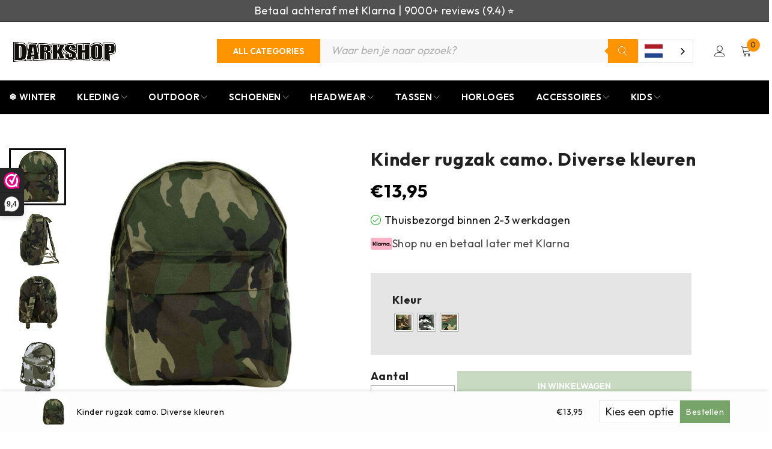

--- FILE ---
content_type: text/html; charset=UTF-8
request_url: https://www.darkshop.nl/kinder-rugzak-camo-diverse-kleuren/
body_size: 82633
content:
<!DOCTYPE html>
<html lang="nl-NL">
<head>
    <meta charset="UTF-8" />

    <meta name="viewport" content="width=device-width, initial-scale=1.0, maximum-scale=1" />

    <link rel="profile" href="//gmpg.org/xfn/11" />
    <meta name='robots' content='index, follow, max-image-preview:large, max-snippet:-1, max-video-preview:-1' />
	<style>img:is([sizes="auto" i], [sizes^="auto," i]) { contain-intrinsic-size: 3000px 1500px }</style>
	<!-- Google tag (gtag.js) toestemmingsmodus dataLayer toegevoegd door Site Kit -->
<script type="text/javascript" id="google_gtagjs-js-consent-mode-data-layer">
/* <![CDATA[ */
window.dataLayer = window.dataLayer || [];function gtag(){dataLayer.push(arguments);}
gtag('consent', 'default', {"ad_personalization":"denied","ad_storage":"denied","ad_user_data":"denied","analytics_storage":"denied","functionality_storage":"denied","security_storage":"denied","personalization_storage":"denied","region":["AT","BE","BG","CH","CY","CZ","DE","DK","EE","ES","FI","FR","GB","GR","HR","HU","IE","IS","IT","LI","LT","LU","LV","MT","NL","NO","PL","PT","RO","SE","SI","SK"],"wait_for_update":500});
window._googlesitekitConsentCategoryMap = {"statistics":["analytics_storage"],"marketing":["ad_storage","ad_user_data","ad_personalization"],"functional":["functionality_storage","security_storage"],"preferences":["personalization_storage"]};
window._googlesitekitConsents = {"ad_personalization":"denied","ad_storage":"denied","ad_user_data":"denied","analytics_storage":"denied","functionality_storage":"denied","security_storage":"denied","personalization_storage":"denied","region":["AT","BE","BG","CH","CY","CZ","DE","DK","EE","ES","FI","FR","GB","GR","HR","HU","IE","IS","IT","LI","LT","LU","LV","MT","NL","NO","PL","PT","RO","SE","SI","SK"],"wait_for_update":500};
/* ]]> */
</script>
<!-- Einde Google tag (gtag.js) toestemmingsmodus dataLayer toegevoegd door Site Kit -->

	<!-- This site is optimized with the Yoast SEO Premium plugin v26.6 (Yoast SEO v26.8) - https://yoast.com/product/yoast-seo-premium-wordpress/ -->
	<title>Kinder rugzak camo. Diverse kleuren - Darkshop</title>
	<meta name="description" content="Kinder rugzak camo. Diverse kleuren kopen? Bestel bij Darkshop en krijg gratis verzending vanaf 50 euro. Snel bezorgd!" />
	<link rel="canonical" href="https://www.darkshop.nl/kinder-rugzak-camo-diverse-kleuren/" />
	<meta property="og:locale" content="nl_NL" />
	<meta property="og:type" content="product" />
	<meta property="og:title" content="Kinder rugzak camo. Diverse kleuren" />
	<meta property="og:description" content="Kinder rugzak camo. Diverse kleuren kopen? Bestel bij Darkshop en krijg gratis verzending vanaf 50 euro. Snel bezorgd!" />
	<meta property="og:url" content="https://www.darkshop.nl/kinder-rugzak-camo-diverse-kleuren/" />
	<meta property="og:site_name" content="Darkshop" />
	<meta property="article:modified_time" content="2025-12-24T14:48:38+00:00" />
	<meta property="og:image" content="https://www.darkshop.nl/wp-content/uploads/351551_51_01-2.jpg" />
	<meta property="og:image:width" content="900" />
	<meta property="og:image:height" content="900" />
	<meta property="og:image:type" content="image/jpeg" /><meta property="og:image" content="https://www.darkshop.nl/wp-content/uploads/351551_51_02-2.jpg" />
	<meta property="og:image:width" content="800" />
	<meta property="og:image:height" content="800" />
	<meta property="og:image:type" content="image/jpeg" /><meta property="og:image" content="https://www.darkshop.nl/wp-content/uploads/351551_51_03-2.jpg" />
	<meta property="og:image:width" content="800" />
	<meta property="og:image:height" content="800" />
	<meta property="og:image:type" content="image/jpeg" /><meta property="og:image" content="https://www.darkshop.nl/wp-content/uploads/351551_53_01-2.jpg" />
	<meta property="og:image:width" content="800" />
	<meta property="og:image:height" content="800" />
	<meta property="og:image:type" content="image/jpeg" /><meta property="og:image" content="https://www.darkshop.nl/wp-content/uploads/351551_53_02-2.jpg" />
	<meta property="og:image:width" content="800" />
	<meta property="og:image:height" content="800" />
	<meta property="og:image:type" content="image/jpeg" /><meta property="og:image" content="https://www.darkshop.nl/wp-content/uploads/351551_53_03-2.jpg" />
	<meta property="og:image:width" content="800" />
	<meta property="og:image:height" content="800" />
	<meta property="og:image:type" content="image/jpeg" /><meta property="og:image" content="https://www.darkshop.nl/wp-content/uploads/351551_53_04-1-2.jpg" />
	<meta property="og:image:width" content="800" />
	<meta property="og:image:height" content="800" />
	<meta property="og:image:type" content="image/jpeg" /><meta property="og:image" content="https://www.darkshop.nl/wp-content/uploads/351551_53_05-2.jpg" />
	<meta property="og:image:width" content="800" />
	<meta property="og:image:height" content="800" />
	<meta property="og:image:type" content="image/jpeg" /><meta property="og:image" content="https://www.darkshop.nl/wp-content/uploads/351551_53_06-2.jpg" />
	<meta property="og:image:width" content="800" />
	<meta property="og:image:height" content="800" />
	<meta property="og:image:type" content="image/jpeg" /><meta property="og:image" content="https://www.darkshop.nl/wp-content/uploads/351551_351551_61_01-2.jpg" />
	<meta property="og:image:width" content="800" />
	<meta property="og:image:height" content="800" />
	<meta property="og:image:type" content="image/jpeg" />
	<meta name="twitter:card" content="summary_large_image" />
	<meta name="twitter:site" content="@DarkshopNL" />
	<meta name="twitter:label1" content="Beschikbaarheid" />
	<meta name="twitter:data1" content="Op voorraad" />
	<script type="application/ld+json" class="yoast-schema-graph">{"@context":"https://schema.org","@graph":[{"@type":["WebPage","ItemPage"],"@id":"https://www.darkshop.nl/kinder-rugzak-camo-diverse-kleuren/","url":"https://www.darkshop.nl/kinder-rugzak-camo-diverse-kleuren/","name":"Kinder rugzak camo. Diverse kleuren - Darkshop","isPartOf":{"@id":"https://www.darkshop.nl/#website"},"primaryImageOfPage":{"@id":"https://www.darkshop.nl/kinder-rugzak-camo-diverse-kleuren/#primaryimage"},"image":{"@id":"https://www.darkshop.nl/kinder-rugzak-camo-diverse-kleuren/#primaryimage"},"thumbnailUrl":"https://www.darkshop.nl/wp-content/uploads/351551_51_01-2.jpg","description":"Kinder rugzak camo. Diverse kleuren kopen? Bestel bij Darkshop en krijg gratis verzending vanaf 50 euro. Snel bezorgd!","breadcrumb":{"@id":"https://www.darkshop.nl/kinder-rugzak-camo-diverse-kleuren/#breadcrumb"},"inLanguage":"nl-NL","potentialAction":{"@type":"BuyAction","target":"https://www.darkshop.nl/kinder-rugzak-camo-diverse-kleuren/"}},{"@type":"ImageObject","inLanguage":"nl-NL","@id":"https://www.darkshop.nl/kinder-rugzak-camo-diverse-kleuren/#primaryimage","url":"https://www.darkshop.nl/wp-content/uploads/351551_51_01-2.jpg","contentUrl":"https://www.darkshop.nl/wp-content/uploads/351551_51_01-2.jpg","width":900,"height":900},{"@type":"BreadcrumbList","@id":"https://www.darkshop.nl/kinder-rugzak-camo-diverse-kleuren/#breadcrumb","itemListElement":[{"@type":"ListItem","position":1,"name":"Home","item":"https://www.darkshop.nl/"},{"@type":"ListItem","position":2,"name":"Shop nu","item":"https://www.darkshop.nl/shop/"},{"@type":"ListItem","position":3,"name":"Kinderen","item":"https://www.darkshop.nl/kinderen/"},{"@type":"ListItem","position":4,"name":"Kinderkleding","item":"https://www.darkshop.nl/kinderen/kleding-kinderen/"},{"@type":"ListItem","position":5,"name":"Kinder rugzak camo. Diverse kleuren"}]},{"@type":"WebSite","@id":"https://www.darkshop.nl/#website","url":"https://www.darkshop.nl/","name":"Darkshop","description":"Outdoor &amp; Equipment","publisher":{"@id":"https://www.darkshop.nl/#organization"},"potentialAction":[{"@type":"SearchAction","target":{"@type":"EntryPoint","urlTemplate":"https://www.darkshop.nl/?s={search_term_string}"},"query-input":{"@type":"PropertyValueSpecification","valueRequired":true,"valueName":"search_term_string"}}],"inLanguage":"nl-NL"},{"@type":"Organization","@id":"https://www.darkshop.nl/#organization","name":"Darkshop","url":"https://www.darkshop.nl/","logo":{"@type":"ImageObject","inLanguage":"nl-NL","@id":"https://www.darkshop.nl/#/schema/logo/image/","url":"https://www.darkshop.nl/wp-content/uploads/Frame-261.png","contentUrl":"https://www.darkshop.nl/wp-content/uploads/Frame-261.png","width":750,"height":250,"caption":"Darkshop"},"image":{"@id":"https://www.darkshop.nl/#/schema/logo/image/"},"sameAs":["https://www.facebook.com/darkshop.nl","https://x.com/DarkshopNL"],"description":"Darkshop is dé nummer 1 bestemming voor alles wat je nodig hebt op het gebied van legeruitrusting en militaire benodigdheden. Met een breed assortiment van topkwaliteit producten, van kleding tot uitrusting, bieden wij de ultieme bron voor avonturiers, outdoor enthousiastelingen en professionals","email":"info@darkshop.nl","telephone":"+31592201103","legalName":"Logxstar Enterprise Soltions BV","vatID":"NL862018444B01","numberOfEmployees":{"@type":"QuantitativeValue","minValue":"1","maxValue":"10"}}]}</script>
	<meta property="product:brand" content="Fosco Industries" />
	<meta property="product:retailer_item_id" content="351551" />
	<meta property="product:condition" content="new" />
	<!-- / Yoast SEO Premium plugin. -->


	<meta property="og:availability" content="Thuisbezorgd binnen 2-3 werkdagen" class="yoast-seo-meta-tag" />
	<meta property="product:availability" content="Thuisbezorgd binnen 2-3 werkdagen" class="yoast-seo-meta-tag" />
<link rel='dns-prefetch' href='//www.darkshop.nl' />
<link rel='dns-prefetch' href='//tagging.darkshop.nl' />
<link rel='dns-prefetch' href='//cdn.weglot.com' />
<link rel='dns-prefetch' href='//fonts.googleapis.com' />
<link rel='dns-prefetch' href='//www.googletagmanager.com' />
<link rel='preconnect' href='https://fonts.gstatic.com' crossorigin />
<link rel="alternate" type="application/rss+xml" title="Darkshop &raquo; feed" href="https://www.darkshop.nl/feed/" />
<link rel="alternate" type="application/rss+xml" title="Darkshop &raquo; reacties feed" href="https://www.darkshop.nl/comments/feed/" />
<link rel="alternate" type="application/rss+xml" title="Darkshop &raquo; Kinder rugzak camo. Diverse kleuren reacties feed" href="https://www.darkshop.nl/kinder-rugzak-camo-diverse-kleuren/feed/" />
<script type="text/javascript">
/* <![CDATA[ */
window._wpemojiSettings = {"baseUrl":"https:\/\/s.w.org\/images\/core\/emoji\/16.0.1\/72x72\/","ext":".png","svgUrl":"https:\/\/s.w.org\/images\/core\/emoji\/16.0.1\/svg\/","svgExt":".svg","source":{"concatemoji":"https:\/\/www.darkshop.nl\/wp-includes\/js\/wp-emoji-release.min.js?ver=6.8.3"}};
/*! This file is auto-generated */
!function(s,n){var o,i,e;function c(e){try{var t={supportTests:e,timestamp:(new Date).valueOf()};sessionStorage.setItem(o,JSON.stringify(t))}catch(e){}}function p(e,t,n){e.clearRect(0,0,e.canvas.width,e.canvas.height),e.fillText(t,0,0);var t=new Uint32Array(e.getImageData(0,0,e.canvas.width,e.canvas.height).data),a=(e.clearRect(0,0,e.canvas.width,e.canvas.height),e.fillText(n,0,0),new Uint32Array(e.getImageData(0,0,e.canvas.width,e.canvas.height).data));return t.every(function(e,t){return e===a[t]})}function u(e,t){e.clearRect(0,0,e.canvas.width,e.canvas.height),e.fillText(t,0,0);for(var n=e.getImageData(16,16,1,1),a=0;a<n.data.length;a++)if(0!==n.data[a])return!1;return!0}function f(e,t,n,a){switch(t){case"flag":return n(e,"\ud83c\udff3\ufe0f\u200d\u26a7\ufe0f","\ud83c\udff3\ufe0f\u200b\u26a7\ufe0f")?!1:!n(e,"\ud83c\udde8\ud83c\uddf6","\ud83c\udde8\u200b\ud83c\uddf6")&&!n(e,"\ud83c\udff4\udb40\udc67\udb40\udc62\udb40\udc65\udb40\udc6e\udb40\udc67\udb40\udc7f","\ud83c\udff4\u200b\udb40\udc67\u200b\udb40\udc62\u200b\udb40\udc65\u200b\udb40\udc6e\u200b\udb40\udc67\u200b\udb40\udc7f");case"emoji":return!a(e,"\ud83e\udedf")}return!1}function g(e,t,n,a){var r="undefined"!=typeof WorkerGlobalScope&&self instanceof WorkerGlobalScope?new OffscreenCanvas(300,150):s.createElement("canvas"),o=r.getContext("2d",{willReadFrequently:!0}),i=(o.textBaseline="top",o.font="600 32px Arial",{});return e.forEach(function(e){i[e]=t(o,e,n,a)}),i}function t(e){var t=s.createElement("script");t.src=e,t.defer=!0,s.head.appendChild(t)}"undefined"!=typeof Promise&&(o="wpEmojiSettingsSupports",i=["flag","emoji"],n.supports={everything:!0,everythingExceptFlag:!0},e=new Promise(function(e){s.addEventListener("DOMContentLoaded",e,{once:!0})}),new Promise(function(t){var n=function(){try{var e=JSON.parse(sessionStorage.getItem(o));if("object"==typeof e&&"number"==typeof e.timestamp&&(new Date).valueOf()<e.timestamp+604800&&"object"==typeof e.supportTests)return e.supportTests}catch(e){}return null}();if(!n){if("undefined"!=typeof Worker&&"undefined"!=typeof OffscreenCanvas&&"undefined"!=typeof URL&&URL.createObjectURL&&"undefined"!=typeof Blob)try{var e="postMessage("+g.toString()+"("+[JSON.stringify(i),f.toString(),p.toString(),u.toString()].join(",")+"));",a=new Blob([e],{type:"text/javascript"}),r=new Worker(URL.createObjectURL(a),{name:"wpTestEmojiSupports"});return void(r.onmessage=function(e){c(n=e.data),r.terminate(),t(n)})}catch(e){}c(n=g(i,f,p,u))}t(n)}).then(function(e){for(var t in e)n.supports[t]=e[t],n.supports.everything=n.supports.everything&&n.supports[t],"flag"!==t&&(n.supports.everythingExceptFlag=n.supports.everythingExceptFlag&&n.supports[t]);n.supports.everythingExceptFlag=n.supports.everythingExceptFlag&&!n.supports.flag,n.DOMReady=!1,n.readyCallback=function(){n.DOMReady=!0}}).then(function(){return e}).then(function(){var e;n.supports.everything||(n.readyCallback(),(e=n.source||{}).concatemoji?t(e.concatemoji):e.wpemoji&&e.twemoji&&(t(e.twemoji),t(e.wpemoji)))}))}((window,document),window._wpemojiSettings);
/* ]]> */
</script>
<style id='wp-emoji-styles-inline-css' type='text/css'>

	img.wp-smiley, img.emoji {
		display: inline !important;
		border: none !important;
		box-shadow: none !important;
		height: 1em !important;
		width: 1em !important;
		margin: 0 0.07em !important;
		vertical-align: -0.1em !important;
		background: none !important;
		padding: 0 !important;
	}
</style>
<link rel='stylesheet' id='wp-block-library-css' href='https://www.darkshop.nl/wp-includes/css/dist/block-library/style.min.css?ver=6.8.3' type='text/css' media='all' />
<style id='classic-theme-styles-inline-css' type='text/css'>
/*! This file is auto-generated */
.wp-block-button__link{color:#fff;background-color:#32373c;border-radius:9999px;box-shadow:none;text-decoration:none;padding:calc(.667em + 2px) calc(1.333em + 2px);font-size:1.125em}.wp-block-file__button{background:#32373c;color:#fff;text-decoration:none}
</style>
<style id='getwooplugins-attribute-filter-style-inline-css' type='text/css'>
/*!
 * Variation Swatches for WooCommerce - PRO
 *
 * Author: Emran Ahmed ( emran.bd.08@gmail.com )
 * Date: 11/09/2025, 05:20:28 pm
 * Released under the GPLv3 license.
 */
.storepress-search-list-wrapper{display:flex;flex-direction:column;gap:1px}.storepress-components-search-control{margin-bottom:0!important;position:relative}.storepress-components-search-control input[type=search].storepress-components-search-control__input{background:#f0f0f0;border:none;border-radius:2px;box-shadow:0 0 0 transparent;display:block;font-family:-apple-system,BlinkMacSystemFont,Segoe UI,Roboto,Oxygen-Sans,Ubuntu,Cantarell,Helvetica Neue,sans-serif;font-size:16px;height:48px;line-height:normal;margin-left:0;margin-right:0;padding:16px 48px 16px 16px;transition:box-shadow .1s linear;width:100%}@media(prefers-reduced-motion:reduce){.storepress-components-search-control input[type=search].storepress-components-search-control__input{transition-delay:0s;transition-duration:0s}}@media(min-width:600px){.storepress-components-search-control input[type=search].storepress-components-search-control__input{font-size:13px;line-height:normal}}.storepress-components-search-control input[type=search].storepress-components-search-control__input:focus{border-color:var(--wp-admin-theme-color);box-shadow:0 0 0 .5px var(--wp-admin-theme-color);outline:2px solid transparent}.storepress-components-search-control input[type=search].storepress-components-search-control__input::-webkit-input-placeholder{color:rgba(30,30,30,.62)}.storepress-components-search-control input[type=search].storepress-components-search-control__input::-moz-placeholder{color:rgba(30,30,30,.62);opacity:1}.storepress-components-search-control input[type=search].storepress-components-search-control__input:-ms-input-placeholder{color:rgba(30,30,30,.62)}@media(min-width:600px){.storepress-components-search-control input[type=search].storepress-components-search-control__input{font-size:13px}}.storepress-components-search-control input[type=search].storepress-components-search-control__input:focus{background:#fff;box-shadow:inset 0 0 0 var(--wp-admin-border-width-focus) var(--wp-components-color-accent,var(--wp-admin-theme-color,#3858e9))}.storepress-components-search-control input[type=search].storepress-components-search-control__input::-moz-placeholder{color:#757575}.storepress-components-search-control input[type=search].storepress-components-search-control__input::placeholder{color:#757575}.storepress-components-search-control input[type=search].storepress-components-search-control__input::-webkit-search-cancel-button,.storepress-components-search-control input[type=search].storepress-components-search-control__input::-webkit-search-decoration,.storepress-components-search-control input[type=search].storepress-components-search-control__input::-webkit-search-results-button,.storepress-components-search-control input[type=search].storepress-components-search-control__input::-webkit-search-results-decoration{-webkit-appearance:none}.storepress-components-search-control__icon{align-items:center;bottom:0;display:flex;justify-content:center;position:absolute;right:12px;top:0;width:24px}.storepress-components-search-control__icon>svg{margin:8px 0}.storepress-components-search-control__input-wrapper{position:relative}.storepress-search-list-search-result-wrapper{border:1px solid #f0f0f0}.storepress-search-list-search-result-wrapper li,.storepress-search-list-search-result-wrapper ul{list-style:none;margin:0;padding:0}.storepress-search-list-search-result-wrapper ul{border:1px solid #f0f0f0;max-height:40vh;overflow:auto}.storepress-search-list-search-result-wrapper li{align-items:center;border-bottom:1px solid #f0f0f0;color:#2f2f2f;display:flex;font-family:-apple-system,BlinkMacSystemFont,Segoe UI,Roboto,Oxygen-Sans,Ubuntu,Cantarell,Helvetica Neue,sans-serif;font-size:13px;gap:5px;padding:8px}.storepress-search-list-search-result-wrapper li.selected,.storepress-search-list-search-result-wrapper li:hover{background-color:#f0f0f0}.storepress-search-list-search-result-wrapper li:last-child{border-bottom:none}.storepress-search-list-search-result-wrapper li input{height:20px;margin:0;padding:0;width:20px}.storepress-search-list-search-result-wrapper li input[type=radio]{-webkit-appearance:auto;box-shadow:none}.storepress-search-list-search-result-wrapper li input[type=radio]:before{display:none}.storepress-search-list-search-result-wrapper li .storepress-search-list-search-result-item{background-color:#fff}.storepress-search-list-search-result-wrapper li .storepress-search-list-search-result-item__label{cursor:pointer}.storepress-search-list-search-result-wrapper li .storepress-search-list-search-result-item__title{box-sizing:content-box;height:20px;padding:4px}.storepress-search-list-search-result-wrapper li .storepress-search-list-search-result-item__meta{background-color:#ddd;border-radius:5px;padding:4px}
.wp-block-getwooplugins-attribute-filter .filter-items{display:flex;flex-direction:column;float:none!important;gap:10px;margin:0;padding:0}.wp-block-getwooplugins-attribute-filter .filter-items li{list-style:none}.wp-block-getwooplugins-attribute-filter .filter-items.enabled-filter-display-limit-mode .filter-item:not(.selected):nth-child(n+10){display:none!important}.wp-block-getwooplugins-attribute-filter .filter-items.enabled-filter-display-limit-mode .filter-item-more{align-self:flex-end;display:flex}.wp-block-getwooplugins-attribute-filter.is-style-button .filter-items.enabled-filter-display-limit-mode .filter-item-more{align-items:center;align-self:auto}.wp-block-getwooplugins-attribute-filter .filter-item-more{display:none}.wp-block-getwooplugins-attribute-filter .filter-item{align-items:center;display:flex;flex-direction:row;gap:10px;justify-content:space-between}.wp-block-getwooplugins-attribute-filter .filter-item .item{border:2px solid #fff;box-shadow:var(--wvs-item-box-shadow,0 0 0 1px #a8a8a8);box-sizing:border-box;display:block;height:100%;transition:box-shadow .2s ease;width:100%}.wp-block-getwooplugins-attribute-filter .filter-item .item:hover{box-shadow:var(--wvs-hover-item-box-shadow,0 0 0 3px #ddd)}.wp-block-getwooplugins-attribute-filter .filter-item .text{display:inline-block;font-size:.875em}.wp-block-getwooplugins-attribute-filter .filter-item.style-squared .count,.wp-block-getwooplugins-attribute-filter .filter-item.style-squared .item{border-radius:3px}.wp-block-getwooplugins-attribute-filter .filter-item.style-rounded .item{border-radius:100%}.wp-block-getwooplugins-attribute-filter .filter-item.style-rounded .count{border-radius:12px}.wp-block-getwooplugins-attribute-filter .filter-item-wrapper{align-items:center;display:flex;gap:10px}.wp-block-getwooplugins-attribute-filter .filter-item-contents{display:flex;height:var(--wvs-archive-product-item-height,30px);justify-content:center;position:relative;width:var(--wvs-archive-product-item-width,30px)}.wp-block-getwooplugins-attribute-filter .filter-item .count{border:1px solid rgba(0,0,0,.102);color:#000;font-size:12px;line-height:10px;min-width:10px;padding:5px;text-align:center}.wp-block-getwooplugins-attribute-filter .filter-item-inner{width:100%}.wp-block-getwooplugins-attribute-filter .filter-item.selected{order:-1}.wp-block-getwooplugins-attribute-filter .filter-item.selected .item{box-shadow:var(--wvs-selected-item-box-shadow,0 0 0 2px #000)}.wp-block-getwooplugins-attribute-filter .filter-item.selected .filter-item-inner:before{background-image:var(--wvs-tick);background-position:50%;background-repeat:no-repeat;background-size:60%;content:" ";display:block;height:100%;position:absolute;width:100%}.wp-block-getwooplugins-attribute-filter .filter-item.selected .count{background:#000;border:1px solid #000;color:#fff}.wp-block-getwooplugins-attribute-filter.is-style-button .filter-items{flex-direction:row;flex-wrap:wrap}.wp-block-getwooplugins-attribute-filter.is-style-button .filter-item{border:1px solid rgba(0,0,0,.102);border-radius:3px;margin:0;padding:5px 8px 5px 5px}.wp-block-getwooplugins-attribute-filter.is-style-button .filter-item.style-rounded{border-radius:40px}.wp-block-getwooplugins-attribute-filter.is-style-button .filter-item.selected{border:1px solid #000}

</style>
<style id='global-styles-inline-css' type='text/css'>
:root{--wp--preset--aspect-ratio--square: 1;--wp--preset--aspect-ratio--4-3: 4/3;--wp--preset--aspect-ratio--3-4: 3/4;--wp--preset--aspect-ratio--3-2: 3/2;--wp--preset--aspect-ratio--2-3: 2/3;--wp--preset--aspect-ratio--16-9: 16/9;--wp--preset--aspect-ratio--9-16: 9/16;--wp--preset--color--black: #000000;--wp--preset--color--cyan-bluish-gray: #abb8c3;--wp--preset--color--white: #ffffff;--wp--preset--color--pale-pink: #f78da7;--wp--preset--color--vivid-red: #cf2e2e;--wp--preset--color--luminous-vivid-orange: #ff6900;--wp--preset--color--luminous-vivid-amber: #fcb900;--wp--preset--color--light-green-cyan: #7bdcb5;--wp--preset--color--vivid-green-cyan: #00d084;--wp--preset--color--pale-cyan-blue: #8ed1fc;--wp--preset--color--vivid-cyan-blue: #0693e3;--wp--preset--color--vivid-purple: #9b51e0;--wp--preset--gradient--vivid-cyan-blue-to-vivid-purple: linear-gradient(135deg,rgba(6,147,227,1) 0%,rgb(155,81,224) 100%);--wp--preset--gradient--light-green-cyan-to-vivid-green-cyan: linear-gradient(135deg,rgb(122,220,180) 0%,rgb(0,208,130) 100%);--wp--preset--gradient--luminous-vivid-amber-to-luminous-vivid-orange: linear-gradient(135deg,rgba(252,185,0,1) 0%,rgba(255,105,0,1) 100%);--wp--preset--gradient--luminous-vivid-orange-to-vivid-red: linear-gradient(135deg,rgba(255,105,0,1) 0%,rgb(207,46,46) 100%);--wp--preset--gradient--very-light-gray-to-cyan-bluish-gray: linear-gradient(135deg,rgb(238,238,238) 0%,rgb(169,184,195) 100%);--wp--preset--gradient--cool-to-warm-spectrum: linear-gradient(135deg,rgb(74,234,220) 0%,rgb(151,120,209) 20%,rgb(207,42,186) 40%,rgb(238,44,130) 60%,rgb(251,105,98) 80%,rgb(254,248,76) 100%);--wp--preset--gradient--blush-light-purple: linear-gradient(135deg,rgb(255,206,236) 0%,rgb(152,150,240) 100%);--wp--preset--gradient--blush-bordeaux: linear-gradient(135deg,rgb(254,205,165) 0%,rgb(254,45,45) 50%,rgb(107,0,62) 100%);--wp--preset--gradient--luminous-dusk: linear-gradient(135deg,rgb(255,203,112) 0%,rgb(199,81,192) 50%,rgb(65,88,208) 100%);--wp--preset--gradient--pale-ocean: linear-gradient(135deg,rgb(255,245,203) 0%,rgb(182,227,212) 50%,rgb(51,167,181) 100%);--wp--preset--gradient--electric-grass: linear-gradient(135deg,rgb(202,248,128) 0%,rgb(113,206,126) 100%);--wp--preset--gradient--midnight: linear-gradient(135deg,rgb(2,3,129) 0%,rgb(40,116,252) 100%);--wp--preset--font-size--small: 13px;--wp--preset--font-size--medium: 20px;--wp--preset--font-size--large: 36px;--wp--preset--font-size--x-large: 42px;--wp--preset--spacing--20: 0.44rem;--wp--preset--spacing--30: 0.67rem;--wp--preset--spacing--40: 1rem;--wp--preset--spacing--50: 1.5rem;--wp--preset--spacing--60: 2.25rem;--wp--preset--spacing--70: 3.38rem;--wp--preset--spacing--80: 5.06rem;--wp--preset--shadow--natural: 6px 6px 9px rgba(0, 0, 0, 0.2);--wp--preset--shadow--deep: 12px 12px 50px rgba(0, 0, 0, 0.4);--wp--preset--shadow--sharp: 6px 6px 0px rgba(0, 0, 0, 0.2);--wp--preset--shadow--outlined: 6px 6px 0px -3px rgba(255, 255, 255, 1), 6px 6px rgba(0, 0, 0, 1);--wp--preset--shadow--crisp: 6px 6px 0px rgba(0, 0, 0, 1);}:where(.is-layout-flex){gap: 0.5em;}:where(.is-layout-grid){gap: 0.5em;}body .is-layout-flex{display: flex;}.is-layout-flex{flex-wrap: wrap;align-items: center;}.is-layout-flex > :is(*, div){margin: 0;}body .is-layout-grid{display: grid;}.is-layout-grid > :is(*, div){margin: 0;}:where(.wp-block-columns.is-layout-flex){gap: 2em;}:where(.wp-block-columns.is-layout-grid){gap: 2em;}:where(.wp-block-post-template.is-layout-flex){gap: 1.25em;}:where(.wp-block-post-template.is-layout-grid){gap: 1.25em;}.has-black-color{color: var(--wp--preset--color--black) !important;}.has-cyan-bluish-gray-color{color: var(--wp--preset--color--cyan-bluish-gray) !important;}.has-white-color{color: var(--wp--preset--color--white) !important;}.has-pale-pink-color{color: var(--wp--preset--color--pale-pink) !important;}.has-vivid-red-color{color: var(--wp--preset--color--vivid-red) !important;}.has-luminous-vivid-orange-color{color: var(--wp--preset--color--luminous-vivid-orange) !important;}.has-luminous-vivid-amber-color{color: var(--wp--preset--color--luminous-vivid-amber) !important;}.has-light-green-cyan-color{color: var(--wp--preset--color--light-green-cyan) !important;}.has-vivid-green-cyan-color{color: var(--wp--preset--color--vivid-green-cyan) !important;}.has-pale-cyan-blue-color{color: var(--wp--preset--color--pale-cyan-blue) !important;}.has-vivid-cyan-blue-color{color: var(--wp--preset--color--vivid-cyan-blue) !important;}.has-vivid-purple-color{color: var(--wp--preset--color--vivid-purple) !important;}.has-black-background-color{background-color: var(--wp--preset--color--black) !important;}.has-cyan-bluish-gray-background-color{background-color: var(--wp--preset--color--cyan-bluish-gray) !important;}.has-white-background-color{background-color: var(--wp--preset--color--white) !important;}.has-pale-pink-background-color{background-color: var(--wp--preset--color--pale-pink) !important;}.has-vivid-red-background-color{background-color: var(--wp--preset--color--vivid-red) !important;}.has-luminous-vivid-orange-background-color{background-color: var(--wp--preset--color--luminous-vivid-orange) !important;}.has-luminous-vivid-amber-background-color{background-color: var(--wp--preset--color--luminous-vivid-amber) !important;}.has-light-green-cyan-background-color{background-color: var(--wp--preset--color--light-green-cyan) !important;}.has-vivid-green-cyan-background-color{background-color: var(--wp--preset--color--vivid-green-cyan) !important;}.has-pale-cyan-blue-background-color{background-color: var(--wp--preset--color--pale-cyan-blue) !important;}.has-vivid-cyan-blue-background-color{background-color: var(--wp--preset--color--vivid-cyan-blue) !important;}.has-vivid-purple-background-color{background-color: var(--wp--preset--color--vivid-purple) !important;}.has-black-border-color{border-color: var(--wp--preset--color--black) !important;}.has-cyan-bluish-gray-border-color{border-color: var(--wp--preset--color--cyan-bluish-gray) !important;}.has-white-border-color{border-color: var(--wp--preset--color--white) !important;}.has-pale-pink-border-color{border-color: var(--wp--preset--color--pale-pink) !important;}.has-vivid-red-border-color{border-color: var(--wp--preset--color--vivid-red) !important;}.has-luminous-vivid-orange-border-color{border-color: var(--wp--preset--color--luminous-vivid-orange) !important;}.has-luminous-vivid-amber-border-color{border-color: var(--wp--preset--color--luminous-vivid-amber) !important;}.has-light-green-cyan-border-color{border-color: var(--wp--preset--color--light-green-cyan) !important;}.has-vivid-green-cyan-border-color{border-color: var(--wp--preset--color--vivid-green-cyan) !important;}.has-pale-cyan-blue-border-color{border-color: var(--wp--preset--color--pale-cyan-blue) !important;}.has-vivid-cyan-blue-border-color{border-color: var(--wp--preset--color--vivid-cyan-blue) !important;}.has-vivid-purple-border-color{border-color: var(--wp--preset--color--vivid-purple) !important;}.has-vivid-cyan-blue-to-vivid-purple-gradient-background{background: var(--wp--preset--gradient--vivid-cyan-blue-to-vivid-purple) !important;}.has-light-green-cyan-to-vivid-green-cyan-gradient-background{background: var(--wp--preset--gradient--light-green-cyan-to-vivid-green-cyan) !important;}.has-luminous-vivid-amber-to-luminous-vivid-orange-gradient-background{background: var(--wp--preset--gradient--luminous-vivid-amber-to-luminous-vivid-orange) !important;}.has-luminous-vivid-orange-to-vivid-red-gradient-background{background: var(--wp--preset--gradient--luminous-vivid-orange-to-vivid-red) !important;}.has-very-light-gray-to-cyan-bluish-gray-gradient-background{background: var(--wp--preset--gradient--very-light-gray-to-cyan-bluish-gray) !important;}.has-cool-to-warm-spectrum-gradient-background{background: var(--wp--preset--gradient--cool-to-warm-spectrum) !important;}.has-blush-light-purple-gradient-background{background: var(--wp--preset--gradient--blush-light-purple) !important;}.has-blush-bordeaux-gradient-background{background: var(--wp--preset--gradient--blush-bordeaux) !important;}.has-luminous-dusk-gradient-background{background: var(--wp--preset--gradient--luminous-dusk) !important;}.has-pale-ocean-gradient-background{background: var(--wp--preset--gradient--pale-ocean) !important;}.has-electric-grass-gradient-background{background: var(--wp--preset--gradient--electric-grass) !important;}.has-midnight-gradient-background{background: var(--wp--preset--gradient--midnight) !important;}.has-small-font-size{font-size: var(--wp--preset--font-size--small) !important;}.has-medium-font-size{font-size: var(--wp--preset--font-size--medium) !important;}.has-large-font-size{font-size: var(--wp--preset--font-size--large) !important;}.has-x-large-font-size{font-size: var(--wp--preset--font-size--x-large) !important;}
:where(.wp-block-post-template.is-layout-flex){gap: 1.25em;}:where(.wp-block-post-template.is-layout-grid){gap: 1.25em;}
:where(.wp-block-columns.is-layout-flex){gap: 2em;}:where(.wp-block-columns.is-layout-grid){gap: 2em;}
:root :where(.wp-block-pullquote){font-size: 1.5em;line-height: 1.6;}
</style>
<link rel='stylesheet' id='darkbot-css-css' href='https://www.darkshop.nl/wp-content/plugins/dark-bot/assets/darkbot.css?ver=1.0.0' type='text/css' media='all' />
<link rel='stylesheet' id='ts-style-css' href='https://www.darkshop.nl/wp-content/plugins/themesky/css/themesky.css?ver=1.0.8' type='text/css' media='all' />
<link rel='stylesheet' id='swiper-css' href='https://www.darkshop.nl/wp-content/plugins/themesky/css/swiper-bundle.min.css?ver=1.0.8' type='text/css' media='all' />
<link rel='stylesheet' id='tiered-pricing-table-front-css-css' href='https://www.darkshop.nl/wp-content/plugins/tier-pricing-table/assets/frontend/main.css?ver=5.4.1' type='text/css' media='all' />
<link rel='stylesheet' id='woocommerce-layout-css' href='https://www.darkshop.nl/wp-content/plugins/woocommerce/assets/css/woocommerce-layout.css?ver=10.2.3' type='text/css' media='all' />
<link rel='stylesheet' id='woocommerce-smallscreen-css' href='https://www.darkshop.nl/wp-content/plugins/woocommerce/assets/css/woocommerce-smallscreen.css?ver=10.2.3' type='text/css' media='only screen and (max-width: 768px)' />
<link rel='stylesheet' id='woocommerce-general-css' href='https://www.darkshop.nl/wp-content/plugins/woocommerce/assets/css/woocommerce.css?ver=10.2.3' type='text/css' media='all' />
<style id='woocommerce-inline-inline-css' type='text/css'>
.woocommerce form .form-row .required { visibility: visible; }
</style>
<link rel='stylesheet' id='wt-woocommerce-related-products-css' href='https://www.darkshop.nl/wp-content/plugins/wt-woocommerce-related-products/public/css/custom-related-products-public.css?ver=1.7.3' type='text/css' media='all' />
<link rel='stylesheet' id='weglot-css-css' href='https://www.darkshop.nl/wp-content/plugins/weglot/dist/css/front-css.css?ver=5.2' type='text/css' media='all' />
<link rel='stylesheet' id='new-flag-css-css' href='https://www.darkshop.nl/wp-content/plugins/weglot/dist/css/new-flags.css?ver=5.2' type='text/css' media='all' />
<link rel='stylesheet' id='woo-variation-swatches-css' href='https://www.darkshop.nl/wp-content/plugins/woo-variation-swatches/assets/css/frontend.min.css?ver=1759700195' type='text/css' media='all' />
<style id='woo-variation-swatches-inline-css' type='text/css'>
:root {
--wvs-tick:url("data:image/svg+xml;utf8,%3Csvg filter='drop-shadow(0px 0px 2px rgb(0 0 0 / .8))' xmlns='http://www.w3.org/2000/svg'  viewBox='0 0 30 30'%3E%3Cpath fill='none' stroke='%23ffffff' stroke-linecap='round' stroke-linejoin='round' stroke-width='4' d='M4 16L11 23 27 7'/%3E%3C/svg%3E");

--wvs-cross:url("data:image/svg+xml;utf8,%3Csvg filter='drop-shadow(0px 0px 5px rgb(255 255 255 / .6))' xmlns='http://www.w3.org/2000/svg' width='72px' height='72px' viewBox='0 0 24 24'%3E%3Cpath fill='none' stroke='%23000000' stroke-linecap='round' stroke-width='0.6' d='M5 5L19 19M19 5L5 19'/%3E%3C/svg%3E");
--wvs-position:center;
--wvs-single-product-large-item-width:40px;
--wvs-single-product-large-item-height:40px;
--wvs-single-product-large-item-font-size:16px;
--wvs-single-product-item-width:30px;
--wvs-single-product-item-height:30px;
--wvs-single-product-item-font-size:16px;
--wvs-archive-product-item-width:30px;
--wvs-archive-product-item-height:30px;
--wvs-archive-product-item-font-size:16px;
--wvs-tooltip-background-color:;
--wvs-tooltip-text-color:#ffffff;
--wvs-item-box-shadow:0 0 0 1px rgba(0, 0, 0, 0.3);
--wvs-item-background-color:#FFFFFF;
--wvs-item-text-color:#000000;
--wvs-hover-item-box-shadow:0 0 0 3px #000000;
--wvs-hover-item-background-color:#FFFFFF;
--wvs-hover-item-text-color:#000000;
--wvs-selected-item-box-shadow:0 0 0 2px #000000;
--wvs-selected-item-background-color:#FFFFFF;
--wvs-selected-item-text-color:#000000}
</style>
<link rel='stylesheet' id='brands-styles-css' href='https://www.darkshop.nl/wp-content/plugins/woocommerce/assets/css/brands.css?ver=10.2.3' type='text/css' media='all' />
<link rel='stylesheet' id='dgwt-wcas-style-css' href='https://www.darkshop.nl/wp-content/plugins/ajax-search-for-woocommerce-premium/assets/css/style.min.css?ver=1.29.0' type='text/css' media='all' />
<link rel='stylesheet' id='weglot-cdn-css' href='https://cdn.weglot.com/weglot.min.css' type='text/css' media='all' />
<link rel='stylesheet' id='postcode-eu-autocomplete-address-library-css' href='https://www.darkshop.nl/wp-content/plugins/postcode-eu-address-validation/assets/libraries/postcode-eu-autocomplete-address.css?ver=2.7.0' type='text/css' media='all' />
<link rel='stylesheet' id='postcode-eu-autofill-css' href='https://www.darkshop.nl/wp-content/plugins/postcode-eu-address-validation/assets/css/style.css?ver=2.7.0' type='text/css' media='all' />
<link rel='stylesheet' id='wc_j_upsellator_css-css' href='https://www.darkshop.nl/wp-content/plugins/wc-j-upsellator/assets/frontend/css/upsellator-style.css?ver=4.0.1' type='text/css' media='all' />
<style id='wc_j_upsellator_css-inline-css' type='text/css'>
               
				:root{					
					--font-color:#3E3E3E;
					--item-count-background:#fe9500;
					--item-count-color:#FFFFFF;
					--modal-bg-color:#FFFFFF;
					--button-color:#fe9500;
					--font-button-color:#FFFFFF;				
					--wcj-button-color-hover:#ff990a;
					--wcj-button-font-color-hover:#ffffff;		
					--shipping_bar_bar_background:#0a0a0a;
					--shipping_bar_bar_background_empty:#fbfbfb;
					--shipping_bar_success_background:#9dc192;	
					--free-gift-color:#fe9500;	
					--gift-text-color:#FFFFFF;
					--upsell-color:#fe9500;	
					--upsell-text-color:#FFFFFF;
					--upsell-modal-close:#3E3E3E;	
					--upsell-modal-close-text:#FFFFFF;
					--base_font_size:15px;	
					--modal-cart-image-ratio:1.2;				
				}
</style>
<link rel='stylesheet' id='wpo-wcub-product-styles-css' href='https://www.darkshop.nl/wp-content/plugins/woocommerce-ultimate-barcodes/assets/frontend/css/product.min.css?ver=1.9.5' type='text/css' media='all' />
<link rel='stylesheet' id='tooltipster-css' href='https://www.darkshop.nl/wp-content/plugins/iconic-woothumbs/assets/frontend/css/lib/tooltipster/tooltipster.css?ver=1763511555' type='text/css' media='all' />
<link rel='stylesheet' id='slick-carousel-css' href='https://www.darkshop.nl/wp-content/plugins/iconic-woothumbs/assets/frontend/css/lib/slick/slick.css?ver=1763511555' type='text/css' media='all' />
<link rel='stylesheet' id='iconic-woothumbs-css-css' href='https://www.darkshop.nl/wp-content/plugins/iconic-woothumbs/assets/frontend/css/main.min.css?ver=1763511555' type='text/css' media='all' />
<link rel="preload" as="style" href="https://fonts.googleapis.com/css?family=Outfit:400,600,700%7CPlayfair%20Display:400italic&#038;subset=latin&#038;display=swap&#038;ver=1768582561" /><link rel="stylesheet" href="https://fonts.googleapis.com/css?family=Outfit:400,600,700%7CPlayfair%20Display:400italic&#038;subset=latin&#038;display=swap&#038;ver=1768582561" media="print" onload="this.media='all'"><noscript><link rel="stylesheet" href="https://fonts.googleapis.com/css?family=Outfit:400,600,700%7CPlayfair%20Display:400italic&#038;subset=latin&#038;display=swap&#038;ver=1768582561" /></noscript><link rel='stylesheet' id='font-awesome-5-css' href='https://www.darkshop.nl/wp-content/themes/druco/css/fontawesome.min.css?ver=1.2.47' type='text/css' media='all' />
<link rel='stylesheet' id='font-linearicons-icon-css' href='https://www.darkshop.nl/wp-content/themes/druco/css/linearicons.min.css?ver=1.2.47' type='text/css' media='all' />
<link rel='stylesheet' id='druco-reset-css' href='https://www.darkshop.nl/wp-content/themes/druco/css/reset.css?ver=1.2.47' type='text/css' media='all' />
<link rel='stylesheet' id='druco-style-css' href='https://www.darkshop.nl/wp-content/themes/druco/style.css?ver=1.2.47' type='text/css' media='all' />
<link rel='stylesheet' id='druco-responsive-css' href='https://www.darkshop.nl/wp-content/themes/druco/css/responsive.css?ver=1.2.47' type='text/css' media='all' />
<link rel='stylesheet' id='slick-css' href='https://www.darkshop.nl/wp-content/themes/druco/css/slick.css?ver=1.2.47' type='text/css' media='all' />
<link rel='stylesheet' id='druco-dynamic-css-css' href='https://www.darkshop.nl/wp-content/uploads/druco.css?ver=1768582561' type='text/css' media='all' />
<style id='druco-dynamic-css-inline-css' type='text/css'>
@media (max-width: 768px) {
    .wsatc-right-section {
        width: 100%;
        text-align: center;
    }

    .wsatc-add-to-cart {
        width: 100%;
        display: block;
        padding: 10px 0;
        box-sizing: border-box;
    }
    
    .header-bottom.hidden-phone {
        display: none;
    }
}

.woocommerce .product .category-name, .ts-shortcode .shortcode-heading-wrapper .shortcode-title, .ts-shortcode .shortcode-heading-wrapper .sub-title {
    text-align: left;
}				


.woocommerce div.product .woo-custom-stock-status.in_stock_color {
    color: #2b9b18 !important;
    font-size: inherit;
}

.woocommerce div.product .woo-custom-stock-status.in_stock_color {
    color: #2b9b18 !important;
    font-size: inherit;
    /* font-weight: 800; */
}

.wc-upsellator-footer-button.checkout .wc-timeline-button {
    background-color: #77a469; /* Groene achtergrondkleur voor de afrekenknop */
    color: #ffffff; /* Tekstkleur */
    padding: 10px 10px;
    border-radius: 0px;
    text-align: center;
    text-decoration: none;
    display: inline-block;
}

.wc-upsellator-footer-button.checkout .wc-timeline-button:hover {
    background-color: #699b5e; /* Donkerdere tint voor hover op de afrekenknop */
    color: #ffffff;
}

.wc-timeline-empty-modal .wc-timeline-button, .wc-timeline-checkout-button {
    width: 100%;
    height: 65px;
    border-radius: 0px;
    font-size: 0.9em;
    font-weight: 700;
}

.cwginstock-subscribe-form .panel-primary>.panel-heading {
    color: #fff;
    background-color: #000000;
    border-color: #000000;
}

.cwginstock-subscribe-form .panel-primary {
    border-color: #9b9b9b;
}

.wof-wheel.wof-theme-vintage button {
    color: #ffffff;
    background: #FF9800;
}


.wof-wheel.wof-theme-vintage .wof-title em {
    color: #FF9800;
}

.wof-wheel.wof-theme-vintage {
    background: #343434;
}

.wof-wheel.wof-theme-vintage .wof-pointer-color {
    fill: #FF9800;
}

.product_list_widget .product-label .onsale, .woocommerce .product .product-label .onsale {
    color: rgba(255,255,255,1);
    background: var(--e-a-color-warning);
}	

.product_list_widget .product-label .onsale, .woocommerce .product .product-label .onsale {
    color: rgba(255,255,255,1);
    background: var(--e-a-color-warning);
}

.product_list_widget .product-label .onsale, .woocommerce .product .product-label .onsale {
    color: rgba(255,255,255,1);
    background: #FF9800;
}	

#promo-inner .promo_btn {
    background: #fe9500;
    color: #fff;
    font-size: 16px;
    border-radius: 1px; 
}

.yith-wcan-filters-opener:hover {
    background: var(--yith-wcan-filters_colors_accent, #4e8ba2);
    border-color: var(--yith-wcan-filters_colors_accent, #4e8ba2);
    color: #fff;
    display: none;
}

.woocommerce.archive .page-container #primary > *:not(.filter-widget-area-button):not(.before-loop-wrapper) {
    width: 100%;
    margin-bottom: 5px;
}

@media (max-width: 768px) {
    .ts-search-by-category button.button {
        display: none !important;
    }
}
</style>
<script>(function(url,id){var script=document.createElement('script');script.async=true;script.src='https://'+url+'/sidebar.js?id='+id+'&c='+cachebuster(10,id);var ref=document.getElementsByTagName('script')[0];ref.parentNode.insertBefore(script,ref);function cachebuster(refreshMinutes,id){var now=Date.now();var interval=refreshMinutes*60e3;var shift=(Math.sin(id)||0)*interval;return Math.floor((now+shift)/interval);}})("dashboard.webwinkelkeur.nl",1218245);</script><script type="text/javascript" src="https://www.darkshop.nl/wp-includes/js/jquery/jquery.min.js?ver=3.7.1" id="jquery-core-js"></script>
<script type="text/javascript" src="https://www.darkshop.nl/wp-includes/js/jquery/jquery-migrate.min.js?ver=3.4.1" id="jquery-migrate-js"></script>
<script type="text/javascript" id="tiered-pricing-table-front-js-js-extra">
/* <![CDATA[ */
var tieredPricingGlobalData = {"loadVariationTieredPricingNonce":"97ece4a5f0","isPremium":"no","currencyOptions":{"currency_symbol":"&euro;","decimal_separator":",","thousand_separator":".","decimals":2,"price_format":"%1$s%2$s","trim_zeros":false},"supportedVariableProductTypes":["variable","variable-subscription"],"supportedSimpleProductTypes":["simple","variation","subscription","subscription-variation"]};
/* ]]> */
</script>
<script type="text/javascript" src="https://www.darkshop.nl/wp-content/plugins/tier-pricing-table/assets/frontend/product-tiered-pricing-table.min.js?ver=5.4.1" id="tiered-pricing-table-front-js-js"></script>
<script type="text/javascript" src="https://www.darkshop.nl/wp-content/plugins/woocommerce/assets/js/jquery-blockui/jquery.blockUI.min.js?ver=2.7.0-wc.10.2.3" id="jquery-blockui-js" data-wp-strategy="defer"></script>
<script type="text/javascript" id="wc-add-to-cart-js-extra">
/* <![CDATA[ */
var wc_add_to_cart_params = {"ajax_url":"\/wp-admin\/admin-ajax.php","wc_ajax_url":"\/?wc-ajax=%%endpoint%%&jcart_page_id=276890","i18n_view_cart":"Bekijk winkelwagen","cart_url":"https:\/\/www.darkshop.nl\/cart\/","is_cart":"","cart_redirect_after_add":"no"};
/* ]]> */
</script>
<script type="text/javascript" src="https://www.darkshop.nl/wp-content/plugins/woocommerce/assets/js/frontend/add-to-cart.min.js?ver=10.2.3" id="wc-add-to-cart-js" defer="defer" data-wp-strategy="defer"></script>
<script type="text/javascript" src="https://www.darkshop.nl/wp-content/plugins/woocommerce/assets/js/flexslider/jquery.flexslider.min.js?ver=2.7.2-wc.10.2.3" id="flexslider-js" defer="defer" data-wp-strategy="defer"></script>
<script type="text/javascript" id="wc-single-product-js-extra">
/* <![CDATA[ */
var wc_single_product_params = {"i18n_required_rating_text":"Selecteer een waardering","i18n_rating_options":["1 van de 5 sterren","2 van de 5 sterren","3 van de 5 sterren","4 van de 5 sterren","5 van de 5 sterren"],"i18n_product_gallery_trigger_text":"Afbeeldinggalerij in volledig scherm bekijken","review_rating_required":"no","flexslider":{"rtl":false,"animation":"slide","smoothHeight":true,"directionNav":false,"controlNav":"thumbnails","slideshow":false,"animationSpeed":500,"animationLoop":false,"allowOneSlide":false},"zoom_enabled":"","zoom_options":[],"photoswipe_enabled":"1","photoswipe_options":{"shareEl":false,"closeOnScroll":false,"history":false,"hideAnimationDuration":0,"showAnimationDuration":0},"flexslider_enabled":"1"};
/* ]]> */
</script>
<script type="text/javascript" src="https://www.darkshop.nl/wp-content/plugins/woocommerce/assets/js/frontend/single-product.min.js?ver=10.2.3" id="wc-single-product-js" defer="defer" data-wp-strategy="defer"></script>
<script type="text/javascript" src="https://www.darkshop.nl/wp-content/plugins/woocommerce/assets/js/js-cookie/js.cookie.min.js?ver=2.1.4-wc.10.2.3" id="js-cookie-js" defer="defer" data-wp-strategy="defer"></script>
<script type="text/javascript" id="woocommerce-js-extra">
/* <![CDATA[ */
var woocommerce_params = {"ajax_url":"\/wp-admin\/admin-ajax.php","wc_ajax_url":"\/?wc-ajax=%%endpoint%%&jcart_page_id=276890","i18n_password_show":"Wachtwoord weergeven","i18n_password_hide":"Wachtwoord verbergen"};
/* ]]> */
</script>
<script type="text/javascript" src="https://www.darkshop.nl/wp-content/plugins/woocommerce/assets/js/frontend/woocommerce.min.js?ver=10.2.3" id="woocommerce-js" defer="defer" data-wp-strategy="defer"></script>
<script type="text/javascript" src="https://www.darkshop.nl/wp-content/plugins/wt-woocommerce-related-products/public/js/custom-related-products-public.js?ver=1.7.3" id="wt-woocommerce-related-products-js"></script>
<script type="text/javascript" id="tagging-domain-src-js-after">
/* <![CDATA[ */
window.tagging_domain = "https://tagging.darkshop.nl";
/* ]]> */
</script>
<script type="text/javascript" id="tagging-gtm-script-js-after">
/* <![CDATA[ */
  (function(){function t(t,e,r){if("cookie"===t){var n=document.cookie.split(";");for(var o=0;o<n.length;o++){var i=n[o].split("=");if(i[0].trim()===e)return i[1]}}else if("localStorage"===t)return localStorage.getItem(e);else if("jsVariable"===t)return window[e];else console.warn("invalid uid source",t)}function e(e,r,n){var o=document.createElement("script");o.async=!0,o.src=r,e.insertBefore(o,n)}function r(r,n,o,i,a){var c,s=!1;try{var u=navigator.userAgent,f=/Version\/([0-9\._]+)(.*Mobile)?.*Safari.*/.exec(u);f&&parseFloat(f[1])>=16.4&&(c=t(o,i,""),s=!0)}catch(t){console.error(t)}var l=window[a]=window[a]||[];l.push({"gtm.start":(new Date).getTime(),event:"gtm.js"});var g=r+"/SEM5UjJXJmVu.js?sp="+n+(s?"&enableCK=true":"")+(c?"&mcookie="+encodeURIComponent(c):""),d=document.getElementsByTagName("script")[0];e(d.parentNode,g,d)}r("https://tagging.darkshop.nl","5ZKXBDS","cookie","_taggingmk","dataLayer")})();
/* ]]> */
</script>
<script type="text/javascript" src="https://www.darkshop.nl/wp-content/plugins/weglot/dist/front-js.js?ver=5.2" id="wp-weglot-js-js"></script>
<script type="text/javascript" id="wc-cart-fragments-js-extra">
/* <![CDATA[ */
var wc_cart_fragments_params = {"ajax_url":"\/wp-admin\/admin-ajax.php","wc_ajax_url":"\/?wc-ajax=%%endpoint%%&jcart_page_id=276890","cart_hash_key":"wc_cart_hash_2828b9d4e6e22b77eade6e7c8bb3eab6","fragment_name":"wc_fragments_2828b9d4e6e22b77eade6e7c8bb3eab6","request_timeout":"5000"};
/* ]]> */
</script>
<script type="text/javascript" src="https://www.darkshop.nl/wp-content/plugins/woocommerce/assets/js/frontend/cart-fragments.min.js?ver=10.2.3" id="wc-cart-fragments-js" defer="defer" data-wp-strategy="defer"></script>
<link rel="https://api.w.org/" href="https://www.darkshop.nl/wp-json/" /><link rel="alternate" title="JSON" type="application/json" href="https://www.darkshop.nl/wp-json/wp/v2/product/276890" /><link rel="EditURI" type="application/rsd+xml" title="RSD" href="https://www.darkshop.nl/xmlrpc.php?rsd" />
<meta name="generator" content="WordPress 6.8.3" />
<meta name="generator" content="WooCommerce 10.2.3" />
<link rel='shortlink' href='https://www.darkshop.nl/?p=276890' />
<link rel="alternate" title="oEmbed (JSON)" type="application/json+oembed" href="https://www.darkshop.nl/wp-json/oembed/1.0/embed?url=https%3A%2F%2Fwww.darkshop.nl%2Fkinder-rugzak-camo-diverse-kleuren%2F" />
<link rel="alternate" title="oEmbed (XML)" type="text/xml+oembed" href="https://www.darkshop.nl/wp-json/oembed/1.0/embed?url=https%3A%2F%2Fwww.darkshop.nl%2Fkinder-rugzak-camo-diverse-kleuren%2F&#038;format=xml" />
<meta name="generator" content="Redux 4.5.8" /><meta name="generator" content="Site Kit by Google 1.170.0" /><style id="woo-custom-stock-status">.woocommerce div.product .woo-custom-stock-status.in_stock_color { color: #111111 !important; font-size: inherit }.woo-custom-stock-status.in_stock_color { color: #111111 !important; font-size: inherit }dt.variation-StockStatus,.wc-block-components-product-badge{display:none!important;}ul .in_stock_color,ul.products .in_stock_color, li.wc-block-grid__product .in_stock_color { color: #111111 !important; font-size: inherit }.woocommerce-table__product-name .in_stock_color { color: #111111 !important; font-size: inherit }p.in_stock_color { color: #111111 !important; font-size: inherit }.woocommerce div.product .woo-custom-stock-status.only_s_left_in_stock_color { color: #111111 !important; font-size: inherit }.woo-custom-stock-status.only_s_left_in_stock_color { color: #111111 !important; font-size: inherit }dt.variation-StockStatus,.wc-block-components-product-badge{display:none!important;}ul .only_s_left_in_stock_color,ul.products .only_s_left_in_stock_color, li.wc-block-grid__product .only_s_left_in_stock_color { color: #111111 !important; font-size: inherit }.woocommerce-table__product-name .only_s_left_in_stock_color { color: #111111 !important; font-size: inherit }p.only_s_left_in_stock_color { color: #111111 !important; font-size: inherit }.woocommerce div.product .woo-custom-stock-status.can_be_backordered_color { color: #111111 !important; font-size: inherit }.woo-custom-stock-status.can_be_backordered_color { color: #111111 !important; font-size: inherit }dt.variation-StockStatus,.wc-block-components-product-badge{display:none!important;}ul .can_be_backordered_color,ul.products .can_be_backordered_color, li.wc-block-grid__product .can_be_backordered_color { color: #111111 !important; font-size: inherit }.woocommerce-table__product-name .can_be_backordered_color { color: #111111 !important; font-size: inherit }p.can_be_backordered_color { color: #111111 !important; font-size: inherit }.woocommerce div.product .woo-custom-stock-status.s_in_stock_color { color: #77a464 !important; font-size: inherit }.woo-custom-stock-status.s_in_stock_color { color: #77a464 !important; font-size: inherit }dt.variation-StockStatus,.wc-block-components-product-badge{display:none!important;}ul .s_in_stock_color,ul.products .s_in_stock_color, li.wc-block-grid__product .s_in_stock_color { color: #77a464 !important; font-size: inherit }.woocommerce-table__product-name .s_in_stock_color { color: #77a464 !important; font-size: inherit }p.s_in_stock_color { color: #77a464 !important; font-size: inherit }.woocommerce div.product .woo-custom-stock-status.available_on_backorder_color { color: #111111 !important; font-size: inherit }.woo-custom-stock-status.available_on_backorder_color { color: #111111 !important; font-size: inherit }dt.variation-StockStatus,.wc-block-components-product-badge{display:none!important;}ul .available_on_backorder_color,ul.products .available_on_backorder_color, li.wc-block-grid__product .available_on_backorder_color { color: #111111 !important; font-size: inherit }.woocommerce-table__product-name .available_on_backorder_color { color: #111111 !important; font-size: inherit }p.available_on_backorder_color { color: #111111 !important; font-size: inherit }.woocommerce div.product .woo-custom-stock-status.out_of_stock_color { color: #111111 !important; font-size: inherit }.woo-custom-stock-status.out_of_stock_color { color: #111111 !important; font-size: inherit }dt.variation-StockStatus,.wc-block-components-product-badge{display:none!important;}ul .out_of_stock_color,ul.products .out_of_stock_color, li.wc-block-grid__product .out_of_stock_color { color: #111111 !important; font-size: inherit }.woocommerce-table__product-name .out_of_stock_color { color: #111111 !important; font-size: inherit }p.out_of_stock_color { color: #111111 !important; font-size: inherit }.woocommerce div.product .woo-custom-stock-status.grouped_product_stock_status_color { color: #77a464 !important; font-size: inherit }.woo-custom-stock-status.grouped_product_stock_status_color { color: #77a464 !important; font-size: inherit }dt.variation-StockStatus,.wc-block-components-product-badge{display:none!important;}ul .grouped_product_stock_status_color,ul.products .grouped_product_stock_status_color, li.wc-block-grid__product .grouped_product_stock_status_color { color: #77a464 !important; font-size: inherit }.woocommerce-table__product-name .grouped_product_stock_status_color { color: #77a464 !important; font-size: inherit }p.grouped_product_stock_status_color { color: #77a464 !important; font-size: inherit }</style><!-- woo-custom-stock-status-color-css --><script></script><!-- woo-custom-stock-status-js --><meta name="tagging-version" content="2.3.4">
<link rel="alternate" href="https://www.darkshop.nl/kinder-rugzak-camo-diverse-kleuren/" hreflang="nl"/>
<link rel="alternate" href="https://www.darkshop.nl/de/kinder-rugzak-camo-diverse-kleuren/" hreflang="de"/>
<script type="application/json" id="weglot-data">{"website":"https:\/\/darkshop.nl","uid":"3421481300","project_slug":"darkshop","language_from":"nl","language_from_custom_flag":null,"language_from_custom_name":null,"excluded_paths":[],"excluded_blocks":[],"custom_settings":{"button_style":{"is_dropdown":true,"with_flags":true,"flag_type":"circle","with_name":true,"full_name":true},"translate_email":true,"translate_search":true,"wp_user_version":"5.2","translate_amp":false,"switchers":[{"style":{"with_name":false,"with_flags":true,"full_name":true,"is_dropdown":true,"invert_flags":true,"flag_type":"shiny","size_scale":1},"opts":{"hide_selected_language":false,"open_hover":true,"close_outside_click":false,"is_responsive":false,"display_device":"mobile","pixel_cutoff":768},"colors":[],"location":{"target":".header-middle > .container","sibling":null},"template":{"name":"default","hash":"7291e68cc8bd3797365f7964a807f78b1c6c90fb"}}],"definitions":[]},"pending_translation_enabled":false,"curl_ssl_check_enabled":true,"custom_css":"","languages":[{"language_to":"de","custom_code":null,"custom_name":null,"custom_local_name":null,"provider":null,"enabled":true,"automatic_translation_enabled":true,"deleted_at":null,"connect_host_destination":null,"custom_flag":null}],"organization_slug":"w-3cf5d2d554","api_domain":"cdn-api-weglot.com","product":"1.0","current_language":"nl","switcher_links":{"nl":"https:\/\/www.darkshop.nl\/kinder-rugzak-camo-diverse-kleuren\/?wg-choose-original=true","de":"https:\/\/www.darkshop.nl\/de\/kinder-rugzak-camo-diverse-kleuren\/?wg-choose-original=false"},"original_path":"\/kinder-rugzak-camo-diverse-kleuren\/"}</script>		<style>
			.dgwt-wcas-ico-magnifier,.dgwt-wcas-ico-magnifier-handler{max-width:20px}.dgwt-wcas-search-wrapp{max-width:600px}.dgwt-wcas-search-wrapp .dgwt-wcas-sf-wrapp input[type=search].dgwt-wcas-search-input,.dgwt-wcas-search-wrapp .dgwt-wcas-sf-wrapp input[type=search].dgwt-wcas-search-input:hover,.dgwt-wcas-search-wrapp .dgwt-wcas-sf-wrapp input[type=search].dgwt-wcas-search-input:focus{color:#0f0f0f}.dgwt-wcas-sf-wrapp input[type=search].dgwt-wcas-search-input::placeholder{color:#0f0f0f;opacity:.3}.dgwt-wcas-sf-wrapp input[type=search].dgwt-wcas-search-input::-webkit-input-placeholder{color:#0f0f0f;opacity:.3}.dgwt-wcas-sf-wrapp input[type=search].dgwt-wcas-search-input:-moz-placeholder{color:#0f0f0f;opacity:.3}.dgwt-wcas-sf-wrapp input[type=search].dgwt-wcas-search-input::-moz-placeholder{color:#0f0f0f;opacity:.3}.dgwt-wcas-sf-wrapp input[type=search].dgwt-wcas-search-input:-ms-input-placeholder{color:#0f0f0f}.dgwt-wcas-no-submit.dgwt-wcas-search-wrapp .dgwt-wcas-ico-magnifier path,.dgwt-wcas-search-wrapp .dgwt-wcas-close path{fill:#0f0f0f}.dgwt-wcas-loader-circular-path{stroke:#0f0f0f}.dgwt-wcas-preloader{opacity:.6}.dgwt-wcas-search-wrapp .dgwt-wcas-sf-wrapp .dgwt-wcas-search-submit::before{}.dgwt-wcas-search-wrapp .dgwt-wcas-sf-wrapp .dgwt-wcas-search-submit:hover::before,.dgwt-wcas-search-wrapp .dgwt-wcas-sf-wrapp .dgwt-wcas-search-submit:focus::before{}.dgwt-wcas-search-wrapp .dgwt-wcas-sf-wrapp .dgwt-wcas-search-submit,.dgwt-wcas-om-bar .dgwt-wcas-om-return{color:#fff}.dgwt-wcas-search-wrapp .dgwt-wcas-ico-magnifier,.dgwt-wcas-search-wrapp .dgwt-wcas-sf-wrapp .dgwt-wcas-search-submit svg path,.dgwt-wcas-om-bar .dgwt-wcas-om-return svg path{fill:#fff}.dgwt-wcas-st strong,.dgwt-wcas-sd strong{color:#0a0002}		</style>
			<noscript><style>.woocommerce-product-gallery{ opacity: 1 !important; }</style></noscript>
	<meta name="generator" content="Elementor 3.24.5; features: e_font_icon_svg, additional_custom_breakpoints, e_optimized_control_loading, e_element_cache; settings: css_print_method-external, google_font-enabled, font_display-swap">
			<style>
				.e-con.e-parent:nth-of-type(n+4):not(.e-lazyloaded):not(.e-no-lazyload),
				.e-con.e-parent:nth-of-type(n+4):not(.e-lazyloaded):not(.e-no-lazyload) * {
					background-image: none !important;
				}
				@media screen and (max-height: 1024px) {
					.e-con.e-parent:nth-of-type(n+3):not(.e-lazyloaded):not(.e-no-lazyload),
					.e-con.e-parent:nth-of-type(n+3):not(.e-lazyloaded):not(.e-no-lazyload) * {
						background-image: none !important;
					}
				}
				@media screen and (max-height: 640px) {
					.e-con.e-parent:nth-of-type(n+2):not(.e-lazyloaded):not(.e-no-lazyload),
					.e-con.e-parent:nth-of-type(n+2):not(.e-lazyloaded):not(.e-no-lazyload) * {
						background-image: none !important;
					}
				}
			</style>
			<style>
/* Default Styles */
.iconic-woothumbs-all-images-wrap {
	float: left;
	width: 42%;
}

/* Icon Styles */
.iconic-woothumbs-icon {
	color: #000000;
}

/* Bullet Styles */
.iconic-woothumbs-all-images-wrap .slick-dots button,
.iconic-woothumbs-zoom-bullets .slick-dots button {
	border-color: #000000 !important;
}

.iconic-woothumbs-all-images-wrap .slick-dots .slick-active button,
.iconic-woothumbs-zoom-bullets .slick-dots .slick-active button {
	background-color: #000000 !important;
}

/* Thumbnails */
	.iconic-woothumbs-all-images-wrap--thumbnails-left .iconic-woothumbs-thumbnails-wrap,
	.iconic-woothumbs-all-images-wrap--thumbnails-right .iconic-woothumbs-thumbnails-wrap {
		width: 20%;
	}

	.iconic-woothumbs-all-images-wrap--thumbnails-left .iconic-woothumbs-images-wrap,
	.iconic-woothumbs-all-images-wrap--thumbnails-right .iconic-woothumbs-images-wrap {
		width: 80%;
	}
	
.iconic-woothumbs-thumbnails__image-wrapper:after {
	border-color: #000000;
}

.iconic-woothumbs-thumbnails__control {
	color: #000000;
}

.iconic-woothumbs-thumbnails__control path {
	stroke: #000000;
}

.iconic-woothumbs-all-images-wrap--thumbnails-left .iconic-woothumbs-thumbnails__control {
	right: 10px;
}

.iconic-woothumbs-all-images-wrap--thumbnails-right .iconic-woothumbs-thumbnails__control {
	left: 10px;
}


/* Stacked Thumbnails - Left & Right */
.iconic-woothumbs-all-images-wrap--thumbnails-left .iconic-woothumbs-thumbnails-wrap--stacked,
.iconic-woothumbs-all-images-wrap--thumbnails-right .iconic-woothumbs-thumbnails-wrap--stacked {
	margin: 0;
}

.iconic-woothumbs-thumbnails-wrap--stacked .iconic-woothumbs-thumbnails__slide {
	width: 25%;
}

/* Stacked Thumbnails - Left */
.iconic-woothumbs-all-images-wrap--thumbnails-left .iconic-woothumbs-thumbnails-wrap--stacked .iconic-woothumbs-thumbnails__slide {
	padding: 0 10px 10px 0;
}

/* Stacked Thumbnails - Right */
.iconic-woothumbs-all-images-wrap--thumbnails-right .iconic-woothumbs-thumbnails-wrap--stacked .iconic-woothumbs-thumbnails__slide {
	padding: 0 0 10px 10px;
}

/* Stacked Thumbnails - Above & Below */

.iconic-woothumbs-all-images-wrap--thumbnails-above .iconic-woothumbs-thumbnails-wrap--stacked,
.iconic-woothumbs-all-images-wrap--thumbnails-below .iconic-woothumbs-thumbnails-wrap--stacked {
	margin: 0 -5px 0 -5px;
}

/* Stacked Thumbnails - Above */
.iconic-woothumbs-all-images-wrap--thumbnails-above .iconic-woothumbs-thumbnails-wrap--stacked .iconic-woothumbs-thumbnails__slide {
	padding: 0 5px 10px 5px;
}

/* Stacked Thumbnails - Below */
.iconic-woothumbs-all-images-wrap--thumbnails-below .iconic-woothumbs-thumbnails-wrap--stacked .iconic-woothumbs-thumbnails__slide {
	padding: 10px 5px 0 5px;
}

/* Sliding Thumbnails - Left & Right, Above & Below */
.iconic-woothumbs-all-images-wrap--thumbnails-left .iconic-woothumbs-thumbnails-wrap--sliding,
.iconic-woothumbs-all-images-wrap--thumbnails-right .iconic-woothumbs-thumbnails-wrap--sliding {
	margin: 0;
}

/* Sliding Thumbnails - Left & Right */
.iconic-woothumbs-all-images-wrap--thumbnails-left .iconic-woothumbs-thumbnails-wrap--sliding .slick-list,
.iconic-woothumbs-all-images-wrap--thumbnails-right .iconic-woothumbs-thumbnails-wrap--sliding .slick-list {
	margin-bottom: -10px;
}

.iconic-woothumbs-all-images-wrap--thumbnails-left .iconic-woothumbs-thumbnails-wrap--sliding .slick-slide,
.iconic-woothumbs-all-images-wrap--thumbnails-right .iconic-woothumbs-thumbnails-wrap--sliding .slick-slide {
	margin-bottom: 10px;
}

/* Sliding Thumbnails - Left */
.iconic-woothumbs-all-images-wrap--thumbnails-left .iconic-woothumbs-thumbnails-wrap--sliding {
	padding-right: 10px;
}

/* Sliding Thumbnails - Right */
.iconic-woothumbs-all-images-wrap--thumbnails-right .iconic-woothumbs-thumbnails-wrap--sliding {
	padding-left: 10px;
}

/* Sliding Thumbnails - Above & Below */
.iconic-woothumbs-thumbnails-wrap--horizontal.iconic-woothumbs-thumbnails-wrap--sliding .iconic-woothumbs-thumbnails__slide {
	width: 25%;
}

.iconic-woothumbs-all-images-wrap--thumbnails-above .iconic-woothumbs-thumbnails-wrap--sliding .slick-list,
.iconic-woothumbs-all-images-wrap--thumbnails-below .iconic-woothumbs-thumbnails-wrap--sliding .slick-list {
	margin-right: -10px;
}

.iconic-woothumbs-all-images-wrap--thumbnails-above .iconic-woothumbs-thumbnails-wrap--sliding .slick-slide,
.iconic-woothumbs-all-images-wrap--thumbnails-below .iconic-woothumbs-thumbnails-wrap--sliding .slick-slide {
	margin-right: 10px;
}

/* Sliding Thumbnails - Above */
.iconic-woothumbs-all-images-wrap--thumbnails-above .iconic-woothumbs-thumbnails-wrap--sliding {
	margin-bottom: 10px;
}

/* Sliding Thumbnails - Below */
.iconic-woothumbs-all-images-wrap--thumbnails-below .iconic-woothumbs-thumbnails-wrap--sliding {
	margin-top: 10px;
}

/* Zoom Styles */

.zm-handlerarea {
	background: #000000;
	-ms-filter: "progid:DXImageTransform.Microsoft.Alpha(Opacity=80)" !important;
	filter: alpha(opacity=80) !important;
	-moz-opacity: 0.8 !important;
	-khtml-opacity: 0.8 !important;
	opacity: 0.8 !important;
}

/* Layout Styles */

/* Media Queries */

	@media screen and (max-width: 768px) {

		.iconic-woothumbs-all-images-wrap {
			float: left;
			width: 100%;
		}

		.iconic-woothumbs-hover-icons .iconic-woothumbs-icon {
			opacity: 1;
		}

			.iconic-woothumbs-all-images-wrap--thumbnails-above .iconic-woothumbs-images-wrap,
		.iconic-woothumbs-all-images-wrap--thumbnails-left .iconic-woothumbs-images-wrap,
		.iconic-woothumbs-all-images-wrap--thumbnails-right .iconic-woothumbs-images-wrap {
			width: 100%;
		}

		.iconic-woothumbs-all-images-wrap--thumbnails-left .iconic-woothumbs-thumbnails-wrap,
		.iconic-woothumbs-all-images-wrap--thumbnails-right .iconic-woothumbs-thumbnails-wrap {
			width: 100%;
		}
		
	.iconic-woothumbs-thumbnails-wrap--horizontal .iconic-woothumbs-thumbnails__slide {
		width: 33.333333333333%;
	}

		}
		.plyr {
		--plyr-control-icon-size: 18px;
		--plyr-color-main: #111111;
		--plyr-svg-fill: #000000;
		/* General */
		--plyr-menu-border-shadow-color: #111111;
		--plyr-range-thumb-background: #000000;
		--plyr-badge-text-color: #000000;
		--plyr-captions-text-color: #000000;
		--plyr-font-smoothing: true;
		/* Video */
		--plyr-video-background: #111111;
		--plyr-video-control-color: #000000;
		--plyr-video-control-color-hover: #000000;
		/* Audio */
		--plyr-audio-control-color-hover: #000000;
		--plyr-audio-control-background-hover: #11111180;
	}

	/* Background property with foreground colour setting and opacity */
	.plyr__control.plyr__control--overlaid[data-plyr="play"] {
		/* Final two characters add 50% opacity */
		background: #11111180 !important;
		color: #000000 !important;
	}

	/* Background property with foreground colour setting */
	.plyr__control.plyr__control--overlaid[data-plyr="play"]:hover {
		background: #000000 !important;
	}

	/* Color property with foreground colour setting */
	.plyr__progress [data-plyr="seek"],
	.plyr__volume [data-plyr="volume"] {
		color: #000000 !important;
	}

	/* SVG stroke + fill properties with background colour setting */
	.plyr__control.plyr__control--overlaid[data-plyr="play"]:hover svg {
		stroke: #111111 !important;
		fill: #111111 !important;
	}

	/* SVG stroke property with foreground colour setting */
	.plyr__control[data-plyr="play"],
	.plyr__control[data-plyr="fullscreen"],
	.iconic-woothumbs-fullscreen svg path:not(:last-child),
	.iconic-woothumbs-images__arrow svg path,
	.iconic-woothumbs-zoom-prev svg path,
	.iconic-woothumbs-zoom-next svg path,
	.iconic-woothumbs-wishlist-buttons__add svg path {
		stroke: #000000 !important;
	}

	/* SVG fill property with foreground colour setting */
	.plyr__control[data-plyr="play"],
	.plyr__control[data-plyr="settings"],
	.iconic-woothumbs-thumbnails__play-overlay svg path,
	.iconic-woothumbs-fullscreen svg path:last-child,
	.iconic-woothumbs-play svg path,
	.iconic-woothumbs-wishlist-buttons__browse svg path,
	.iconic-woothumbs-images__slide .iconic-woothumbs-loading-overlay--inner svg path,
	.pswp_item .iconic-woothumbs-loading-overlay--inner svg path {
		fill: #000000 !important;
	}

	/* Background color property with background colour setting */
	.iconic-woothumbs-thumbnails__control:hover,
	.iconic-woothumbs-images__slide .iconic-woothumbs-loading-overlay:has(.iconic-woothumbs-responsive-media),
	.iconic-woothumbs-images__slide .iconic-woothumbs-loading-overlay--inner,
	.pswp_item .iconic-woothumbs-loading-overlay--inner {
		background-color: #111111 !important;
	}

	/* Background color property with background colour setting and opacity */
	.iconic-woothumbs-thumbnails__play-overlay,
	.iconic-woothumbs-thumbnails__control {
		/* Final two characters add 50% opacity */
		background-color: #11111180 !important;
	}

	/* Background color property with foreground colour setting */
	.iconic-woothumbs-all-images-wrap .slick-dots li button,
	.iconic-woothumbs-zoom-bullets .slick-dots li button,
	.iconic-woothumbs-zoom-bullets .slick-dots li.slick-active button,
	.plyr__menu__container .plyr__control[role="menuitemradio"]:hover::before {
		background-color: #000000 !important;
	}

	/* Misc */
	.iconic-woothumbs-thumbnails__image-wrapper:after {
		border: 2px solid #111111;
	}

	.iconic-woothumbs-thumbnails__image-wrapper:before {
		border: 2px solid #000000;
	}
	</style>
    <script>
        !function(e){"use strict";var t=e&&e.namespace;if(t&&e.profileId&&e.cdn){var i=window[t];if(i&&Array.isArray(i)||(i=window[t]=[]),!i.initialized&&!i._loaded)if(i._loaded)console&&console.warn("[Radar] Duplicate initialization attempted");else{i._loaded=!0;["track","page","identify","group","alias","ready","debug","on","off","once","trackClick","trackSubmit","trackLink","trackForm","pageview","screen","reset","register","setAnonymousId","addSourceMiddleware","addIntegrationMiddleware","addDestinationMiddleware","giveCookieConsent"].forEach((function(e){var a;i[e]=(a=e,function(){var e=window[t];if(e.initialized)return e[a].apply(e,arguments);var i=[].slice.call(arguments);return i.unshift(a),e.push(i),e})})),-1===e.apiEndpoint.indexOf("http")&&(e.apiEndpoint="https://"+e.apiEndpoint),i.bootstrap=function(){var t,i=document.createElement("script");i.async=!0,i.type="text/javascript",i.id="radar",i.setAttribute("data-settings",JSON.stringify(e)),i.src=[-1!==(t=e.cdn).indexOf("http")?"":"https://",t,"/releases/latest/radar.min.js"].join("");var a=document.scripts[0];a.parentNode.insertBefore(i,a)},i.bootstrap()}}else"undefined"!=typeof console&&console.error("[Radar] Configuration incomplete")}({
  "apiEndpoint": "radar.snitcher.com",
  "cdn": "cdn.snitcher.com",
  "namespace": "Snitcher",
  "profileId": "8436374"
});
    </script>
    <link rel="icon" href="https://www.darkshop.nl/wp-content/uploads/cropped-darkshop-fav-32x32.png" sizes="32x32" />
<link rel="icon" href="https://www.darkshop.nl/wp-content/uploads/cropped-darkshop-fav-192x192.png" sizes="192x192" />
<link rel="apple-touch-icon" href="https://www.darkshop.nl/wp-content/uploads/cropped-darkshop-fav-180x180.png" />
<meta name="msapplication-TileImage" content="https://www.darkshop.nl/wp-content/uploads/cropped-darkshop-fav-270x270.png" />
		<style type="text/css" id="wp-custom-css">
			

@media (max-width: 480px) {
  .tiered-pricing-blocks--style-3 .tiered-pricing-block-inner {
    padding: 15px 10px 10px 10px !important;
  }
}

.header-bottom {
    background: #000 !important;
}

.header-top {
    background-color: rgb(81 81 81);
    border-color: rgba(0, 0, 0, 1);
    color: rgba(255, 255, 255, 1);
}

.woocommerce div.product form.cart .variations ul {
	display:flex;
}

.woocommerce .product .variations {
    background: rgba(0,0,0,.1);
    font-family: "Barlow Condensed",sans-serif;
    border-spacing: 2rem 1.5rem;
    border-collapse: separate;
    border: none;
    margin-bottom: 1.5rem !important;
}

.woocommerce div.product .summary form.cart:not(.grouped_form) {
	width: calc(100% - 13px);
}
.woocommerce div.product form.cart .woocommerce-variation-add-to-cart{
	display: flex;
  justify-content: space-between;
}
.woocommerce div.product .summary form.cart div.quantity{
	width: fit-content;
}

.woocommerce div.product .summary form.cart div.quantity .number-button {
	width: fit-content;
	margin-bottom: 0px;
}
.woocommerce div.product .summary form.cart .single_add_to_cart_button {
    height: 50px;
    margin-top: 24px;
}
.list-posts article .entry-summary {
	color: rgb(32, 32, 32);
}

/* Stijl voor de "Toevoegen aan winkelwagen" knop */
.single_add_to_cart_button {
    background: #77a469 !important; /* Groene achtergrond */
    border-color: #77a469 !important; /* Groene randkleur */
    color: #fff !important; /* Witte tekstkleur */
    transition: background-color 0.3s, border-color 0.3s; /* Zachte overgang voor hover-effect */
}

/* Hover effect voor de knop */
.single_add_to_cart_button :hover {
    background: #77a469 !important; /* Donkergroene achtergrond bij hover */
    border-color: #77a469 !important; /* Donkergroene randkleur bij hover */
}

.wc-timeline-button-show-cart.right {
    right: 20px;
    display: none;
}

/* Algemene pop-up styling */
.bf-popup {
  position: fixed !important;
  top: 0 !important;
  left: 0 !important;
  width: 100% !important;
  height: 100% !important;
  background: rgba(0, 0, 0, 0.5) !important; /* Donkere achtergrond */
  display: flex !important;
  justify-content: center !important;
  align-items: center !important;
  z-index: 1000 !important;
}

.bf-popup.bf-hidden {
  display: none !important; /* Verbergt de pop-up standaard */
}

.bf-popup-content {
  background: white !important;
  padding: 50px !important;
  text-align: center !important;
  border-radius: 8px !important;
  max-width: 480px !important; /* Breedte voor de pop-up */
  box-shadow: 0px 10px 20px rgba(0, 0, 0, 0.25) !important;
  position: relative !important;
  font-family: Arial, sans-serif !important;
}

/* Sluitknop rechtsboven */
.bf-close-btn {
  position: absolute !important;
  top: 10px !important; /* Plaatsing dicht tegen de bovenrand */
  right: 10px !important; /* Plaatsing dicht tegen de rechterrand */
  font-size: 20px !important;
  cursor: pointer !important;
  background: none !important;
  border: none !important;
  font-weight: bold !important;
  color: #333 !important;
  z-index: 9999 !important; /* Zorgt ervoor dat de knop altijd zichtbaar is */
}

/* Kortingscode styling met stippenrand */
.bf-black-friday-btn {
  background-color: white !important;
  color: black !important;
  padding: 15px 20px !important;
  border: 2px dotted black !important; /* Stippenrand toegevoegd */
  cursor: pointer !important;
  font-size: 18px !important;
  border-radius: 8px !important;
  margin-top: 15px !important;
  display: inline-block !important;
  text-transform: uppercase !important;
  font-weight: bold !important;
  letter-spacing: 1px !important;
  box-shadow: 0px 4px 6px rgba(0, 0, 0, 0.2) !important;
  transition: all 0.3s ease-in-out !important;
}

.bf-black-friday-btn:hover {
  background-color: #f7f7f7 !important; /* Lichte grijze achtergrond bij hover */
  transform: scale(1.05) !important;
}

/* Button styling met stippenrand */
.bf-order-btn {
  background-color: white !important;
  color: black !important;
  border: 2px dotted black !important; /* Stippenrand toegevoegd */
  padding: 15px 20px !important;
  cursor: pointer !important;
  font-size: 16px !important;
  font-weight: bold !important;
  border-radius: 5px !important;
  text-transform: uppercase !important;
  margin-top: 20px !important;
  transition: all 0.3s ease-in-out !important;
}

.bf-order-btn:hover {
  background-color: #f7f7f7 !important; /* Lichte grijze achtergrond bij hover */
  transform: scale(1.05) !important;
}

/* Kleine tekst onderaan */
.bf-small-text {
  font-size: 12px !important;
  color: #888 !important;
  margin-top: 10px !important;
  text-align: center !important; /* Centraal uitgelijnd */
}

/* Titel styling */
.bf-popup-content h2 {
  font-size: 30px !important;
  margin-bottom: 15px !important;
  color: #000 !important;
  font-weight: 900 !important;
}

.yith_magnifier_mousetrap {
    z-index: 999;
	display: none;
    position: absolute;
    width: 0px;
    height: 0px;
    left: 0;
    top: 0;
}




		</style>
		</head>
<body class="wp-singular product-template-default single single-product postid-276890 wp-theme-druco theme-druco woocommerce woocommerce-page woocommerce-no-js iconic-woothumbs-druco woo-variation-swatches wvs-behavior-blur wvs-theme-druco header-fullwidth main-content-fullwidth header-v3 product-label-circle product-hover-vertical-style-2 ts_desktop elementor-default elementor-kit-198902">

<div id="page" class="hfeed site">

    
        <!-- Page Slider -->
        
        
<header class="ts-header hidden-wishlist hidden-currency hidden-language">
	<div class="header-container">
		<div class="header-template">
		
						<div class="header-top hidden-phone">
				<div class="container">
				
					<div class="header-left">
											</div>
					
										<div class="header-store-notice">Betaal achteraf met Klarna | 9000+ reviews (9.4) ⭐</div>
										
					<div class="header-right">
											</div>
					
				</div>
			</div>
						
			<div class="header-sticky">
				<div class="header-middle">
					<div class="container">
					
						<div class="header-left">
							<div class="logo-wrapper">		<div class="logo">
			<a href="https://www.darkshop.nl/">
							<img src="https://www.darkshop.nl/wp-content/uploads/Frame-1064-1-scaled.jpg" alt="Darkshop" title="Darkshop" class="normal-logo" />
						
							<img src="https://www.darkshop.nl/wp-content/uploads/Frame-1064-1-scaled.jpg" alt="Darkshop" title="Darkshop" class="mobile-logo" />
						
							<img src="https://www.darkshop.nl/wp-content/uploads/Frame-1064-1-scaled.jpg" alt="Darkshop" title="Darkshop" class="sticky-logo" />
			
						</a>
		</div>
		</div>
						</div>
						
						<!-- Menu Icon -->
						<div class="icon-menu-sticky-header hidden-phone">
							<span class="icon"></span>
						</div>
													<div class="ts-search-by-category">
                             	<button type="button" class="button btn-search btn-cats d-flex align-items-center order-first order-md-last justify-content-center hidden-phone" aria-label="Categories">
                                 	<span>All categories</span>
                                    <i class="icon-menu ml-md-5 mr-md-1 flex-shrink-0"></i>
                                 </button>
                                 <div class="search-table">
                                 	<div class="search-field search-content">
                                    	<div  class="dgwt-wcas-search-wrapp dgwt-wcas-is-detail-box dgwt-wcas-has-submit woocommerce dgwt-wcas-style-solaris js-dgwt-wcas-layout-classic dgwt-wcas-layout-classic js-dgwt-wcas-mobile-overlay-enabled dgwt-wcas-search-darkoverl-mounted js-dgwt-wcas-search-darkoverl-mounted">
		<form class="dgwt-wcas-search-form" role="search" action="https://www.darkshop.nl/" method="get">
		<div class="dgwt-wcas-sf-wrapp">
						<label class="screen-reader-text"
				   for="dgwt-wcas-search-input-1">Producten zoeken</label>

			<input id="dgwt-wcas-search-input-1"
				   type="search"
				   class="dgwt-wcas-search-input"
				   name="s"
				   value=""
				   placeholder="Waar ben je naar opzoek?"
				   autocomplete="off"
							/>
			<div class="dgwt-wcas-preloader"></div>

			<div class="dgwt-wcas-voice-search"></div>

							<button type="submit"
						aria-label="Zoeken"
						class="dgwt-wcas-search-submit">Zoeken</button>
			
			<input type="hidden" name="post_type" value="product"/>
			<!-- <input type="hidden" name="dgwt_wcas" value="1"/> -->

			
					</div>
	</form>
</div>
                                    </div>
                                 </div>
							</div>
                                                
												
						<div class="header-right">
						
														<!-- Menu Icon -->
							<div class="ts-mobile-icon-toggle visible-phone">
								<span class="icon"></span>
							</div>
														
														<div class="search-button search-icon visible-phone">
								<span class="icon"></span>
							</div>
														
														<div class="my-account-wrapper hidden-phone">							
										<div class="ts-tiny-account-wrapper">
			<div class="account-control">
			
									<a class="login" href="https://www.darkshop.nl/my-account/" title="Mijn account">Login/Register</a>
								
								<div class="account-dropdown-form dropdown-container">
					<div class="form-content">
						
													<form name="ts-login-form" id="ts-login-form" action="https://www.darkshop.nl/wp-login.php" method="post"><div class="googlesitekit-sign-in-with-google__frontend-output-button"></div><p class="login-username">
				<label for="user_login"></label>
				<input type="text" name="log" id="user_login" autocomplete="username" class="input" value="" size="20" />
			</p><p class="login-password">
				<label for="user_pass"></label>
				<input type="password" name="pwd" id="user_pass" autocomplete="current-password" spellcheck="false" class="input" value="" size="20" />
			</p><p class="login-remember"><label><input name="rememberme" type="checkbox" id="rememberme" value="forever" /> Onthoud mij</label></p><p class="login-submit">
				<input type="submit" name="wp-submit" id="wp-submit" class="button button-primary" value="Sign in" />
				<input type="hidden" name="redirect_to" value="https://www.darkshop.nl/kinder-rugzak-camo-diverse-kleuren/" />
			</p></form>												
					</div>
				</div>
								
			</div>
		</div>
		
									</div>
														
														
														<div class="shopping-cart-wrapper hidden-phone">
											<div class="ts-tiny-cart-wrapper">
								<div class="cart-icon">
					<a class="cart-control" href="https://www.darkshop.nl/cart/" title="Bekijk winkelmand">
						<span class="ic-cart"></span>
						<span class="cart-number">0</span>
						<span class="cart-total"><span class="woocommerce-Price-amount amount"><bdi><span class="woocommerce-Price-currencySymbol">&euro;</span>0,00</bdi></span></span>
					</a>
				</div>
								
								<div class="cart-dropdown-form dropdown-container woocommerce">
					<div class="form-content">
													<label><svg width="150" height="150" viewbox="0 0 150 150" fill="none" xmlns="http://www.w3.org/2000/svg">
							<path d="M150 0H0V150H150V0Z" fill="white"/>
							<path d="M34.5824 74.3272L33.4081 68.3582C32.1926 62.179 36.9225 56.428 43.2201 56.428H131.802C138.025 56.428 142.737 62.0523 141.647 68.1798L130.534 130.633C129.685 135.406 125.536 138.882 120.689 138.882H56.6221C51.9655 138.882 47.9253 135.668 46.8782 131.13L45.1458 123.623" stroke="#808080" stroke-width="3" stroke-linecap="round"/>
							<path d="M83.5444 17.835C84.4678 16.4594 84.1013 14.5956 82.7257 13.6721C81.35 12.7486 79.4862 13.1152 78.5628 14.4908L47.3503 60.9858C46.4268 62.3614 46.7934 64.2252 48.169 65.1487C49.5446 66.0721 51.4084 65.7056 52.3319 64.33L83.5444 17.835Z" fill="#808080"/>
							<path d="M122.755 64.0173C124.189 64.8469 126.024 64.3569 126.854 62.9227C127.683 61.4885 127.193 59.6533 125.759 58.8237L87.6729 36.7911C86.2387 35.9614 84.4035 36.4515 83.5739 37.8857C82.7442 39.3198 83.2343 41.155 84.6684 41.9847L122.755 64.0173Z" fill="#808080"/>
							<path d="M34.9955 126.991C49.3524 126.991 60.991 115.352 60.991 100.995C60.991 86.6386 49.3524 75 34.9955 75C20.6386 75 9 86.6386 9 100.995C9 115.352 20.6386 126.991 34.9955 126.991Z" stroke="#808080" stroke-width="2" stroke-linejoin="round" stroke-dasharray="5 5"/>
							<path d="M30.7 100.2C30.7 99.3867 30.78 98.64 30.94 97.96C31.1 97.2667 31.3333 96.6734 31.64 96.18C31.9467 95.6734 32.3133 95.2867 32.74 95.02C33.18 94.74 33.6667 94.6 34.2 94.6C34.7467 94.6 35.2333 94.74 35.66 95.02C36.0867 95.2867 36.4533 95.6734 36.76 96.18C37.0667 96.6734 37.3 97.2667 37.46 97.96C37.62 98.64 37.7 99.3867 37.7 100.2C37.7 101.013 37.62 101.767 37.46 102.46C37.3 103.14 37.0667 103.733 36.76 104.24C36.4533 104.733 36.0867 105.12 35.66 105.4C35.2333 105.667 34.7467 105.8 34.2 105.8C33.6667 105.8 33.18 105.667 32.74 105.4C32.3133 105.12 31.9467 104.733 31.64 104.24C31.3333 103.733 31.1 103.14 30.94 102.46C30.78 101.767 30.7 101.013 30.7 100.2ZM29 100.2C29 101.6 29.22 102.84 29.66 103.92C30.1 105 30.7067 105.853 31.48 106.48C32.2667 107.093 33.1733 107.4 34.2 107.4C35.2267 107.4 36.1267 107.093 36.9 106.48C37.6867 105.853 38.3 105 38.74 103.92C39.18 102.84 39.4 101.6 39.4 100.2C39.4 98.8 39.18 97.56 38.74 96.48C38.3 95.4 37.6867 94.5534 36.9 93.94C36.1267 93.3134 35.2267 93 34.2 93C33.1733 93 32.2667 93.3134 31.48 93.94C30.7067 94.5534 30.1 95.4 29.66 96.48C29.22 97.56 29 98.8 29 100.2Z" fill="#808080"/>
							<path d="M84.6121 101.029C85.8347 99.6106 88.8961 97.625 91.3609 101.029" stroke="#808080" stroke-width="3" stroke-linecap="round" stroke-linejoin="round"/>
							<path d="M74.1953 92.2265C75.8158 92.2265 77.1296 90.9128 77.1296 89.2922C77.1296 87.6716 75.8158 86.3579 74.1953 86.3579C72.5747 86.3579 71.261 87.6716 71.261 89.2922C71.261 90.9128 72.5747 92.2265 74.1953 92.2265Z" fill="#808080"/>
							<path d="M103.538 92.226C105.159 92.226 106.472 90.9123 106.472 89.2917C106.472 87.6711 105.159 86.3574 103.538 86.3574C101.917 86.3574 100.604 87.6711 100.604 89.2917C100.604 90.9123 101.917 92.226 103.538 92.226Z" fill="#808080"/>
							</svg>
							<span>Je winkelmand is momenteel leeg</span></label>
											</div>
				</div>
							</div>
									</div>
													</div>
					</div>
					<div class="categories-menu container_bt">
			<div class="row">
				
								<div class="col-12 col-lg-2 px-4 px-md-6 py-3 d-block d-xl-none">
					<h2 class="h3 text-uppercase text-dark mt-2 mt-lg-0 mb-3 mb-lg-0">Themes</h2>
											<div class="theme">
							<a class="h5 text-uppercase font-weight-bold stretched-link text-nowrap" href="https://www.darkshop.nl/product-categorie/koningsdag-2024/">Koningsdag ?</a>
						</div>
									</div>

								<div class="col-12 col-lg-10 col-xl-9 px-4 px-md-6 py-3 menu-col">
					<h2 class="h3 text-uppercase text-dark d-block d-xl-none mb-3 mt-2 mt-lg-0 mb-lg-0">Categories</h2>
					<ul class="p-0 m-0">
											</ul>
				</div>

													<div class="sub-menu col-9 py-4 px-6 sub-menu-437255">
						<div class="btn btn-sm btn-outline-dark mb-2">Back</div>
						<h3 class="text-dark">❄️ Winter</h3>
						<ul class="sub-childeren">
													</ul>
					</div>
									<div class="sub-menu col-9 py-4 px-6 sub-menu-286693">
						<div class="btn btn-sm btn-outline-dark mb-2">Back</div>
						<h3 class="text-dark">Kleding</h3>
						<ul class="sub-childeren">
													</ul>
					</div>
									<div class="sub-menu col-9 py-4 px-6 sub-menu-286681">
						<div class="btn btn-sm btn-outline-dark mb-2">Back</div>
						<h3 class="text-dark">Outdoor</h3>
						<ul class="sub-childeren">
													</ul>
					</div>
									<div class="sub-menu col-9 py-4 px-6 sub-menu-286712">
						<div class="btn btn-sm btn-outline-dark mb-2">Back</div>
						<h3 class="text-dark">Schoenen</h3>
						<ul class="sub-childeren">
													</ul>
					</div>
									<div class="sub-menu col-9 py-4 px-6 sub-menu-286720">
						<div class="btn btn-sm btn-outline-dark mb-2">Back</div>
						<h3 class="text-dark">Headwear</h3>
						<ul class="sub-childeren">
													</ul>
					</div>
									<div class="sub-menu col-9 py-4 px-6 sub-menu-286727">
						<div class="btn btn-sm btn-outline-dark mb-2">Back</div>
						<h3 class="text-dark">Tassen</h3>
						<ul class="sub-childeren">
													</ul>
					</div>
									<div class="sub-menu col-9 py-4 px-6 sub-menu-436127">
						<div class="btn btn-sm btn-outline-dark mb-2">Back</div>
						<h3 class="text-dark">Horloges</h3>
						<ul class="sub-childeren">
													</ul>
					</div>
									<div class="sub-menu col-9 py-4 px-6 sub-menu-286742">
						<div class="btn btn-sm btn-outline-dark mb-2">Back</div>
						<h3 class="text-dark">Accessoires</h3>
						<ul class="sub-childeren">
													</ul>
					</div>
									<div class="sub-menu col-9 py-4 px-6 sub-menu-286738">
						<div class="btn btn-sm btn-outline-dark mb-2">Back</div>
						<h3 class="text-dark">Kids</h3>
						<ul class="sub-childeren">
													</ul>
					</div>
				
												
			</div>
		</div>
				</div>
				
				<div class="header-bottom hidden-phone">
					<div class="container">
						<div class="menu-wrapper">
							<div class="ts-menu">
								<nav class="main-menu pc-menu ts-mega-menu-wrapper"><ul id="menu-hoofdmenu-v1" class="menu"><li id="menu-item-437255" class="menu-item menu-item-type-custom menu-item-object-custom menu-item-437255 ts-normal-menu">
	<a href="/winter/"><span class="menu-label">❄️ Winter</span></a></li>
<li id="menu-item-286693" class="menu-item menu-item-type-custom menu-item-object-custom menu-item-286693 hide ts-megamenu ts-megamenu-columns--1 ts-megamenu-fullwidth ts-megamenu-fullwidth-stretch no-stretch-content parent">
	<a href="https://www.darkshop.nl/kleding/?"><span class="menu-label">Kleding</span></a><span class="ts-menu-drop-icon"></span>
<ul class="sub-menu">
<li><div class="ts-megamenu-widgets-container ts-megamenu-container">		<div data-elementor-type="wp-post" data-elementor-id="198944" class="elementor elementor-198944" data-elementor-post-type="ts_mega_menu">
						<section class="elementor-section elementor-top-section elementor-element elementor-element-12b78922 elementor-section-full_width elementor-section-height-default elementor-section-height-default" data-id="12b78922" data-element_type="section">
						<div class="elementor-container elementor-column-gap-default">
					<div class="elementor-column elementor-col-33 elementor-top-column elementor-element elementor-element-4e1c7adc" data-id="4e1c7adc" data-element_type="column">
			<div class="elementor-widget-wrap elementor-element-populated">
						<div class="elementor-element elementor-element-538551de elementor-widget elementor-widget-ts-list-of-product-categories" data-id="538551de" data-element_type="widget" data-widget_type="ts-list-of-product-categories.default">
				<div class="elementor-widget-container">
					<div class="ts-list-of-product-categories-wrapper columns-1 text-default has-shop-more-button">
					
			<h3 class="heading-title">
				Populair			</h3>
						
			<div class="list-categories">
				<ul>
										
										<li><a href="https://www.darkshop.nl/kleding/t-shirts-longsleeves/">
						T-Shirts &amp; Longsleeves											</a></li>
										<li><a href="https://www.darkshop.nl/kleding/truien-hoodies/">
						Truien &amp; Hoodies											</a></li>
										<li><a href="https://www.darkshop.nl/kleding/jassen/fleece-jassen/">
						Fleece jassen											</a></li>
										<li><a href="https://www.darkshop.nl/kleding/jassen/softshell-jassen/">
						Softshell jassen											</a></li>
										<li><a href="https://www.darkshop.nl/kleding/jassen/bomberjack/">
						Bomberjack											</a></li>
										<li><a href="https://www.darkshop.nl/kleding/jassen/winterjassen/">
						Winterjassen											</a></li>
															<li> 
						<a class="shop-more-button" href="/kleding"  >Bekijk alle kleding</a>
					</li>
									</ul>
			</div>
		</div>
				</div>
				</div>
				<div class="elementor-element elementor-element-3ab98dd5 elementor-widget elementor-widget-spacer" data-id="3ab98dd5" data-element_type="widget" data-widget_type="spacer.default">
				<div class="elementor-widget-container">
					<div class="elementor-spacer">
			<div class="elementor-spacer-inner"></div>
		</div>
				</div>
				</div>
				<div class="elementor-element elementor-element-e03c894 elementor-widget elementor-widget-ts-list-of-product-categories" data-id="e03c894" data-element_type="widget" data-widget_type="ts-list-of-product-categories.default">
				<div class="elementor-widget-container">
					<div class="ts-list-of-product-categories-wrapper columns-1 text-default has-shop-more-button">
					
			<h3 class="heading-title">
				Truien &amp; hoodies			</h3>
						
			<div class="list-categories">
				<ul>
										
										<li><a href="https://www.darkshop.nl/kleding/truien-hoodies/commando-trui/">
						Commando trui											</a></li>
										<li><a href="https://www.darkshop.nl/kleding/truien-hoodies/hoodies/">
						Hoodies											</a></li>
										<li><a href="https://www.darkshop.nl/kleding/truien-hoodies/houthakkers-blouse/">
						Houthakkers blouse											</a></li>
										<li><a href="https://www.darkshop.nl/kleding/truien-hoodies/vesten/">
						Vesten											</a></li>
										<li><a href="https://www.darkshop.nl/kleding/truien-hoodies/zip-ups/">
						Zip ups											</a></li>
															<li> 
						<a class="shop-more-button" href="/kleding/truien-hoodies/"  >Bekijk alle truien &amp; hoodies</a>
					</li>
									</ul>
			</div>
		</div>
				</div>
				</div>
				<div class="elementor-element elementor-element-1b6d79b elementor-widget elementor-widget-spacer" data-id="1b6d79b" data-element_type="widget" data-widget_type="spacer.default">
				<div class="elementor-widget-container">
					<div class="elementor-spacer">
			<div class="elementor-spacer-inner"></div>
		</div>
				</div>
				</div>
					</div>
		</div>
				<div class="elementor-column elementor-col-33 elementor-top-column elementor-element elementor-element-27260f1e" data-id="27260f1e" data-element_type="column">
			<div class="elementor-widget-wrap elementor-element-populated">
						<div class="elementor-element elementor-element-2842c466 elementor-widget elementor-widget-ts-list-of-product-categories" data-id="2842c466" data-element_type="widget" data-widget_type="ts-list-of-product-categories.default">
				<div class="elementor-widget-container">
					<div class="ts-list-of-product-categories-wrapper columns-1 text-default has-shop-more-button">
					
			<h3 class="heading-title">
				Jassen 			</h3>
						
			<div class="list-categories">
				<ul>
										
										<li><a href="https://www.darkshop.nl/kleding/jassen/binnenjas/">
						Binnenjas											</a></li>
										<li><a href="https://www.darkshop.nl/kleding/jassen/bodywarmers/">
						Bodywarmers											</a></li>
										<li><a href="https://www.darkshop.nl/kleding/jassen/bomberjack/">
						Bomberjack											</a></li>
										<li><a href="https://www.darkshop.nl/kleding/jassen/fleece-jassen/">
						Fleece jassen											</a></li>
										<li><a href="https://www.darkshop.nl/kleding/jassen/softshell-jassen/">
						Softshell jassen											</a></li>
										<li><a href="https://www.darkshop.nl/kleding/jassen/winterjassen/">
						Winterjassen											</a></li>
										<li><a href="https://www.darkshop.nl/kleding/jassen/zomerjas/">
						Zomerjas											</a></li>
															<li> 
						<a class="shop-more-button" href="/kleding/jassen/"  >Bekijk alle jassen</a>
					</li>
									</ul>
			</div>
		</div>
				</div>
				</div>
				<div class="elementor-element elementor-element-fb1cd0d elementor-widget elementor-widget-spacer" data-id="fb1cd0d" data-element_type="widget" data-widget_type="spacer.default">
				<div class="elementor-widget-container">
					<div class="elementor-spacer">
			<div class="elementor-spacer-inner"></div>
		</div>
				</div>
				</div>
				<div class="elementor-element elementor-element-2e832332 elementor-widget elementor-widget-ts-list-of-product-categories" data-id="2e832332" data-element_type="widget" data-widget_type="ts-list-of-product-categories.default">
				<div class="elementor-widget-container">
					<div class="ts-list-of-product-categories-wrapper columns-1 text-default has-shop-more-button">
					
			<h3 class="heading-title">
				T-shirts &amp; Longsleeves 			</h3>
						
			<div class="list-categories">
				<ul>
										
										<li><a href="https://www.darkshop.nl/kleding/t-shirts-longsleeves/t-shirts-volwassenen/">
						T-shirts											</a></li>
										<li><a href="https://www.darkshop.nl/kleding/t-shirts-longsleeves/poloshirts/">
						Poloshirts											</a></li>
										<li><a href="https://www.darkshop.nl/kleding/t-shirts-longsleeves/longsleeves/">
						Longsleeves											</a></li>
										<li><a href="https://www.darkshop.nl/kleding/t-shirts-longsleeves/singlets/">
						Singlets											</a></li>
															<li> 
						<a class="shop-more-button" href="/kleding/t-shirts-longsleeves/"  >Bekijk alle shirts</a>
					</li>
									</ul>
			</div>
		</div>
				</div>
				</div>
					</div>
		</div>
				<div class="elementor-column elementor-col-33 elementor-top-column elementor-element elementor-element-e45c20a" data-id="e45c20a" data-element_type="column">
			<div class="elementor-widget-wrap elementor-element-populated">
						<div class="elementor-element elementor-element-70f63933 elementor-widget elementor-widget-ts-list-of-product-categories" data-id="70f63933" data-element_type="widget" data-widget_type="ts-list-of-product-categories.default">
				<div class="elementor-widget-container">
					<div class="ts-list-of-product-categories-wrapper columns-1 text-default has-shop-more-button">
					
			<h3 class="heading-title">
				Broeken &amp; shorts			</h3>
						
			<div class="list-categories">
				<ul>
										
										<li><a href="https://www.darkshop.nl/kleding/broeken-shorts/bdu-broeken/">
						BDU Broeken											</a></li>
										<li><a href="https://www.darkshop.nl/kleding/broeken-shorts/broeken/">
						Broeken											</a></li>
										<li><a href="https://www.darkshop.nl/kleding/broeken-shorts/korte-broeken/">
						Cargo shorts											</a></li>
										<li><a href="https://www.darkshop.nl/kleding/broeken-shorts/pilotenoverall/">
						Pilotenoverall											</a></li>
															<li> 
						<a class="shop-more-button" href="/kleding/broeken-shorts/"  >Bekijk alle broeken &amp; shorts</a>
					</li>
									</ul>
			</div>
		</div>
				</div>
				</div>
				<div class="elementor-element elementor-element-12a0213d elementor-widget elementor-widget-spacer" data-id="12a0213d" data-element_type="widget" data-widget_type="spacer.default">
				<div class="elementor-widget-container">
					<div class="elementor-spacer">
			<div class="elementor-spacer-inner"></div>
		</div>
				</div>
				</div>
				<div class="elementor-element elementor-element-3552139d elementor-widget elementor-widget-ts-list-of-product-categories" data-id="3552139d" data-element_type="widget" data-widget_type="ts-list-of-product-categories.default">
				<div class="elementor-widget-container">
					<div class="ts-list-of-product-categories-wrapper columns-1 text-default has-shop-more-button">
					
			<h3 class="heading-title">
				Ondergoed &amp; Sokken			</h3>
						
			<div class="list-categories">
				<ul>
										
										<li><a href="https://www.darkshop.nl/kleding/ondergoed/boxershorts/">
						Boxershorts											</a></li>
										<li><a href="https://www.darkshop.nl/kleding/ondergoed/thermo-ondergoed/">
						Thermo ondergoed											</a></li>
										<li><a href="https://www.darkshop.nl/kleding/sokken/">
						Sokken											</a></li>
										<li><a href="https://www.darkshop.nl/kleding/sokken/bamboo-sokken/">
						Bamboo sokken											</a></li>
										<li><a href="https://www.darkshop.nl/kleding/sokken/werksokken/">
						Werksokken											</a></li>
															<li> 
						<a class="shop-more-button" href="/kleding/ondergoed/"  >Bekijk alle ondergoed</a>
					</li>
									</ul>
			</div>
		</div>
				</div>
				</div>
					</div>
		</div>
					</div>
		</section>
				</div>
		</div></li></ul></li>
<li id="menu-item-286681" class="menu-item menu-item-type-custom menu-item-object-custom menu-item-286681 hide ts-megamenu ts-megamenu-columns--1 ts-megamenu-fullwidth ts-megamenu-fullwidth-stretch no-stretch-content parent">
	<a href="/outdoor/?"><span class="menu-label">Outdoor</span></a><span class="ts-menu-drop-icon"></span>
<ul class="sub-menu">
<li><div class="ts-megamenu-widgets-container ts-megamenu-container">		<div data-elementor-type="wp-post" data-elementor-id="4680" class="elementor elementor-4680" data-elementor-post-type="ts_mega_menu">
						<section class="elementor-section elementor-top-section elementor-element elementor-element-f2559e1 elementor-section-full_width elementor-section-height-default elementor-section-height-default" data-id="f2559e1" data-element_type="section">
						<div class="elementor-container elementor-column-gap-default">
					<div class="elementor-column elementor-col-33 elementor-top-column elementor-element elementor-element-e673760" data-id="e673760" data-element_type="column">
			<div class="elementor-widget-wrap elementor-element-populated">
						<div class="elementor-element elementor-element-24aa329 elementor-widget elementor-widget-ts-list-of-product-categories" data-id="24aa329" data-element_type="widget" data-widget_type="ts-list-of-product-categories.default">
				<div class="elementor-widget-container">
					<div class="ts-list-of-product-categories-wrapper columns-1 text-default has-shop-more-button">
					
			<h3 class="heading-title">
				Survival &amp; Outdoor			</h3>
						
			<div class="list-categories">
				<ul>
										
										<li><a href="https://www.darkshop.nl/outdoor/survival/handwarmers/">
						Handwarmers											</a></li>
										<li><a href="https://www.darkshop.nl/outdoor/survival/hangmat/">
						Hangmat											</a></li>
										<li><a href="https://www.darkshop.nl/outdoor/survival/noodpakket/">
						Noodpakket											</a></li>
										<li><a href="https://www.darkshop.nl/outdoor/survival/noodradio/">
						Noodradio											</a></li>
										<li><a href="https://www.darkshop.nl/outdoor/survival/survival-bestsellers/">
						Survival bestsellers											</a></li>
										<li><a href="https://www.darkshop.nl/outdoor/survival/survival-kit/">
						Survival kit											</a></li>
										<li><a href="https://www.darkshop.nl/outdoor/survival/veldfles-survival/">
						Veldfles											</a></li>
										<li><a href="https://www.darkshop.nl/outdoor/survival/visset/">
						Visset											</a></li>
										<li><a href="https://www.darkshop.nl/outdoor/survival/waterzuiveringstabletten/">
						Waterzuivering &amp; filters											</a></li>
										<li><a href="https://www.darkshop.nl/outdoor/survival/vuur-maken-warmte/">
						Vuur maken &amp; Warmte											</a></li>
															<li> 
						<a class="shop-more-button" href="/outdoor/survival/"  >Bekijk alle outdoor &amp; survival producten</a>
					</li>
									</ul>
			</div>
		</div>
				</div>
				</div>
				<div class="elementor-element elementor-element-73e2d6f elementor-widget elementor-widget-spacer" data-id="73e2d6f" data-element_type="widget" data-widget_type="spacer.default">
				<div class="elementor-widget-container">
					<div class="elementor-spacer">
			<div class="elementor-spacer-inner"></div>
		</div>
				</div>
				</div>
				<div class="elementor-element elementor-element-12ccb6b elementor-widget elementor-widget-ts-list-of-product-categories" data-id="12ccb6b" data-element_type="widget" data-widget_type="ts-list-of-product-categories.default">
				<div class="elementor-widget-container">
					<div class="ts-list-of-product-categories-wrapper columns-1 text-default has-shop-more-button">
					
			<h3 class="heading-title">
				Koken			</h3>
						
			<div class="list-categories">
				<ul>
										
										<li><a href="https://www.darkshop.nl/outdoor/kook-en-eetgerei/bestek/">
						Bestek											</a></li>
										<li><a href="https://www.darkshop.nl/outdoor/kook-en-eetgerei/borden/">
						Borden											</a></li>
										<li><a href="https://www.darkshop.nl/outdoor/kook-en-eetgerei/foodpack/">
						Foodpack											</a></li>
										<li><a href="https://www.darkshop.nl/outdoor/kook-en-eetgerei/kookset/">
						Kookset											</a></li>
										<li><a href="https://www.darkshop.nl/outdoor/kook-en-eetgerei/mok/">
						Mok											</a></li>
										<li><a href="https://www.darkshop.nl/outdoor/kook-en-eetgerei/thermofles/">
						Thermofles											</a></li>
										<li><a href="https://www.darkshop.nl/outdoor/kook-en-eetgerei/flessen-en-bekers/">
						Flessen en bekers											</a></li>
															<li> 
						<a class="shop-more-button" href="https://www.darkshop.nl/outdoor/kook-en-eetgerei/"  >Bekijk alle kook &amp; eetgerei</a>
					</li>
									</ul>
			</div>
		</div>
				</div>
				</div>
					</div>
		</div>
				<div class="elementor-column elementor-col-33 elementor-top-column elementor-element elementor-element-7267a74" data-id="7267a74" data-element_type="column">
			<div class="elementor-widget-wrap elementor-element-populated">
						<div class="elementor-element elementor-element-c085986 elementor-widget elementor-widget-ts-list-of-product-categories" data-id="c085986" data-element_type="widget" data-widget_type="ts-list-of-product-categories.default">
				<div class="elementor-widget-container">
					<div class="ts-list-of-product-categories-wrapper columns-1 text-default has-shop-more-button">
					
			<h3 class="heading-title">
				Gereedschap			</h3>
						
			<div class="list-categories">
				<ul>
										
										<li><a href="https://www.darkshop.nl/outdoor/gereedschappen/bijlen/">
						Bijl											</a></li>
										<li><a href="https://www.darkshop.nl/outdoor/gereedschappen/multi-tool/">
						Multi tool											</a></li>
										<li><a href="https://www.darkshop.nl/outdoor/gereedschappen/schep/">
						Schep											</a></li>
										<li><a href="https://www.darkshop.nl/outdoor/gereedschappen/vuurstarter/">
						Vuurstarter											</a></li>
										<li><a href="https://www.darkshop.nl/outdoor/gereedschappen/zaag/">
						Zaag											</a></li>
															<li> 
						<a class="shop-more-button" href="https://www.darkshop.nl/outdoor/gereedschappen/"  >Bekijk alle gereedschap</a>
					</li>
									</ul>
			</div>
		</div>
				</div>
				</div>
				<div class="elementor-element elementor-element-ee71bbb elementor-widget elementor-widget-spacer" data-id="ee71bbb" data-element_type="widget" data-widget_type="spacer.default">
				<div class="elementor-widget-container">
					<div class="elementor-spacer">
			<div class="elementor-spacer-inner"></div>
		</div>
				</div>
				</div>
				<div class="elementor-element elementor-element-d9da29c elementor-widget elementor-widget-ts-list-of-product-categories" data-id="d9da29c" data-element_type="widget" data-widget_type="ts-list-of-product-categories.default">
				<div class="elementor-widget-container">
					<div class="ts-list-of-product-categories-wrapper columns-1 text-default has-shop-more-button">
					
			<h3 class="heading-title">
				Outdoor Tools			</h3>
						
			<div class="list-categories">
				<ul>
										
										<li><a href="https://www.darkshop.nl/outdoor/tools/fluit/">
						Fluit											</a></li>
										<li><a href="https://www.darkshop.nl/outdoor/tools/kompas/">
						Kompas											</a></li>
										<li><a href="https://www.darkshop.nl/outdoor/tools/kruk/">
						Kruk											</a></li>
										<li><a href="https://www.darkshop.nl/outdoor/tools/lightsticks/">
						Lightsticks											</a></li>
										<li><a href="https://www.darkshop.nl/outdoor/tools/notitieboek/">
						Notitieboek											</a></li>
										<li><a href="https://www.darkshop.nl/outdoor/tools/paracords/">
						Paracords											</a></li>
										<li><a href="https://www.darkshop.nl/outdoor/tools/stormlucifers/">
						Stormlucifers											</a></li>
										<li><a href="https://www.darkshop.nl/outdoor/tools/verrekijker/">
						Verrekijker											</a></li>
										<li><a href="https://www.darkshop.nl/outdoor/tools/lampen/">
						Lampen											</a></li>
															<li> 
						<a class="shop-more-button" href="https://www.darkshop.nl/outdoor/tools/"  >Bekijk alle outdoor tools</a>
					</li>
									</ul>
			</div>
		</div>
				</div>
				</div>
					</div>
		</div>
				<div class="elementor-column elementor-col-33 elementor-top-column elementor-element elementor-element-1665b49" data-id="1665b49" data-element_type="column">
			<div class="elementor-widget-wrap elementor-element-populated">
						<div class="elementor-element elementor-element-edb4869 elementor-widget elementor-widget-ts-list-of-product-categories" data-id="edb4869" data-element_type="widget" data-widget_type="ts-list-of-product-categories.default">
				<div class="elementor-widget-container">
					<div class="ts-list-of-product-categories-wrapper columns-1 text-default has-shop-more-button">
					
			<h3 class="heading-title">
				Slapen			</h3>
						
			<div class="list-categories">
				<ul>
										
										<li><a href="https://www.darkshop.nl/outdoor/slaapbenodigheden/slaapmat/">
						Slaapmat											</a></li>
										<li><a href="https://www.darkshop.nl/outdoor/slaapbenodigheden/slaapzak/">
						Slaapzak											</a></li>
										<li><a href="https://www.darkshop.nl/outdoor/slaapbenodigheden/tenten/">
						Tenten											</a></li>
										<li><a href="https://www.darkshop.nl/outdoor/slaapbenodigheden/veldbed/">
						Veldbedden											</a></li>
															<li> 
						<a class="shop-more-button" href="https://www.darkshop.nl/outdoor/slaapbenodigheden/"  >Bekijk alle slaapbenodigheden</a>
					</li>
									</ul>
			</div>
		</div>
				</div>
				</div>
				<div class="elementor-element elementor-element-9ce2716 elementor-widget elementor-widget-spacer" data-id="9ce2716" data-element_type="widget" data-widget_type="spacer.default">
				<div class="elementor-widget-container">
					<div class="elementor-spacer">
			<div class="elementor-spacer-inner"></div>
		</div>
				</div>
				</div>
				<div class="elementor-element elementor-element-0e7879c elementor-widget elementor-widget-ts-list-of-product-categories" data-id="0e7879c" data-element_type="widget" data-widget_type="ts-list-of-product-categories.default">
				<div class="elementor-widget-container">
					<div class="ts-list-of-product-categories-wrapper columns-1 text-default has-shop-more-button">
					
			<h3 class="heading-title">
				Verzorging			</h3>
						
			<div class="list-categories">
				<ul>
										
										<li><a href="https://www.darkshop.nl/outdoor/verzorging/handdoeken/">
						Handdoeken											</a></li>
										<li><a href="https://www.darkshop.nl/outdoor/verzorging/spiegel/">
						Spiegel											</a></li>
										<li><a href="https://www.darkshop.nl/outdoor/verzorging/tandenborstel/">
						Tandenborstel											</a></li>
															<li> 
						<a class="shop-more-button" href="https://www.darkshop.nl/outdoor/verzorging/"  >Bekijk alles</a>
					</li>
									</ul>
			</div>
		</div>
				</div>
				</div>
				<div class="elementor-element elementor-element-fe532f1 elementor-widget elementor-widget-spacer" data-id="fe532f1" data-element_type="widget" data-widget_type="spacer.default">
				<div class="elementor-widget-container">
					<div class="elementor-spacer">
			<div class="elementor-spacer-inner"></div>
		</div>
				</div>
				</div>
				<div class="elementor-element elementor-element-12253ed elementor-widget elementor-widget-ts-list-of-product-categories" data-id="12253ed" data-element_type="widget" data-widget_type="ts-list-of-product-categories.default">
				<div class="elementor-widget-container">
					<div class="ts-list-of-product-categories-wrapper columns-1 text-default has-shop-more-button">
					
			<h3 class="heading-title">
				Bevestiging &amp; Karabijnhaken			</h3>
						
			<div class="list-categories">
				<ul>
										
										<li><a href="https://www.darkshop.nl/outdoor/bevestiging/tentharingen/">
						Tentharingen											</a></li>
										<li><a href="https://www.darkshop.nl/outdoor/bevestiging/bevestiging-karabijnhaken/">
						Karabijnhaken											</a></li>
										<li><a href="https://www.darkshop.nl/outdoor/bevestiging/touw/">
						Touw											</a></li>
															<li> 
						<a class="shop-more-button" href="https://www.darkshop.nl/outdoor/bevestiging/"  >Bekijk alle bevestiging producten</a>
					</li>
									</ul>
			</div>
		</div>
				</div>
				</div>
					</div>
		</div>
					</div>
		</section>
				</div>
		</div></li></ul></li>
<li id="menu-item-286712" class="menu-item menu-item-type-custom menu-item-object-custom menu-item-286712 hide ts-megamenu ts-megamenu-columns--1 ts-megamenu-fullwidth ts-megamenu-fullwidth-stretch no-stretch-content parent">
	<a href="https://www.darkshop.nl/schoenen-tactical-boots/?"><span class="menu-label">Schoenen</span></a><span class="ts-menu-drop-icon"></span>
<ul class="sub-menu">
<li><div class="ts-megamenu-widgets-container ts-megamenu-container">		<div data-elementor-type="wp-post" data-elementor-id="285831" class="elementor elementor-285831" data-elementor-post-type="ts_mega_menu">
						<section class="elementor-section elementor-top-section elementor-element elementor-element-2551ce7 elementor-section-boxed elementor-section-height-default elementor-section-height-default" data-id="2551ce7" data-element_type="section">
						<div class="elementor-container elementor-column-gap-default">
					<div class="elementor-column elementor-col-33 elementor-top-column elementor-element elementor-element-7e0c6ec3" data-id="7e0c6ec3" data-element_type="column">
			<div class="elementor-widget-wrap elementor-element-populated">
						<div class="elementor-element elementor-element-80d6e3a elementor-widget elementor-widget-ts-list-of-product-categories" data-id="80d6e3a" data-element_type="widget" data-widget_type="ts-list-of-product-categories.default">
				<div class="elementor-widget-container">
					<div class="ts-list-of-product-categories-wrapper columns-1 text-default has-shop-more-button">
					
			<h3 class="heading-title">
				Schoenen			</h3>
						
			<div class="list-categories">
				<ul>
										
										<li><a href="https://www.darkshop.nl/schoenen-tactical-boots/schoenen-boots/combat-boots/">
						Combat boots											</a></li>
										<li><a href="https://www.darkshop.nl/schoenen-tactical-boots/schoenen-boots/sniperboots-met-rits/">
						Sniperboots											</a></li>
										<li><a href="https://www.darkshop.nl/schoenen-tactical-boots/schoenen-boots/snowboots/">
						Snowboots											</a></li>
										<li><a href="https://www.darkshop.nl/schoenen-tactical-boots/schoenen-boots/tactical-boots/">
						Tactical boots											</a></li>
															<li> 
						<a class="shop-more-button" href="/schoenen-tactical-boots/schoenen-boots/"  >Bekijk alle schoenen</a>
					</li>
									</ul>
			</div>
		</div>
				</div>
				</div>
					</div>
		</div>
				<div class="elementor-column elementor-col-33 elementor-top-column elementor-element elementor-element-0017825" data-id="0017825" data-element_type="column">
			<div class="elementor-widget-wrap elementor-element-populated">
						<div class="elementor-element elementor-element-59cd8b7 elementor-widget elementor-widget-ts-list-of-product-categories" data-id="59cd8b7" data-element_type="widget" data-widget_type="ts-list-of-product-categories.default">
				<div class="elementor-widget-container">
					<div class="ts-list-of-product-categories-wrapper columns-1 text-default no-shop-more-button">
					
			<h3 class="heading-title">
				Sokken &amp; inlegzolen			</h3>
						
			<div class="list-categories">
				<ul>
										
										<li><a href="https://www.darkshop.nl/kleding/sokken/">
						Sokken											</a></li>
										<li><a href="https://www.darkshop.nl/kleding/sokken/bamboo-sokken/">
						Bamboo sokken											</a></li>
										<li><a href="https://www.darkshop.nl/kleding/sokken/werksokken/">
						Werksokken											</a></li>
										<li><a href="https://www.darkshop.nl/schoenen-tactical-boots/onderhoud-schoenen/schoenzolen/">
						Schoenzolen											</a></li>
										<li><a href="https://www.darkshop.nl/schoenen-tactical-boots/schoenen-boots/accessoires-schoenen-boots/">
						Accessoires Schoenen											</a></li>
														</ul>
			</div>
		</div>
				</div>
				</div>
					</div>
		</div>
				<div class="elementor-column elementor-col-33 elementor-top-column elementor-element elementor-element-c806280" data-id="c806280" data-element_type="column">
			<div class="elementor-widget-wrap elementor-element-populated">
						<div class="elementor-element elementor-element-33141ef elementor-widget elementor-widget-image" data-id="33141ef" data-element_type="widget" data-widget_type="image.default">
				<div class="elementor-widget-container">
														<a href="https://www.darkshop.nl/schoenen-tactical-boots/">
							<img fetchpriority="high" width="2160" height="1700" src="https://www.darkshop.nl/wp-content/uploads/Tactical-Boots-2.webp" class="attachment-full size-full wp-image-442687 wvs-archive-product-image" alt="" srcset="https://www.darkshop.nl/wp-content/uploads/Tactical-Boots-2.webp 2160w, https://www.darkshop.nl/wp-content/uploads/Tactical-Boots-2-1080x850.webp 1080w, https://www.darkshop.nl/wp-content/uploads/Tactical-Boots-2-768x604.webp 768w, https://www.darkshop.nl/wp-content/uploads/Tactical-Boots-2-1536x1209.webp 1536w, https://www.darkshop.nl/wp-content/uploads/Tactical-Boots-2-2048x1612.webp 2048w, https://www.darkshop.nl/wp-content/uploads/Tactical-Boots-2-64x50.webp 64w" sizes="(max-width: 2160px) 100vw, 2160px" />								</a>
													</div>
				</div>
					</div>
		</div>
					</div>
		</section>
				</div>
		</div></li></ul></li>
<li id="menu-item-286720" class="menu-item menu-item-type-custom menu-item-object-custom menu-item-286720 hide ts-megamenu ts-megamenu-columns--1 ts-megamenu-fullwidth ts-megamenu-fullwidth-stretch no-stretch-content parent">
	<a href="https://www.darkshop.nl/headwear/?"><span class="menu-label">Headwear</span></a><span class="ts-menu-drop-icon"></span>
<ul class="sub-menu">
<li><div class="ts-megamenu-widgets-container ts-megamenu-container">		<div data-elementor-type="wp-post" data-elementor-id="198955" class="elementor elementor-198955" data-elementor-post-type="ts_mega_menu">
						<section class="elementor-section elementor-top-section elementor-element elementor-element-2550795f elementor-section-boxed elementor-section-height-default elementor-section-height-default" data-id="2550795f" data-element_type="section">
						<div class="elementor-container elementor-column-gap-default">
					<div class="elementor-column elementor-col-33 elementor-top-column elementor-element elementor-element-6f37a0db" data-id="6f37a0db" data-element_type="column">
			<div class="elementor-widget-wrap elementor-element-populated">
						<div class="elementor-element elementor-element-aae35ac elementor-widget elementor-widget-ts-list-of-product-categories" data-id="aae35ac" data-element_type="widget" data-widget_type="ts-list-of-product-categories.default">
				<div class="elementor-widget-container">
					<div class="ts-list-of-product-categories-wrapper columns-1 text-default has-shop-more-button">
					
			<h3 class="heading-title">
				Hats &amp; Caps			</h3>
						
			<div class="list-categories">
				<ul>
										
										<li><a href="https://www.darkshop.nl/headwear/bush-hoed/">
						Bush hats											</a></li>
										<li><a href="https://www.darkshop.nl/headwear/baseball-caps/">
						Baseball Caps											</a></li>
										<li><a href="https://www.darkshop.nl/ww2-series/ww2-baseball-caps/">
						WW2 baseball caps											</a></li>
										<li><a href="https://www.darkshop.nl/headwear/veteranen-baseball-caps/">
						Veteranen Baseball Caps											</a></li>
										<li><a href="https://www.darkshop.nl/headwear/veldpet-baret/">
						Veldpet &amp; Baret											</a></li>
															<li> 
						<a class="shop-more-button" href="/headware/"  >Bekijk alle petten &amp; caps</a>
					</li>
									</ul>
			</div>
		</div>
				</div>
				</div>
					</div>
		</div>
				<div class="elementor-column elementor-col-33 elementor-top-column elementor-element elementor-element-df429c3" data-id="df429c3" data-element_type="column">
			<div class="elementor-widget-wrap elementor-element-populated">
						<div class="elementor-element elementor-element-5a2e172 elementor-widget elementor-widget-ts-list-of-product-categories" data-id="5a2e172" data-element_type="widget" data-widget_type="ts-list-of-product-categories.default">
				<div class="elementor-widget-container">
					<div class="ts-list-of-product-categories-wrapper columns-1 text-default no-shop-more-button">
					
			<h3 class="heading-title">
				Mutsen			</h3>
						
			<div class="list-categories">
				<ul>
										
										<li><a href="https://www.darkshop.nl/headwear/bivak/">
						Bivakmutsen											</a></li>
										<li><a href="https://www.darkshop.nl/headwear/mutsen/">
						Mutsen											</a></li>
														</ul>
			</div>
		</div>
				</div>
				</div>
				<div class="elementor-element elementor-element-538a2e3 elementor-widget elementor-widget-ts-list-of-product-categories" data-id="538a2e3" data-element_type="widget" data-widget_type="ts-list-of-product-categories.default">
				<div class="elementor-widget-container">
					<div class="ts-list-of-product-categories-wrapper columns-1 text-default no-shop-more-button">
						
			<div class="list-categories">
				<ul>
										
										<li><a href="https://www.darkshop.nl/headwear/face-wraps/">
						Face wraps											</a></li>
														</ul>
			</div>
		</div>
				</div>
				</div>
					</div>
		</div>
				<div class="elementor-column elementor-col-33 elementor-top-column elementor-element elementor-element-5e4edf55" data-id="5e4edf55" data-element_type="column">
			<div class="elementor-widget-wrap elementor-element-populated">
						<div class="elementor-element elementor-element-c5d01f8 elementor-widget elementor-widget-image" data-id="c5d01f8" data-element_type="widget" data-widget_type="image.default">
				<div class="elementor-widget-container">
														<a href="https://www.darkshop.nl/headware/mutsen/">
							<img width="2160" height="1700" src="https://www.darkshop.nl/wp-content/uploads/Commando-mutsen.webp" class="attachment-full size-full wp-image-442676 wvs-archive-product-image" alt="" srcset="https://www.darkshop.nl/wp-content/uploads/Commando-mutsen.webp 2160w, https://www.darkshop.nl/wp-content/uploads/Commando-mutsen-1080x850.webp 1080w, https://www.darkshop.nl/wp-content/uploads/Commando-mutsen-768x604.webp 768w, https://www.darkshop.nl/wp-content/uploads/Commando-mutsen-1536x1209.webp 1536w, https://www.darkshop.nl/wp-content/uploads/Commando-mutsen-2048x1612.webp 2048w, https://www.darkshop.nl/wp-content/uploads/Commando-mutsen-64x50.webp 64w" sizes="(max-width: 2160px) 100vw, 2160px" />								</a>
													</div>
				</div>
					</div>
		</div>
					</div>
		</section>
				</div>
		</div></li></ul></li>
<li id="menu-item-286727" class="menu-item menu-item-type-custom menu-item-object-custom menu-item-286727 hide ts-megamenu ts-megamenu-columns--1 ts-megamenu-fullwidth ts-megamenu-fullwidth-stretch no-stretch-content parent">
	<a href="https://www.darkshop.nl/tassen-bagage/?"><span class="menu-label">Tassen</span></a><span class="ts-menu-drop-icon"></span>
<ul class="sub-menu">
<li><div class="ts-megamenu-widgets-container ts-megamenu-container">		<div data-elementor-type="wp-post" data-elementor-id="249987" class="elementor elementor-249987" data-elementor-post-type="ts_mega_menu">
						<section class="elementor-section elementor-top-section elementor-element elementor-element-65c8fe41 elementor-section-boxed elementor-section-height-default elementor-section-height-default" data-id="65c8fe41" data-element_type="section">
						<div class="elementor-container elementor-column-gap-default">
					<div class="elementor-column elementor-col-33 elementor-top-column elementor-element elementor-element-772658b7" data-id="772658b7" data-element_type="column">
			<div class="elementor-widget-wrap elementor-element-populated">
						<div class="elementor-element elementor-element-3786425d elementor-widget elementor-widget-ts-list-of-product-categories" data-id="3786425d" data-element_type="widget" data-widget_type="ts-list-of-product-categories.default">
				<div class="elementor-widget-container">
					<div class="ts-list-of-product-categories-wrapper columns-1 text-default no-shop-more-button">
					
			<h3 class="heading-title">
				Rugzakken			</h3>
						
			<div class="list-categories">
				<ul>
											<li><a href="https://www.darkshop.nl/tassen-bagage/rugzakken/">Rugzakken</a></li>
										
										<li><a href="https://www.darkshop.nl/tassen-bagage/rugzakken/backpack-tassen/">
						Backpack tassen											</a></li>
										<li><a href="https://www.darkshop.nl/tassen-bagage/rugzakken/commando-rugzakken/">
						Commando rugzakken											</a></li>
										<li><a href="https://www.darkshop.nl/tassen-bagage/rugzakken/kinder-rugzakken/">
						Kinderrugzakken											</a></li>
										<li><a href="https://www.darkshop.nl/tassen-bagage/rugzakken/militaire-rugzakken/">
						Militaire en Tactische Rugzakken											</a></li>
										<li><a href="https://www.darkshop.nl/tassen-bagage/rugzakken/waterdichte-rugzakken/">
						Waterdichte Rugzakken											</a></li>
														</ul>
			</div>
		</div>
				</div>
				</div>
				<div class="elementor-element elementor-element-79f4b9d2 elementor-widget elementor-widget-spacer" data-id="79f4b9d2" data-element_type="widget" data-widget_type="spacer.default">
				<div class="elementor-widget-container">
					<div class="elementor-spacer">
			<div class="elementor-spacer-inner"></div>
		</div>
				</div>
				</div>
				<div class="elementor-element elementor-element-6beaa64 elementor-widget elementor-widget-ts-list-of-product-categories" data-id="6beaa64" data-element_type="widget" data-widget_type="ts-list-of-product-categories.default">
				<div class="elementor-widget-container">
					<div class="ts-list-of-product-categories-wrapper columns-1 text-default no-shop-more-button">
					
			<h3 class="heading-title">
				Trolleys &amp; Reiskoffers			</h3>
						
			<div class="list-categories">
				<ul>
											<li><a href="https://www.darkshop.nl/tassen-bagage/trolleys/">Trolleys en reiskoffers</a></li>
										
										<li><a href="https://www.darkshop.nl/tassen-bagage/trolleys/trolley-commando-tassen/">
						Trolley commando tassen											</a></li>
										<li><a href="https://www.darkshop.nl/tassen-bagage/trolleys/trolley-handbagage/">
						Trolley handbagage											</a></li>
														</ul>
			</div>
		</div>
				</div>
				</div>
				<div class="elementor-element elementor-element-7ed7fee elementor-widget elementor-widget-spacer" data-id="7ed7fee" data-element_type="widget" data-widget_type="spacer.default">
				<div class="elementor-widget-container">
					<div class="elementor-spacer">
			<div class="elementor-spacer-inner"></div>
		</div>
				</div>
				</div>
				<div class="elementor-element elementor-element-e27c0e7 elementor-widget elementor-widget-ts-list-of-product-categories" data-id="e27c0e7" data-element_type="widget" data-widget_type="ts-list-of-product-categories.default">
				<div class="elementor-widget-container">
					<div class="ts-list-of-product-categories-wrapper columns-1 text-default no-shop-more-button">
					
			<h3 class="heading-title">
				Heuptassen &amp; kleine tassen			</h3>
						
			<div class="list-categories">
				<ul>
											<li><a href="https://www.darkshop.nl/tassen-bagage/kleine-tassen/">Kleine tassen</a></li>
										
										<li><a href="https://www.darkshop.nl/tassen-bagage/kleine-tassen/dijbeentassen/">
						Dijbeentassen											</a></li>
										<li><a href="https://www.darkshop.nl/tassen-bagage/kleine-tassen/heuptassen/">
						Heuptassen											</a></li>
										<li><a href="https://www.darkshop.nl/tassen-bagage/kleine-tassen/toilettas/">
						Toilettas											</a></li>
										<li><a href="https://www.darkshop.nl/tassen-bagage/kleine-tassen/trekkoord-tassen/">
						Trekkoord tassen											</a></li>
														</ul>
			</div>
		</div>
				</div>
				</div>
					</div>
		</div>
				<div class="elementor-column elementor-col-33 elementor-top-column elementor-element elementor-element-7e393c2d" data-id="7e393c2d" data-element_type="column">
			<div class="elementor-widget-wrap elementor-element-populated">
						<div class="elementor-element elementor-element-55a1738 elementor-widget elementor-widget-ts-list-of-product-categories" data-id="55a1738" data-element_type="widget" data-widget_type="ts-list-of-product-categories.default">
				<div class="elementor-widget-container">
					<div class="ts-list-of-product-categories-wrapper columns-1 text-default has-shop-more-button">
					
			<h3 class="heading-title">
				Plunje tassen			</h3>
						
			<div class="list-categories">
				<ul>
											<li><a href="https://www.darkshop.nl/tassen-bagage/plunjetassen/">Overige tassen</a></li>
										
										<li><a href="https://www.darkshop.nl/tassen-bagage/plunjetassen/parachute-tassen/">
						Parachute tassen											</a></li>
										<li><a href="https://www.darkshop.nl/tassen-bagage/plunjetassen/plunjezak/">
						Plunjezak											</a></li>
										<li><a href="https://www.darkshop.nl/tassen-bagage/plunjetassen/pukkel-tassen/">
						Pukkel tassen											</a></li>
															<li> 
						<a class="shop-more-button" href="/tassen-bagage/plunjetassen/"  >Bekijk meer tassen</a>
					</li>
									</ul>
			</div>
		</div>
				</div>
				</div>
					</div>
		</div>
				<div class="elementor-column elementor-col-33 elementor-top-column elementor-element elementor-element-3cb649d5" data-id="3cb649d5" data-element_type="column">
			<div class="elementor-widget-wrap elementor-element-populated">
						<div class="elementor-element elementor-element-6de6be38 elementor-widget elementor-widget-ts-list-of-product-categories" data-id="6de6be38" data-element_type="widget" data-widget_type="ts-list-of-product-categories.default">
				<div class="elementor-widget-container">
					<div class="ts-list-of-product-categories-wrapper columns-1 text-default no-shop-more-button">
					
			<h3 class="heading-title">
				Accessoires voor tassen			</h3>
						
			<div class="list-categories">
				<ul>
											<li><a href="https://www.darkshop.nl/tassen-bagage/accessoires/">Accessoires</a></li>
										
										<li><a href="https://www.darkshop.nl/tassen-bagage/accessoires/document-tasje/">
						Document tasje											</a></li>
										<li><a href="https://www.darkshop.nl/tassen-bagage/accessoires/kaartmap/">
						Kaartmap											</a></li>
										<li><a href="https://www.darkshop.nl/tassen-bagage/accessoires/packing-cubes/">
						Packing cubes											</a></li>
										<li><a href="https://www.darkshop.nl/tassen-bagage/accessoires/patch-adapter/">
						Patch adapter											</a></li>
										<li><a href="https://www.darkshop.nl/tassen-bagage/accessoires/regenhoes/">
						Regenhoes											</a></li>
										<li><a href="https://www.darkshop.nl/tassen-bagage/accessoires/sternum-straps/">
						Sternum straps											</a></li>
										<li><a href="https://www.darkshop.nl/tassen-bagage/accessoires/watertanks/">
						Watertanks											</a></li>
										<li><a href="https://www.darkshop.nl/tassen-bagage/accessoires/waterzak/">
						Waterzak											</a></li>
										<li><a href="https://www.darkshop.nl/tassen-bagage/accessoires/pouches/">
						Molle pouches											</a></li>
														</ul>
			</div>
		</div>
				</div>
				</div>
				<div class="elementor-element elementor-element-114416d6 elementor-widget elementor-widget-spacer" data-id="114416d6" data-element_type="widget" data-widget_type="spacer.default">
				<div class="elementor-widget-container">
					<div class="elementor-spacer">
			<div class="elementor-spacer-inner"></div>
		</div>
				</div>
				</div>
					</div>
		</div>
					</div>
		</section>
				</div>
		</div></li></ul></li>
<li id="menu-item-436127" class="menu-item menu-item-type-custom menu-item-object-custom menu-item-436127 ts-normal-menu">
	<a href="https://www.darkshop.nl/horloges/?"><span class="menu-label">Horloges</span></a></li>
<li id="menu-item-286742" class="menu-item menu-item-type-custom menu-item-object-custom menu-item-286742 hide ts-megamenu ts-megamenu-columns--1 ts-megamenu-fullwidth ts-megamenu-fullwidth-stretch no-stretch-content parent">
	<a href="https://www.darkshop.nl/overige/"><span class="menu-label">Accessoires</span></a><span class="ts-menu-drop-icon"></span>
<ul class="sub-menu">
<li><div class="ts-megamenu-widgets-container ts-megamenu-container">		<div data-elementor-type="wp-post" data-elementor-id="250003" class="elementor elementor-250003" data-elementor-post-type="ts_mega_menu">
						<section class="elementor-section elementor-top-section elementor-element elementor-element-4a1549c8 elementor-section-boxed elementor-section-height-default elementor-section-height-default" data-id="4a1549c8" data-element_type="section">
						<div class="elementor-container elementor-column-gap-default">
					<div class="elementor-column elementor-col-33 elementor-top-column elementor-element elementor-element-362791e8" data-id="362791e8" data-element_type="column">
			<div class="elementor-widget-wrap elementor-element-populated">
						<div class="elementor-element elementor-element-4a684614 elementor-widget elementor-widget-ts-list-of-product-categories" data-id="4a684614" data-element_type="widget" data-widget_type="ts-list-of-product-categories.default">
				<div class="elementor-widget-container">
					<div class="ts-list-of-product-categories-wrapper columns-1 text-default no-shop-more-button">
					
			<h3 class="heading-title">
				Accessoires			</h3>
						
			<div class="list-categories">
				<ul>
										
										<li><a href="https://www.darkshop.nl/overige/militaire-accessoires/militaire-tools/">
						Militaire tools											</a></li>
										<li><a href="https://www.darkshop.nl/overige/militaire-accessoires/munitiekisten/">
						Munitiekisten											</a></li>
										<li><a href="https://www.darkshop.nl/overige/militaire-accessoires/onderhoud/">
						Onderhoud											</a></li>
														</ul>
			</div>
		</div>
				</div>
				</div>
				<div class="elementor-element elementor-element-6784e74 elementor-widget elementor-widget-spacer" data-id="6784e74" data-element_type="widget" data-widget_type="spacer.default">
				<div class="elementor-widget-container">
					<div class="elementor-spacer">
			<div class="elementor-spacer-inner"></div>
		</div>
				</div>
				</div>
				<div class="elementor-element elementor-element-3b976a2 elementor-widget elementor-widget-ts-list-of-product-categories" data-id="3b976a2" data-element_type="widget" data-widget_type="ts-list-of-product-categories.default">
				<div class="elementor-widget-container">
					<div class="ts-list-of-product-categories-wrapper columns-1 text-default no-shop-more-button">
					
			<h3 class="heading-title">
				Accessoires			</h3>
						
			<div class="list-categories">
				<ul>
										
										<li><a href="https://www.darkshop.nl/horloges/">
						Horloges											</a></li>
										<li><a href="https://www.darkshop.nl/overige/zelfverdediging/">
						Zelfverdediging											</a></li>
										<li><a href="https://www.darkshop.nl/outdoor/tools/lampen/zaklampen/">
						Zaklampen											</a></li>
										<li><a href="https://www.darkshop.nl/outdoor/gereedschappen/multi-tool/">
						Multi tool											</a></li>
														</ul>
			</div>
		</div>
				</div>
				</div>
					</div>
		</div>
				<div class="elementor-column elementor-col-33 elementor-top-column elementor-element elementor-element-212a5b0" data-id="212a5b0" data-element_type="column">
			<div class="elementor-widget-wrap elementor-element-populated">
						<div class="elementor-element elementor-element-3355b54 elementor-widget elementor-widget-ts-list-of-product-categories" data-id="3355b54" data-element_type="widget" data-widget_type="ts-list-of-product-categories.default">
				<div class="elementor-widget-container">
					<div class="ts-list-of-product-categories-wrapper columns-1 text-default has-shop-more-button">
					
			<h3 class="heading-title">
				 Overig			</h3>
						
			<div class="list-categories">
				<ul>
										
										<li><a href="https://www.darkshop.nl/airsoft/airsoft-accessoires/schmink/">
						Schmink											</a></li>
										<li><a href="https://www.darkshop.nl/overige/sleutelhangers/">
						Sleutelhangers/keycords											</a></li>
										<li><a href="https://www.darkshop.nl/overige/zippo/">
						Zippo											</a></li>
										<li><a href="https://www.darkshop.nl/overige/overig-overige/flesopeners-bier-openers/">
						Flesopeners / bier openers											</a></li>
															<li> 
						<a class="shop-more-button" href="/overige/"  >Bekijk alles</a>
					</li>
									</ul>
			</div>
		</div>
				</div>
				</div>
					</div>
		</div>
				<div class="elementor-column elementor-col-33 elementor-top-column elementor-element elementor-element-70aa9bde" data-id="70aa9bde" data-element_type="column">
			<div class="elementor-widget-wrap elementor-element-populated">
						<div class="elementor-element elementor-element-e2269f1 elementor-widget elementor-widget-image" data-id="e2269f1" data-element_type="widget" data-widget_type="image.default">
				<div class="elementor-widget-container">
														<a href="https://www.darkshop.nl/horloges/">
							<img width="2160" height="1700" src="https://www.darkshop.nl/wp-content/uploads/Horloges-1.webp" class="attachment-full size-full wp-image-442692 wvs-archive-product-image" alt="" srcset="https://www.darkshop.nl/wp-content/uploads/Horloges-1.webp 2160w, https://www.darkshop.nl/wp-content/uploads/Horloges-1-1080x850.webp 1080w, https://www.darkshop.nl/wp-content/uploads/Horloges-1-768x604.webp 768w, https://www.darkshop.nl/wp-content/uploads/Horloges-1-1536x1209.webp 1536w, https://www.darkshop.nl/wp-content/uploads/Horloges-1-2048x1612.webp 2048w, https://www.darkshop.nl/wp-content/uploads/Horloges-1-64x50.webp 64w" sizes="(max-width: 2160px) 100vw, 2160px" />								</a>
													</div>
				</div>
					</div>
		</div>
					</div>
		</section>
		<div class="elementor-element elementor-element-e5d174e e-flex e-con-boxed e-con e-parent" data-id="e5d174e" data-element_type="container">
					<div class="e-con-inner">
				<div class="elementor-element elementor-element-9d33dfe elementor-widget elementor-widget-spacer" data-id="9d33dfe" data-element_type="widget" data-widget_type="spacer.default">
				<div class="elementor-widget-container">
					<div class="elementor-spacer">
			<div class="elementor-spacer-inner"></div>
		</div>
				</div>
				</div>
					</div>
				</div>
				</div>
		</div></li></ul></li>
<li id="menu-item-286738" class="menu-item menu-item-type-custom menu-item-object-custom menu-item-286738 hide ts-megamenu ts-megamenu-columns--1 ts-megamenu-fullwidth ts-megamenu-fullwidth-stretch no-stretch-content parent">
	<a href="https://www.darkshop.nl/kinderen/"><span class="menu-label">Kids</span></a><span class="ts-menu-drop-icon"></span>
<ul class="sub-menu">
<li><div class="ts-megamenu-widgets-container ts-megamenu-container">		<div data-elementor-type="wp-post" data-elementor-id="249997" class="elementor elementor-249997" data-elementor-post-type="ts_mega_menu">
						<section class="elementor-section elementor-top-section elementor-element elementor-element-2c532350 elementor-section-boxed elementor-section-height-default elementor-section-height-default" data-id="2c532350" data-element_type="section">
						<div class="elementor-container elementor-column-gap-default">
					<div class="elementor-column elementor-col-33 elementor-top-column elementor-element elementor-element-1a0fcfbf" data-id="1a0fcfbf" data-element_type="column">
			<div class="elementor-widget-wrap elementor-element-populated">
						<div class="elementor-element elementor-element-52e0c671 elementor-widget elementor-widget-ts-list-of-product-categories" data-id="52e0c671" data-element_type="widget" data-widget_type="ts-list-of-product-categories.default">
				<div class="elementor-widget-container">
					<div class="ts-list-of-product-categories-wrapper columns-1 text-default has-shop-more-button">
					
			<h3 class="heading-title">
				Kinderkleding			</h3>
						
			<div class="list-categories">
				<ul>
										
										<li><a href="https://www.darkshop.nl/kinderen/kleding-kinderen/broeken-kleding-kinderen/">
						Kinderbroeken											</a></li>
										<li><a href="https://www.darkshop.nl/kinderen/kleding-kinderen/helmen-kleding-kinderen/">
						Kinderhelmen											</a></li>
										<li><a href="https://www.darkshop.nl/kinderen/kleding-kinderen/jassen-kleding-kinderen/">
						Kinderjassen											</a></li>
										<li><a href="https://www.darkshop.nl/kinderen/kleding-kinderen/ondergoed-kleding-kinderen/">
						Kinderondergoed											</a></li>
										<li><a href="https://www.darkshop.nl/kinderen/kleding-kinderen/kinderpetten/">
						Kinderpetten											</a></li>
										<li><a href="https://www.darkshop.nl/kinderen/kleding-kinderen/vesten-kleding-kinderen/">
						Kindervesten											</a></li>
										<li><a href="https://www.darkshop.nl/kinderen/kleding-kinderen/overall/">
						Overall											</a></li>
										<li><a href="https://www.darkshop.nl/kinderen/kleding-kinderen/rompers/">
						Rompers											</a></li>
										<li><a href="https://www.darkshop.nl/kinderen/kleding-kinderen/t-shirts-kinderen/">
						T-shirts kinderen											</a></li>
										<li><a href="https://www.darkshop.nl/kinderen/kleding-kinderen/truien/">
						Truien											</a></li>
															<li> 
						<a class="shop-more-button" href="/kinderen/kleding-kinderen/"  >Bekijk alle kinderkleding</a>
					</li>
									</ul>
			</div>
		</div>
				</div>
				</div>
				<div class="elementor-element elementor-element-3b62e4f4 elementor-widget elementor-widget-spacer" data-id="3b62e4f4" data-element_type="widget" data-widget_type="spacer.default">
				<div class="elementor-widget-container">
					<div class="elementor-spacer">
			<div class="elementor-spacer-inner"></div>
		</div>
				</div>
				</div>
					</div>
		</div>
				<div class="elementor-column elementor-col-33 elementor-top-column elementor-element elementor-element-3027f8da" data-id="3027f8da" data-element_type="column">
			<div class="elementor-widget-wrap elementor-element-populated">
						<div class="elementor-element elementor-element-c8d585e elementor-widget elementor-widget-ts-list-of-product-categories" data-id="c8d585e" data-element_type="widget" data-widget_type="ts-list-of-product-categories.default">
				<div class="elementor-widget-container">
					<div class="ts-list-of-product-categories-wrapper columns-1 text-default has-shop-more-button">
					
			<h3 class="heading-title">
				Speelgoed			</h3>
						
			<div class="list-categories">
				<ul>
										
										<li><a href="https://www.darkshop.nl/kinderen/speelgoed/bouwpakketten/">
						Bouwpakketten											</a></li>
										<li><a href="https://www.darkshop.nl/kinderen/speelgoed/overig/">
						Overig											</a></li>
															<li> 
						<a class="shop-more-button" href="/kinderen/speelgoed/"  >Bekijk meer</a>
					</li>
									</ul>
			</div>
		</div>
				</div>
				</div>
				<div class="elementor-element elementor-element-4cf42be2 elementor-widget elementor-widget-spacer" data-id="4cf42be2" data-element_type="widget" data-widget_type="spacer.default">
				<div class="elementor-widget-container">
					<div class="elementor-spacer">
			<div class="elementor-spacer-inner"></div>
		</div>
				</div>
				</div>
					</div>
		</div>
				<div class="elementor-column elementor-col-33 elementor-top-column elementor-element elementor-element-2415feb0" data-id="2415feb0" data-element_type="column">
			<div class="elementor-widget-wrap">
							</div>
		</div>
					</div>
		</section>
				</div>
		</div></li></ul></li>
</ul></nav>							</div>
						</div>
					</div>
				</div>
			</div>			
		</div>	
	</div>
</header>
    
    
    <div id="main" class="wrapper">    <div class="page-container">

        <!-- Left Sidebar -->
        
        <div id="main-content" class="ts-col-24">
            <div id="primary" class="site-content">
                
                
                    <div class="woocommerce-notices-wrapper"></div><div id="product-276890" class="gallery-layout-horizontal color-variation-thumbnail wvs-archive-product-wrapper product type-product post-276890 status-publish first instock product_cat-back2school product_cat-kinderen product_cat-kleding-kinderen product_cat-kinder-rugzakken product_cat-rugtassen product_cat-sale has-post-thumbnail taxable shipping-taxable purchasable product-type-variable">

	<div class="product-images-summary">
	<div
		class="iconic-woothumbs-all-images-wrap iconic-woothumbs-all-images-wrap--layout-slider iconic-woothumbs-all-images-wrap--thumbnails-left iconic-woothumbs-reset iconic-woothumbs-hover-icons iconic-woothumbs-tooltips-enabled"
		data-showing="276890"
		data-parentid="276890"
		data-default="[{&#34;title&#34;:&#34;351551_51_01-2.jpg&#34;,&#34;caption&#34;:&#34;&#34;,&#34;url&#34;:&#34;https:\/\/www.darkshop.nl\/wp-content\/uploads\/351551_51_01-2.jpg&#34;,&#34;alt&#34;:&#34;351551_51_01-2.jpg&#34;,&#34;src&#34;:&#34;https:\/\/www.darkshop.nl\/wp-content\/uploads\/351551_51_01-2-600x600.jpg&#34;,&#34;srcset&#34;:false,&#34;sizes&#34;:false,&#34;full_src&#34;:&#34;https:\/\/www.darkshop.nl\/wp-content\/uploads\/351551_51_01-2.jpg&#34;,&#34;full_src_w&#34;:900,&#34;full_src_h&#34;:900,&#34;thumb_src&#34;:&#34;https:\/\/www.darkshop.nl\/wp-content\/uploads\/351551_51_01-2-600x600.jpg&#34;,&#34;thumb_src_w&#34;:600,&#34;thumb_src_h&#34;:600,&#34;src_w&#34;:600,&#34;src_h&#34;:600,&#34;thumb_srcset&#34;:null,&#34;thumb_sizes&#34;:null,&#34;large_src&#34;:&#34;https:\/\/www.darkshop.nl\/wp-content\/uploads\/351551_51_01-2.jpg&#34;,&#34;large_src_w&#34;:900,&#34;large_src_h&#34;:900,&#34;large_srcset&#34;:false,&#34;large_sizes&#34;:false,&#34;aspect&#34;:&#34;1.00:1&#34;,&#34;is_featured&#34;:true,&#34;index&#34;:null,&#34;image_lazy&#34;:null,&#34;image_srcset&#34;:null,&#34;image_sizes&#34;:null,&#34;image_caption&#34;:null,&#34;large_image_src&#34;:null,&#34;large_image_width&#34;:null,&#34;large_image_height&#34;:null,&#34;image_width&#34;:null,&#34;image_height&#34;:null,&#34;slide_aspect&#34;:null,&#34;slide_index_class&#34;:null,&#34;gallery_thumbnail_src&#34;:&#34;https:\/\/www.darkshop.nl\/wp-content\/uploads\/351551_51_01-2-600x600.jpg&#34;,&#34;gallery_thumbnail_src_w&#34;:600,&#34;gallery_thumbnail_src_h&#34;:600,&#34;gallery_thumbnail_srcset&#34;:false,&#34;gallery_thumbnail_sizes&#34;:false,&#34;media_embed&#34;:false,&#34;media_embed_is_standard&#34;:false},{&#34;title&#34;:&#34;351551_51_02-2.jpg&#34;,&#34;caption&#34;:&#34;&#34;,&#34;url&#34;:&#34;https:\/\/www.darkshop.nl\/wp-content\/uploads\/351551_51_02-2.jpg&#34;,&#34;alt&#34;:&#34;351551_51_02-2.jpg&#34;,&#34;src&#34;:&#34;https:\/\/www.darkshop.nl\/wp-content\/uploads\/351551_51_02-2-600x600.jpg&#34;,&#34;srcset&#34;:false,&#34;sizes&#34;:false,&#34;full_src&#34;:&#34;https:\/\/www.darkshop.nl\/wp-content\/uploads\/351551_51_02-2.jpg&#34;,&#34;full_src_w&#34;:800,&#34;full_src_h&#34;:800,&#34;thumb_src&#34;:&#34;https:\/\/www.darkshop.nl\/wp-content\/uploads\/351551_51_02-2-600x600.jpg&#34;,&#34;thumb_src_w&#34;:600,&#34;thumb_src_h&#34;:600,&#34;src_w&#34;:600,&#34;src_h&#34;:600,&#34;thumb_srcset&#34;:null,&#34;thumb_sizes&#34;:null,&#34;large_src&#34;:&#34;https:\/\/www.darkshop.nl\/wp-content\/uploads\/351551_51_02-2.jpg&#34;,&#34;large_src_w&#34;:800,&#34;large_src_h&#34;:800,&#34;large_srcset&#34;:false,&#34;large_sizes&#34;:false,&#34;aspect&#34;:&#34;1.00:1&#34;,&#34;is_featured&#34;:null,&#34;index&#34;:null,&#34;image_lazy&#34;:null,&#34;image_srcset&#34;:null,&#34;image_sizes&#34;:null,&#34;image_caption&#34;:null,&#34;large_image_src&#34;:null,&#34;large_image_width&#34;:null,&#34;large_image_height&#34;:null,&#34;image_width&#34;:null,&#34;image_height&#34;:null,&#34;slide_aspect&#34;:null,&#34;slide_index_class&#34;:null,&#34;gallery_thumbnail_src&#34;:&#34;https:\/\/www.darkshop.nl\/wp-content\/uploads\/351551_51_02-2-600x600.jpg&#34;,&#34;gallery_thumbnail_src_w&#34;:600,&#34;gallery_thumbnail_src_h&#34;:600,&#34;gallery_thumbnail_srcset&#34;:false,&#34;gallery_thumbnail_sizes&#34;:false,&#34;media_embed&#34;:false,&#34;media_embed_is_standard&#34;:false},{&#34;title&#34;:&#34;351551_51_03-2.jpg&#34;,&#34;caption&#34;:&#34;&#34;,&#34;url&#34;:&#34;https:\/\/www.darkshop.nl\/wp-content\/uploads\/351551_51_03-2.jpg&#34;,&#34;alt&#34;:&#34;351551_51_03-2.jpg&#34;,&#34;src&#34;:&#34;https:\/\/www.darkshop.nl\/wp-content\/uploads\/351551_51_03-2-600x600.jpg&#34;,&#34;srcset&#34;:false,&#34;sizes&#34;:false,&#34;full_src&#34;:&#34;https:\/\/www.darkshop.nl\/wp-content\/uploads\/351551_51_03-2.jpg&#34;,&#34;full_src_w&#34;:800,&#34;full_src_h&#34;:800,&#34;thumb_src&#34;:&#34;https:\/\/www.darkshop.nl\/wp-content\/uploads\/351551_51_03-2-600x600.jpg&#34;,&#34;thumb_src_w&#34;:600,&#34;thumb_src_h&#34;:600,&#34;src_w&#34;:600,&#34;src_h&#34;:600,&#34;thumb_srcset&#34;:null,&#34;thumb_sizes&#34;:null,&#34;large_src&#34;:&#34;https:\/\/www.darkshop.nl\/wp-content\/uploads\/351551_51_03-2.jpg&#34;,&#34;large_src_w&#34;:800,&#34;large_src_h&#34;:800,&#34;large_srcset&#34;:false,&#34;large_sizes&#34;:false,&#34;aspect&#34;:&#34;1.00:1&#34;,&#34;is_featured&#34;:null,&#34;index&#34;:null,&#34;image_lazy&#34;:null,&#34;image_srcset&#34;:null,&#34;image_sizes&#34;:null,&#34;image_caption&#34;:null,&#34;large_image_src&#34;:null,&#34;large_image_width&#34;:null,&#34;large_image_height&#34;:null,&#34;image_width&#34;:null,&#34;image_height&#34;:null,&#34;slide_aspect&#34;:null,&#34;slide_index_class&#34;:null,&#34;gallery_thumbnail_src&#34;:&#34;https:\/\/www.darkshop.nl\/wp-content\/uploads\/351551_51_03-2-600x600.jpg&#34;,&#34;gallery_thumbnail_src_w&#34;:600,&#34;gallery_thumbnail_src_h&#34;:600,&#34;gallery_thumbnail_srcset&#34;:false,&#34;gallery_thumbnail_sizes&#34;:false,&#34;media_embed&#34;:false,&#34;media_embed_is_standard&#34;:false},{&#34;title&#34;:&#34;351551_53_01-2.jpg&#34;,&#34;caption&#34;:&#34;&#34;,&#34;url&#34;:&#34;https:\/\/www.darkshop.nl\/wp-content\/uploads\/351551_53_01-2.jpg&#34;,&#34;alt&#34;:&#34;351551_53_01-2.jpg&#34;,&#34;src&#34;:&#34;https:\/\/www.darkshop.nl\/wp-content\/uploads\/351551_53_01-2-600x600.jpg&#34;,&#34;srcset&#34;:false,&#34;sizes&#34;:false,&#34;full_src&#34;:&#34;https:\/\/www.darkshop.nl\/wp-content\/uploads\/351551_53_01-2.jpg&#34;,&#34;full_src_w&#34;:800,&#34;full_src_h&#34;:800,&#34;thumb_src&#34;:&#34;https:\/\/www.darkshop.nl\/wp-content\/uploads\/351551_53_01-2-600x600.jpg&#34;,&#34;thumb_src_w&#34;:600,&#34;thumb_src_h&#34;:600,&#34;src_w&#34;:600,&#34;src_h&#34;:600,&#34;thumb_srcset&#34;:null,&#34;thumb_sizes&#34;:null,&#34;large_src&#34;:&#34;https:\/\/www.darkshop.nl\/wp-content\/uploads\/351551_53_01-2.jpg&#34;,&#34;large_src_w&#34;:800,&#34;large_src_h&#34;:800,&#34;large_srcset&#34;:false,&#34;large_sizes&#34;:false,&#34;aspect&#34;:&#34;1.00:1&#34;,&#34;is_featured&#34;:null,&#34;index&#34;:null,&#34;image_lazy&#34;:null,&#34;image_srcset&#34;:null,&#34;image_sizes&#34;:null,&#34;image_caption&#34;:null,&#34;large_image_src&#34;:null,&#34;large_image_width&#34;:null,&#34;large_image_height&#34;:null,&#34;image_width&#34;:null,&#34;image_height&#34;:null,&#34;slide_aspect&#34;:null,&#34;slide_index_class&#34;:null,&#34;gallery_thumbnail_src&#34;:&#34;https:\/\/www.darkshop.nl\/wp-content\/uploads\/351551_53_01-2-600x600.jpg&#34;,&#34;gallery_thumbnail_src_w&#34;:600,&#34;gallery_thumbnail_src_h&#34;:600,&#34;gallery_thumbnail_srcset&#34;:false,&#34;gallery_thumbnail_sizes&#34;:false,&#34;media_embed&#34;:false,&#34;media_embed_is_standard&#34;:false},{&#34;title&#34;:&#34;351551_53_02-2.jpg&#34;,&#34;caption&#34;:&#34;&#34;,&#34;url&#34;:&#34;https:\/\/www.darkshop.nl\/wp-content\/uploads\/351551_53_02-2.jpg&#34;,&#34;alt&#34;:&#34;351551_53_02-2.jpg&#34;,&#34;src&#34;:&#34;https:\/\/www.darkshop.nl\/wp-content\/uploads\/351551_53_02-2-600x600.jpg&#34;,&#34;srcset&#34;:false,&#34;sizes&#34;:false,&#34;full_src&#34;:&#34;https:\/\/www.darkshop.nl\/wp-content\/uploads\/351551_53_02-2.jpg&#34;,&#34;full_src_w&#34;:800,&#34;full_src_h&#34;:800,&#34;thumb_src&#34;:&#34;https:\/\/www.darkshop.nl\/wp-content\/uploads\/351551_53_02-2-600x600.jpg&#34;,&#34;thumb_src_w&#34;:600,&#34;thumb_src_h&#34;:600,&#34;src_w&#34;:600,&#34;src_h&#34;:600,&#34;thumb_srcset&#34;:null,&#34;thumb_sizes&#34;:null,&#34;large_src&#34;:&#34;https:\/\/www.darkshop.nl\/wp-content\/uploads\/351551_53_02-2.jpg&#34;,&#34;large_src_w&#34;:800,&#34;large_src_h&#34;:800,&#34;large_srcset&#34;:false,&#34;large_sizes&#34;:false,&#34;aspect&#34;:&#34;1.00:1&#34;,&#34;is_featured&#34;:null,&#34;index&#34;:null,&#34;image_lazy&#34;:null,&#34;image_srcset&#34;:null,&#34;image_sizes&#34;:null,&#34;image_caption&#34;:null,&#34;large_image_src&#34;:null,&#34;large_image_width&#34;:null,&#34;large_image_height&#34;:null,&#34;image_width&#34;:null,&#34;image_height&#34;:null,&#34;slide_aspect&#34;:null,&#34;slide_index_class&#34;:null,&#34;gallery_thumbnail_src&#34;:&#34;https:\/\/www.darkshop.nl\/wp-content\/uploads\/351551_53_02-2-600x600.jpg&#34;,&#34;gallery_thumbnail_src_w&#34;:600,&#34;gallery_thumbnail_src_h&#34;:600,&#34;gallery_thumbnail_srcset&#34;:false,&#34;gallery_thumbnail_sizes&#34;:false,&#34;media_embed&#34;:false,&#34;media_embed_is_standard&#34;:false},{&#34;title&#34;:&#34;351551_53_03-2.jpg&#34;,&#34;caption&#34;:&#34;&#34;,&#34;url&#34;:&#34;https:\/\/www.darkshop.nl\/wp-content\/uploads\/351551_53_03-2.jpg&#34;,&#34;alt&#34;:&#34;351551_53_03-2.jpg&#34;,&#34;src&#34;:&#34;https:\/\/www.darkshop.nl\/wp-content\/uploads\/351551_53_03-2-600x600.jpg&#34;,&#34;srcset&#34;:false,&#34;sizes&#34;:false,&#34;full_src&#34;:&#34;https:\/\/www.darkshop.nl\/wp-content\/uploads\/351551_53_03-2.jpg&#34;,&#34;full_src_w&#34;:800,&#34;full_src_h&#34;:800,&#34;thumb_src&#34;:&#34;https:\/\/www.darkshop.nl\/wp-content\/uploads\/351551_53_03-2-600x600.jpg&#34;,&#34;thumb_src_w&#34;:600,&#34;thumb_src_h&#34;:600,&#34;src_w&#34;:600,&#34;src_h&#34;:600,&#34;thumb_srcset&#34;:null,&#34;thumb_sizes&#34;:null,&#34;large_src&#34;:&#34;https:\/\/www.darkshop.nl\/wp-content\/uploads\/351551_53_03-2.jpg&#34;,&#34;large_src_w&#34;:800,&#34;large_src_h&#34;:800,&#34;large_srcset&#34;:false,&#34;large_sizes&#34;:false,&#34;aspect&#34;:&#34;1.00:1&#34;,&#34;is_featured&#34;:null,&#34;index&#34;:null,&#34;image_lazy&#34;:null,&#34;image_srcset&#34;:null,&#34;image_sizes&#34;:null,&#34;image_caption&#34;:null,&#34;large_image_src&#34;:null,&#34;large_image_width&#34;:null,&#34;large_image_height&#34;:null,&#34;image_width&#34;:null,&#34;image_height&#34;:null,&#34;slide_aspect&#34;:null,&#34;slide_index_class&#34;:null,&#34;gallery_thumbnail_src&#34;:&#34;https:\/\/www.darkshop.nl\/wp-content\/uploads\/351551_53_03-2-600x600.jpg&#34;,&#34;gallery_thumbnail_src_w&#34;:600,&#34;gallery_thumbnail_src_h&#34;:600,&#34;gallery_thumbnail_srcset&#34;:false,&#34;gallery_thumbnail_sizes&#34;:false,&#34;media_embed&#34;:false,&#34;media_embed_is_standard&#34;:false},{&#34;title&#34;:&#34;351551_53_04-1-2.jpg&#34;,&#34;caption&#34;:&#34;&#34;,&#34;url&#34;:&#34;https:\/\/www.darkshop.nl\/wp-content\/uploads\/351551_53_04-1-2.jpg&#34;,&#34;alt&#34;:&#34;351551_53_04-1-2.jpg&#34;,&#34;src&#34;:&#34;https:\/\/www.darkshop.nl\/wp-content\/uploads\/351551_53_04-1-2-600x600.jpg&#34;,&#34;srcset&#34;:false,&#34;sizes&#34;:false,&#34;full_src&#34;:&#34;https:\/\/www.darkshop.nl\/wp-content\/uploads\/351551_53_04-1-2.jpg&#34;,&#34;full_src_w&#34;:800,&#34;full_src_h&#34;:800,&#34;thumb_src&#34;:&#34;https:\/\/www.darkshop.nl\/wp-content\/uploads\/351551_53_04-1-2-600x600.jpg&#34;,&#34;thumb_src_w&#34;:600,&#34;thumb_src_h&#34;:600,&#34;src_w&#34;:600,&#34;src_h&#34;:600,&#34;thumb_srcset&#34;:null,&#34;thumb_sizes&#34;:null,&#34;large_src&#34;:&#34;https:\/\/www.darkshop.nl\/wp-content\/uploads\/351551_53_04-1-2.jpg&#34;,&#34;large_src_w&#34;:800,&#34;large_src_h&#34;:800,&#34;large_srcset&#34;:false,&#34;large_sizes&#34;:false,&#34;aspect&#34;:&#34;1.00:1&#34;,&#34;is_featured&#34;:null,&#34;index&#34;:null,&#34;image_lazy&#34;:null,&#34;image_srcset&#34;:null,&#34;image_sizes&#34;:null,&#34;image_caption&#34;:null,&#34;large_image_src&#34;:null,&#34;large_image_width&#34;:null,&#34;large_image_height&#34;:null,&#34;image_width&#34;:null,&#34;image_height&#34;:null,&#34;slide_aspect&#34;:null,&#34;slide_index_class&#34;:null,&#34;gallery_thumbnail_src&#34;:&#34;https:\/\/www.darkshop.nl\/wp-content\/uploads\/351551_53_04-1-2-600x600.jpg&#34;,&#34;gallery_thumbnail_src_w&#34;:600,&#34;gallery_thumbnail_src_h&#34;:600,&#34;gallery_thumbnail_srcset&#34;:false,&#34;gallery_thumbnail_sizes&#34;:false,&#34;media_embed&#34;:false,&#34;media_embed_is_standard&#34;:false},{&#34;title&#34;:&#34;351551_53_05-2.jpg&#34;,&#34;caption&#34;:&#34;&#34;,&#34;url&#34;:&#34;https:\/\/www.darkshop.nl\/wp-content\/uploads\/351551_53_05-2.jpg&#34;,&#34;alt&#34;:&#34;351551_53_05-2.jpg&#34;,&#34;src&#34;:&#34;https:\/\/www.darkshop.nl\/wp-content\/uploads\/351551_53_05-2-600x600.jpg&#34;,&#34;srcset&#34;:false,&#34;sizes&#34;:false,&#34;full_src&#34;:&#34;https:\/\/www.darkshop.nl\/wp-content\/uploads\/351551_53_05-2.jpg&#34;,&#34;full_src_w&#34;:800,&#34;full_src_h&#34;:800,&#34;thumb_src&#34;:&#34;https:\/\/www.darkshop.nl\/wp-content\/uploads\/351551_53_05-2-600x600.jpg&#34;,&#34;thumb_src_w&#34;:600,&#34;thumb_src_h&#34;:600,&#34;src_w&#34;:600,&#34;src_h&#34;:600,&#34;thumb_srcset&#34;:null,&#34;thumb_sizes&#34;:null,&#34;large_src&#34;:&#34;https:\/\/www.darkshop.nl\/wp-content\/uploads\/351551_53_05-2.jpg&#34;,&#34;large_src_w&#34;:800,&#34;large_src_h&#34;:800,&#34;large_srcset&#34;:false,&#34;large_sizes&#34;:false,&#34;aspect&#34;:&#34;1.00:1&#34;,&#34;is_featured&#34;:null,&#34;index&#34;:null,&#34;image_lazy&#34;:null,&#34;image_srcset&#34;:null,&#34;image_sizes&#34;:null,&#34;image_caption&#34;:null,&#34;large_image_src&#34;:null,&#34;large_image_width&#34;:null,&#34;large_image_height&#34;:null,&#34;image_width&#34;:null,&#34;image_height&#34;:null,&#34;slide_aspect&#34;:null,&#34;slide_index_class&#34;:null,&#34;gallery_thumbnail_src&#34;:&#34;https:\/\/www.darkshop.nl\/wp-content\/uploads\/351551_53_05-2-600x600.jpg&#34;,&#34;gallery_thumbnail_src_w&#34;:600,&#34;gallery_thumbnail_src_h&#34;:600,&#34;gallery_thumbnail_srcset&#34;:false,&#34;gallery_thumbnail_sizes&#34;:false,&#34;media_embed&#34;:false,&#34;media_embed_is_standard&#34;:false},{&#34;title&#34;:&#34;351551_53_06-2.jpg&#34;,&#34;caption&#34;:&#34;&#34;,&#34;url&#34;:&#34;https:\/\/www.darkshop.nl\/wp-content\/uploads\/351551_53_06-2.jpg&#34;,&#34;alt&#34;:&#34;351551_53_06-2.jpg&#34;,&#34;src&#34;:&#34;https:\/\/www.darkshop.nl\/wp-content\/uploads\/351551_53_06-2-600x600.jpg&#34;,&#34;srcset&#34;:false,&#34;sizes&#34;:false,&#34;full_src&#34;:&#34;https:\/\/www.darkshop.nl\/wp-content\/uploads\/351551_53_06-2.jpg&#34;,&#34;full_src_w&#34;:800,&#34;full_src_h&#34;:800,&#34;thumb_src&#34;:&#34;https:\/\/www.darkshop.nl\/wp-content\/uploads\/351551_53_06-2-600x600.jpg&#34;,&#34;thumb_src_w&#34;:600,&#34;thumb_src_h&#34;:600,&#34;src_w&#34;:600,&#34;src_h&#34;:600,&#34;thumb_srcset&#34;:null,&#34;thumb_sizes&#34;:null,&#34;large_src&#34;:&#34;https:\/\/www.darkshop.nl\/wp-content\/uploads\/351551_53_06-2.jpg&#34;,&#34;large_src_w&#34;:800,&#34;large_src_h&#34;:800,&#34;large_srcset&#34;:false,&#34;large_sizes&#34;:false,&#34;aspect&#34;:&#34;1.00:1&#34;,&#34;is_featured&#34;:null,&#34;index&#34;:null,&#34;image_lazy&#34;:null,&#34;image_srcset&#34;:null,&#34;image_sizes&#34;:null,&#34;image_caption&#34;:null,&#34;large_image_src&#34;:null,&#34;large_image_width&#34;:null,&#34;large_image_height&#34;:null,&#34;image_width&#34;:null,&#34;image_height&#34;:null,&#34;slide_aspect&#34;:null,&#34;slide_index_class&#34;:null,&#34;gallery_thumbnail_src&#34;:&#34;https:\/\/www.darkshop.nl\/wp-content\/uploads\/351551_53_06-2-600x600.jpg&#34;,&#34;gallery_thumbnail_src_w&#34;:600,&#34;gallery_thumbnail_src_h&#34;:600,&#34;gallery_thumbnail_srcset&#34;:false,&#34;gallery_thumbnail_sizes&#34;:false,&#34;media_embed&#34;:false,&#34;media_embed_is_standard&#34;:false},{&#34;title&#34;:&#34;351551_351551_61_01-2.jpg&#34;,&#34;caption&#34;:&#34;&#34;,&#34;url&#34;:&#34;https:\/\/www.darkshop.nl\/wp-content\/uploads\/351551_351551_61_01-2.jpg&#34;,&#34;alt&#34;:&#34;351551_351551_61_01-2.jpg&#34;,&#34;src&#34;:&#34;https:\/\/www.darkshop.nl\/wp-content\/uploads\/351551_351551_61_01-2-600x600.jpg&#34;,&#34;srcset&#34;:false,&#34;sizes&#34;:false,&#34;full_src&#34;:&#34;https:\/\/www.darkshop.nl\/wp-content\/uploads\/351551_351551_61_01-2.jpg&#34;,&#34;full_src_w&#34;:800,&#34;full_src_h&#34;:800,&#34;thumb_src&#34;:&#34;https:\/\/www.darkshop.nl\/wp-content\/uploads\/351551_351551_61_01-2-600x600.jpg&#34;,&#34;thumb_src_w&#34;:600,&#34;thumb_src_h&#34;:600,&#34;src_w&#34;:600,&#34;src_h&#34;:600,&#34;thumb_srcset&#34;:null,&#34;thumb_sizes&#34;:null,&#34;large_src&#34;:&#34;https:\/\/www.darkshop.nl\/wp-content\/uploads\/351551_351551_61_01-2.jpg&#34;,&#34;large_src_w&#34;:800,&#34;large_src_h&#34;:800,&#34;large_srcset&#34;:false,&#34;large_sizes&#34;:false,&#34;aspect&#34;:&#34;1.00:1&#34;,&#34;is_featured&#34;:null,&#34;index&#34;:null,&#34;image_lazy&#34;:null,&#34;image_srcset&#34;:null,&#34;image_sizes&#34;:null,&#34;image_caption&#34;:null,&#34;large_image_src&#34;:null,&#34;large_image_width&#34;:null,&#34;large_image_height&#34;:null,&#34;image_width&#34;:null,&#34;image_height&#34;:null,&#34;slide_aspect&#34;:null,&#34;slide_index_class&#34;:null,&#34;gallery_thumbnail_src&#34;:&#34;https:\/\/www.darkshop.nl\/wp-content\/uploads\/351551_351551_61_01-2-600x600.jpg&#34;,&#34;gallery_thumbnail_src_w&#34;:600,&#34;gallery_thumbnail_src_h&#34;:600,&#34;gallery_thumbnail_srcset&#34;:false,&#34;gallery_thumbnail_sizes&#34;:false,&#34;media_embed&#34;:false,&#34;media_embed_is_standard&#34;:false}]"
		data-slide-count="10"
		data-maintain-slide-index="yes"
		data-product-type="variable"
		data-global-aspect-ratio=""
		data-global-thumbs-aspect-ratio="1:1"
		dir="ltr"
		style="">

		

	<div class="iconic-woothumbs-thumbnails-wrap iconic-woothumbs-thumbnails-wrap--sliding iconic-woothumbs-thumbnails-wrap--vertical iconic-woothumbs-thumbnails-wrap--hidden">

		
		<div class="iconic-woothumbs-thumbnails">

			
					<div class="iconic-woothumbs-thumbnails__slide iconic-woothumbs-thumbnails__slide--active" data-index="0">

						<div class="iconic-woothumbs-thumbnails__image-wrapper">

							
							<img
							style="aspect-ratio: 1/1;"
							class="iconic-woothumbs-thumbnails__image no-lazyload skip-lazy"
							src="https://www.darkshop.nl/wp-content/uploads/351551_51_01-2-600x600.jpg"
							data-srcset=""
							data-sizes=""
							title="351551_51_01-2.jpg"
							alt="351551_51_01-2.jpg"
							width="600"
							height="600"
							nopin="nopin"
														>

							
						</div>

					</div>

					
					<div class="iconic-woothumbs-thumbnails__slide" data-index="1">

						<div class="iconic-woothumbs-thumbnails__image-wrapper">

							
							<img
							style="aspect-ratio: 1/1;"
							class="iconic-woothumbs-thumbnails__image no-lazyload skip-lazy"
							src="https://www.darkshop.nl/wp-content/uploads/351551_51_02-2-600x600.jpg"
							data-srcset=""
							data-sizes=""
							title="351551_51_02-2.jpg"
							alt="351551_51_02-2.jpg"
							width="600"
							height="600"
							nopin="nopin"
														>

							
						</div>

					</div>

					
					<div class="iconic-woothumbs-thumbnails__slide" data-index="2">

						<div class="iconic-woothumbs-thumbnails__image-wrapper">

							
							<img
							style="aspect-ratio: 1/1;"
							class="iconic-woothumbs-thumbnails__image no-lazyload skip-lazy"
							src="https://www.darkshop.nl/wp-content/uploads/351551_51_03-2-600x600.jpg"
							data-srcset=""
							data-sizes=""
							title="351551_51_03-2.jpg"
							alt="351551_51_03-2.jpg"
							width="600"
							height="600"
							nopin="nopin"
														>

							
						</div>

					</div>

					
					<div class="iconic-woothumbs-thumbnails__slide" data-index="3">

						<div class="iconic-woothumbs-thumbnails__image-wrapper">

							
							<img
							style="aspect-ratio: 1/1;"
							class="iconic-woothumbs-thumbnails__image no-lazyload skip-lazy"
							src="https://www.darkshop.nl/wp-content/uploads/351551_53_01-2-600x600.jpg"
							data-srcset=""
							data-sizes=""
							title="351551_53_01-2.jpg"
							alt="351551_53_01-2.jpg"
							width="600"
							height="600"
							nopin="nopin"
														>

							
						</div>

					</div>

					
					<div class="iconic-woothumbs-thumbnails__slide" data-index="4">

						<div class="iconic-woothumbs-thumbnails__image-wrapper">

							
							<img
							style="aspect-ratio: 1/1;"
							class="iconic-woothumbs-thumbnails__image no-lazyload skip-lazy"
							src="[data-uri]"
							data-srcset=""
							data-sizes=""
							title="351551_53_02-2.jpg"
							alt="351551_53_02-2.jpg"
							width="600"
							height="600"
							nopin="nopin"
							data-lazy=https://www.darkshop.nl/wp-content/uploads/351551_53_02-2-600x600.jpg							>

							
						</div>

					</div>

					
					<div class="iconic-woothumbs-thumbnails__slide" data-index="5">

						<div class="iconic-woothumbs-thumbnails__image-wrapper">

							
							<img
							style="aspect-ratio: 1/1;"
							class="iconic-woothumbs-thumbnails__image no-lazyload skip-lazy"
							src="[data-uri]"
							data-srcset=""
							data-sizes=""
							title="351551_53_03-2.jpg"
							alt="351551_53_03-2.jpg"
							width="600"
							height="600"
							nopin="nopin"
							data-lazy=https://www.darkshop.nl/wp-content/uploads/351551_53_03-2-600x600.jpg							>

							
						</div>

					</div>

					
					<div class="iconic-woothumbs-thumbnails__slide" data-index="6">

						<div class="iconic-woothumbs-thumbnails__image-wrapper">

							
							<img
							style="aspect-ratio: 1/1;"
							class="iconic-woothumbs-thumbnails__image no-lazyload skip-lazy"
							src="[data-uri]"
							data-srcset=""
							data-sizes=""
							title="351551_53_04-1-2.jpg"
							alt="351551_53_04-1-2.jpg"
							width="600"
							height="600"
							nopin="nopin"
							data-lazy=https://www.darkshop.nl/wp-content/uploads/351551_53_04-1-2-600x600.jpg							>

							
						</div>

					</div>

					
					<div class="iconic-woothumbs-thumbnails__slide" data-index="7">

						<div class="iconic-woothumbs-thumbnails__image-wrapper">

							
							<img
							style="aspect-ratio: 1/1;"
							class="iconic-woothumbs-thumbnails__image no-lazyload skip-lazy"
							src="[data-uri]"
							data-srcset=""
							data-sizes=""
							title="351551_53_05-2.jpg"
							alt="351551_53_05-2.jpg"
							width="600"
							height="600"
							nopin="nopin"
							data-lazy=https://www.darkshop.nl/wp-content/uploads/351551_53_05-2-600x600.jpg							>

							
						</div>

					</div>

					
					<div class="iconic-woothumbs-thumbnails__slide" data-index="8">

						<div class="iconic-woothumbs-thumbnails__image-wrapper">

							
							<img
							style="aspect-ratio: 1/1;"
							class="iconic-woothumbs-thumbnails__image no-lazyload skip-lazy"
							src="[data-uri]"
							data-srcset=""
							data-sizes=""
							title="351551_53_06-2.jpg"
							alt="351551_53_06-2.jpg"
							width="600"
							height="600"
							nopin="nopin"
							data-lazy=https://www.darkshop.nl/wp-content/uploads/351551_53_06-2-600x600.jpg							>

							
						</div>

					</div>

					
					<div class="iconic-woothumbs-thumbnails__slide" data-index="9">

						<div class="iconic-woothumbs-thumbnails__image-wrapper">

							
							<img
							style="aspect-ratio: 1/1;"
							class="iconic-woothumbs-thumbnails__image no-lazyload skip-lazy"
							src="[data-uri]"
							data-srcset=""
							data-sizes=""
							title="351551_351551_61_01-2.jpg"
							alt="351551_351551_61_01-2.jpg"
							width="600"
							height="600"
							nopin="nopin"
							data-lazy=https://www.darkshop.nl/wp-content/uploads/351551_351551_61_01-2-600x600.jpg							>

							
						</div>

					</div>

					
		</div>

					<a href="javascript: void(0);" class="iconic-woothumbs-thumbnails__control iconic-woothumbs-thumbnails__control--up" data-direction="prev">
				<svg class="" aria-hidden="true" width="10" height="6" viewbox="0 0 10 6" fill="none" xmlns="http://www.w3.org/2000/svg"><path d="M9.00061 4.99998L5.00061 0.999985L1.00061 4.99998" stroke-opacity="0.8" stroke-width="2" stroke-linecap="round" stroke-linejoin="round"/></svg>			</a>
			<a href="javascript: void(0);" class="iconic-woothumbs-thumbnails__control iconic-woothumbs-thumbnails__control--down" data-direction="next">
				<svg class="" aria-hidden="true" width="10" height="6" viewbox="0 0 10 6" fill="none" xmlns="http://www.w3.org/2000/svg"><path d="M1.00012 1.00002L5.00012 5.00002L9.00012 1.00002" stroke-opacity="0.8" stroke-width="2" stroke-linecap="round" stroke-linejoin="round"/></svg>			</a>
			
	</div>

	
	<div class="iconic-woothumbs-images-wrap">

		
		<div class="iconic-woothumbs-images iconic-woothumbs-images--click-anywhere">

							<div 
				class="iconic-woothumbs-images__slide iconic-woothumbs-images__slide-1"
				data-index="0">
								<img loading="lazy" class="iconic-woothumbs-images__image no-lazyload skip-lazy" data-large_image="https://www.darkshop.nl/wp-content/uploads/351551_51_01-2.jpg" data-large_image_width="900" data-large_image_height="900" title="351551_51_01-2.jpg" alt="351551_51_01-2.jpg" width="600" height="600" src="https://www.darkshop.nl/wp-content/uploads/351551_51_01-2-600x600.jpg" style="aspect-ratio: 1.00/1;" >
						</div>
								<div 
				class="iconic-woothumbs-images__slide iconic-woothumbs-images__slide-2"
				data-index="1">
								<img loading="lazy" class="iconic-woothumbs-images__image no-lazyload skip-lazy" data-large_image="https://www.darkshop.nl/wp-content/uploads/351551_51_02-2.jpg" data-large_image_width="800" data-large_image_height="800" title="351551_51_02-2.jpg" alt="351551_51_02-2.jpg" width="600" height="600" src="[data-uri]" data-lazy="https://www.darkshop.nl/wp-content/uploads/351551_51_02-2-600x600.jpg" style="aspect-ratio: 1.00/1;" >
						</div>
								<div 
				class="iconic-woothumbs-images__slide iconic-woothumbs-images__slide-3"
				data-index="2">
								<img loading="lazy" class="iconic-woothumbs-images__image no-lazyload skip-lazy" data-large_image="https://www.darkshop.nl/wp-content/uploads/351551_51_03-2.jpg" data-large_image_width="800" data-large_image_height="800" title="351551_51_03-2.jpg" alt="351551_51_03-2.jpg" width="600" height="600" src="[data-uri]" data-lazy="https://www.darkshop.nl/wp-content/uploads/351551_51_03-2-600x600.jpg" style="aspect-ratio: 1.00/1;" >
						</div>
								<div 
				class="iconic-woothumbs-images__slide iconic-woothumbs-images__slide-4"
				data-index="3">
								<img loading="lazy" class="iconic-woothumbs-images__image no-lazyload skip-lazy" data-large_image="https://www.darkshop.nl/wp-content/uploads/351551_53_01-2.jpg" data-large_image_width="800" data-large_image_height="800" title="351551_53_01-2.jpg" alt="351551_53_01-2.jpg" width="600" height="600" src="[data-uri]" data-lazy="https://www.darkshop.nl/wp-content/uploads/351551_53_01-2-600x600.jpg" style="aspect-ratio: 1.00/1;" >
						</div>
								<div 
				class="iconic-woothumbs-images__slide iconic-woothumbs-images__slide-5"
				data-index="4">
								<img loading="lazy" class="iconic-woothumbs-images__image no-lazyload skip-lazy" data-large_image="https://www.darkshop.nl/wp-content/uploads/351551_53_02-2.jpg" data-large_image_width="800" data-large_image_height="800" title="351551_53_02-2.jpg" alt="351551_53_02-2.jpg" width="600" height="600" src="[data-uri]" data-lazy="https://www.darkshop.nl/wp-content/uploads/351551_53_02-2-600x600.jpg" style="aspect-ratio: 1.00/1;" >
						</div>
								<div 
				class="iconic-woothumbs-images__slide iconic-woothumbs-images__slide-6"
				data-index="5">
								<img loading="lazy" class="iconic-woothumbs-images__image no-lazyload skip-lazy" data-large_image="https://www.darkshop.nl/wp-content/uploads/351551_53_03-2.jpg" data-large_image_width="800" data-large_image_height="800" title="351551_53_03-2.jpg" alt="351551_53_03-2.jpg" width="600" height="600" src="[data-uri]" data-lazy="https://www.darkshop.nl/wp-content/uploads/351551_53_03-2-600x600.jpg" style="aspect-ratio: 1.00/1;" >
						</div>
								<div 
				class="iconic-woothumbs-images__slide iconic-woothumbs-images__slide-7"
				data-index="6">
								<img loading="lazy" class="iconic-woothumbs-images__image no-lazyload skip-lazy" data-large_image="https://www.darkshop.nl/wp-content/uploads/351551_53_04-1-2.jpg" data-large_image_width="800" data-large_image_height="800" title="351551_53_04-1-2.jpg" alt="351551_53_04-1-2.jpg" width="600" height="600" src="[data-uri]" data-lazy="https://www.darkshop.nl/wp-content/uploads/351551_53_04-1-2-600x600.jpg" style="aspect-ratio: 1.00/1;" >
						</div>
								<div 
				class="iconic-woothumbs-images__slide iconic-woothumbs-images__slide-8"
				data-index="7">
								<img loading="lazy" class="iconic-woothumbs-images__image no-lazyload skip-lazy" data-large_image="https://www.darkshop.nl/wp-content/uploads/351551_53_05-2.jpg" data-large_image_width="800" data-large_image_height="800" title="351551_53_05-2.jpg" alt="351551_53_05-2.jpg" width="600" height="600" src="[data-uri]" data-lazy="https://www.darkshop.nl/wp-content/uploads/351551_53_05-2-600x600.jpg" style="aspect-ratio: 1.00/1;" >
						</div>
								<div 
				class="iconic-woothumbs-images__slide iconic-woothumbs-images__slide-9"
				data-index="8">
								<img loading="lazy" class="iconic-woothumbs-images__image no-lazyload skip-lazy" data-large_image="https://www.darkshop.nl/wp-content/uploads/351551_53_06-2.jpg" data-large_image_width="800" data-large_image_height="800" title="351551_53_06-2.jpg" alt="351551_53_06-2.jpg" width="600" height="600" src="[data-uri]" data-lazy="https://www.darkshop.nl/wp-content/uploads/351551_53_06-2-600x600.jpg" style="aspect-ratio: 1.00/1;" >
						</div>
								<div 
				class="iconic-woothumbs-images__slide iconic-woothumbs-images__slide-10"
				data-index="9">
								<img loading="lazy" class="iconic-woothumbs-images__image no-lazyload skip-lazy" data-large_image="https://www.darkshop.nl/wp-content/uploads/351551_351551_61_01-2.jpg" data-large_image_width="800" data-large_image_height="800" title="351551_351551_61_01-2.jpg" alt="351551_351551_61_01-2.jpg" width="600" height="600" src="[data-uri]" data-lazy="https://www.darkshop.nl/wp-content/uploads/351551_351551_61_01-2-600x600.jpg" style="aspect-ratio: 1.00/1;" >
						</div>
						</div>

					<a href="javascript: void(0);" class="iconic-woothumbs-fullscreen" data-iconic-woothumbs-tooltip="Fullscreen">
				<svg class="" aria-hidden="true" width="18" height="16" viewbox="0 0 18 16" fill="none" xmlns="http://www.w3.org/2000/svg"><path d="M13 1H15C15.5304 1 16.0391 1.21071 16.4142 1.58579C16.7893 1.96086 17 2.46957 17 3V5" stroke-width="2" stroke-linecap="round" stroke-linejoin="round"/><path d="M13 15H15C15.5304 15 16.0391 14.7893 16.4142 14.4142C16.7893 14.0391 17 13.5304 17 13V11" stroke-width="2" stroke-linecap="round" stroke-linejoin="round"/><path d="M5 1H3C2.46957 1 1.96086 1.21071 1.58579 1.58579C1.21071 1.96086 1 2.46957 1 3V5" stroke-width="2" stroke-linecap="round" stroke-linejoin="round"/><path d="M5 15H3C2.46957 15 1.96086 14.7893 1.58579 14.4142C1.21071 14.0391 1 13.5304 1 13V11" stroke-width="2" stroke-linecap="round" stroke-linejoin="round"/><path d="M10 5H8C6.89543 5 6 5.89543 6 7V9C6 10.1046 6.89543 11 8 11H10C11.1046 11 12 10.1046 12 9V7C12 5.89543 11.1046 5 10 5Z"/></svg>			</a>
			
		
	</div>

	
	</div>


	<div class="summary entry-summary">
		<h1 class="product_title entry-title">Kinder rugzak camo. Diverse kleuren</h1><div class="ts-variation-price hidden"></div><p class="price">		<span class="tiered-pricing-dynamic-price-wrapper tiered-pricing-dynamic-price-wrapper--variable"
			  data-display-context="product-page"
			  data-price-type="dynamic"
			  data-product-id="276890"
			  data-parent-id="276890">
			<span class="woocommerce-Price-amount amount"><bdi><span class="woocommerce-Price-currencySymbol">&euro;</span>13,95</bdi></span></span></p>
    <div data-stock="5000" class="availability stock in-stock in_stock_color woo-custom-stock-status" data-original="Thuisbezorgd binnen 2-3 werkdagen" data-class="in-stock in_stock_color woo-custom-stock-status">
        <span class="availability-text">Thuisbezorgd binnen 2-3 werkdagen</span>
    </div>
    <div class="wc-klarna-after-stock" style="display:flex;align-items:center;gap:8px;margin:.5rem 0rem 1rem 0rem; color:#252525d9;font-weight:400"><img width="36px" height="20px" src="https://www.darkshop.nl/wp-content/themes/druco/images/Klarna_Payment_Badge.svg" alt="Klarna" style="height:20px" loading="lazy" /><span>Shop nu en betaal later met Klarna</span></div>		<div class="clear"></div>
		<div class="tpt__tiered-pricing"
			 data-settings="{&quot;display_context&quot;:&quot;product-page&quot;,&quot;display&quot;:true,&quot;display_type&quot;:&quot;blocks&quot;,&quot;title&quot;:&quot;Koop meer, betaal minder \ud83d\udd25&quot;,&quot;table_class&quot;:&quot;&quot;,&quot;quantity_column_title&quot;:&quot;Aantal&quot;,&quot;price_column_title&quot;:&quot;Prijs&quot;,&quot;discount_column_title&quot;:&quot;&quot;,&quot;quantity_type&quot;:&quot;static&quot;,&quot;show_discount_column&quot;:true,&quot;clickable_rows&quot;:true,&quot;active_tier_color&quot;:&quot;#fe9500&quot;,&quot;tooltip_border&quot;:true,&quot;blocks_style&quot;:&quot;style-3&quot;,&quot;options_show_total&quot;:true,&quot;options_show_original_product_price&quot;:true,&quot;options_show_default_option&quot;:true,&quot;options_default_option_text&quot;:&quot;&lt;strong&gt;Koop {tp_quantity} stuks&lt;\/strong&gt;&quot;,&quot;options_option_text&quot;:&quot;&lt;strong&gt;Koop {tp_hoeveelheid} stuks en bespaar {tp_rounded_discount}%.&lt;\/strong&gt;&quot;,&quot;plain_text_show_default_option&quot;:true,&quot;plain_text_option_text&quot;:&quot;&lt;strong&gt;Buy {tp_quantity} pieces for {tp_price} each and save {tp_rounded_discount}%&lt;\/strong&gt;&quot;,&quot;plain_text_default_option_text&quot;:&quot;&lt;strong&gt;Buy {tp_quantity} pieces for {tp_price} each&lt;\/strong&gt;&quot;,&quot;update_price_on_product_page&quot;:true,&quot;show_tiered_price_as_discount&quot;:true,&quot;show_total_price&quot;:false,&quot;quantity_measurement_singular&quot;:&quot;stuk&quot;,&quot;quantity_measurement_plural&quot;:&quot;stuks&quot;}"
			 data-display-context="product-page"
			 data-display-type="blocks"
			 data-product-id="276890"
			 data-product-type="variable"
			
											data-load-variation-by-ajax="no"
				data-variable-product-same-prices="no"
			>
			
					</div>
		
					<div class="tpt__tiered-pricing-preloaded-variations" style="display:none">
									<div class="tiered-pricing-preloaded-variation"
						 data-variation-id="276891"
						 data-display-context="product-page">
											</div>
									<div class="tiered-pricing-preloaded-variation"
						 data-variation-id="276892"
						 data-display-context="product-page">
											</div>
									<div class="tiered-pricing-preloaded-variation"
						 data-variation-id="276893"
						 data-display-context="product-page">
											</div>
							</div>
				
<form class="variations_form cart" action="https://www.darkshop.nl/kinder-rugzak-camo-diverse-kleuren/" method="post" enctype='multipart/form-data' data-product_id="276890" data-product_variations="[{&quot;attributes&quot;:{&quot;attribute_pa_kleur&quot;:&quot;woodland&quot;},&quot;availability_html&quot;:&quot;&lt;p class=\&quot;stock in-stock in_stock_color woo-custom-stock-status\&quot;&gt;Thuisbezorgd binnen 2-3 werkdagen&lt;\/p&gt;\n&quot;,&quot;backorders_allowed&quot;:true,&quot;dimensions&quot;:{&quot;length&quot;:&quot;&quot;,&quot;width&quot;:&quot;&quot;,&quot;height&quot;:&quot;&quot;},&quot;dimensions_html&quot;:&quot;N\/B&quot;,&quot;display_price&quot;:13.95,&quot;display_regular_price&quot;:13.95,&quot;image&quot;:{&quot;title&quot;:&quot;351551_351551_61_01-2&quot;,&quot;caption&quot;:&quot;&quot;,&quot;url&quot;:&quot;https:\/\/www.darkshop.nl\/wp-content\/uploads\/351551_351551_61_01-2-1.jpg&quot;,&quot;alt&quot;:&quot;351551_351551_61_01-2&quot;,&quot;src&quot;:&quot;https:\/\/www.darkshop.nl\/wp-content\/uploads\/351551_351551_61_01-2-1-1080x1080.jpg&quot;,&quot;srcset&quot;:false,&quot;sizes&quot;:false,&quot;full_src&quot;:&quot;https:\/\/www.darkshop.nl\/wp-content\/uploads\/351551_351551_61_01-2-1.jpg&quot;,&quot;full_src_w&quot;:800,&quot;full_src_h&quot;:800,&quot;gallery_thumbnail_src&quot;:&quot;https:\/\/www.darkshop.nl\/wp-content\/uploads\/351551_351551_61_01-2-1-600x600.jpg&quot;,&quot;gallery_thumbnail_src_w&quot;:600,&quot;gallery_thumbnail_src_h&quot;:600,&quot;thumb_src&quot;:&quot;https:\/\/www.darkshop.nl\/wp-content\/uploads\/351551_351551_61_01-2-1-600x600.jpg&quot;,&quot;thumb_src_w&quot;:600,&quot;thumb_src_h&quot;:600,&quot;src_w&quot;:1080,&quot;src_h&quot;:1080},&quot;image_id&quot;:295807,&quot;is_downloadable&quot;:false,&quot;is_in_stock&quot;:true,&quot;is_purchasable&quot;:true,&quot;is_sold_individually&quot;:&quot;no&quot;,&quot;is_virtual&quot;:false,&quot;max_qty&quot;:&quot;&quot;,&quot;min_qty&quot;:1,&quot;price_html&quot;:&quot;&lt;span style=\&quot;font-size: 30px; font-weight: 700; line-height: 30px; letter-spacing: 0.75px;\&quot;&gt;\u20ac13,95&lt;\/span&gt;&quot;,&quot;sku&quot;:&quot;351551-12893&quot;,&quot;variation_description&quot;:&quot;&quot;,&quot;variation_id&quot;:276891,&quot;variation_is_active&quot;:true,&quot;variation_is_visible&quot;:true,&quot;weight&quot;:&quot;&quot;,&quot;weight_html&quot;:&quot;N\/B&quot;,&quot;variation_permalink&quot;:&quot;https:\/\/www.darkshop.nl\/kinder-rugzak-camo-diverse-kleuren\/?attribute_pa_kleur=woodland&quot;,&quot;parent_id&quot;:276890},{&quot;attributes&quot;:{&quot;attribute_pa_kleur&quot;:&quot;urban&quot;},&quot;availability_html&quot;:&quot;&lt;p class=\&quot;stock in-stock in_stock_color woo-custom-stock-status\&quot;&gt;Thuisbezorgd binnen 2-3 werkdagen&lt;\/p&gt;\n&quot;,&quot;backorders_allowed&quot;:true,&quot;dimensions&quot;:{&quot;length&quot;:&quot;&quot;,&quot;width&quot;:&quot;&quot;,&quot;height&quot;:&quot;&quot;},&quot;dimensions_html&quot;:&quot;N\/B&quot;,&quot;display_price&quot;:13.95,&quot;display_regular_price&quot;:13.95,&quot;image&quot;:{&quot;title&quot;:&quot;351551_53_04-1-2&quot;,&quot;caption&quot;:&quot;&quot;,&quot;url&quot;:&quot;https:\/\/www.darkshop.nl\/wp-content\/uploads\/351551_53_04-1-2-1.jpg&quot;,&quot;alt&quot;:&quot;351551_53_04-1-2&quot;,&quot;src&quot;:&quot;https:\/\/www.darkshop.nl\/wp-content\/uploads\/351551_53_04-1-2-1-1080x1080.jpg&quot;,&quot;srcset&quot;:false,&quot;sizes&quot;:false,&quot;full_src&quot;:&quot;https:\/\/www.darkshop.nl\/wp-content\/uploads\/351551_53_04-1-2-1.jpg&quot;,&quot;full_src_w&quot;:800,&quot;full_src_h&quot;:800,&quot;gallery_thumbnail_src&quot;:&quot;https:\/\/www.darkshop.nl\/wp-content\/uploads\/351551_53_04-1-2-1-600x600.jpg&quot;,&quot;gallery_thumbnail_src_w&quot;:600,&quot;gallery_thumbnail_src_h&quot;:600,&quot;thumb_src&quot;:&quot;https:\/\/www.darkshop.nl\/wp-content\/uploads\/351551_53_04-1-2-1-600x600.jpg&quot;,&quot;thumb_src_w&quot;:600,&quot;thumb_src_h&quot;:600,&quot;src_w&quot;:1080,&quot;src_h&quot;:1080},&quot;image_id&quot;:295816,&quot;is_downloadable&quot;:false,&quot;is_in_stock&quot;:true,&quot;is_purchasable&quot;:true,&quot;is_sold_individually&quot;:&quot;no&quot;,&quot;is_virtual&quot;:false,&quot;max_qty&quot;:&quot;&quot;,&quot;min_qty&quot;:1,&quot;price_html&quot;:&quot;&lt;span style=\&quot;font-size: 30px; font-weight: 700; line-height: 30px; letter-spacing: 0.75px;\&quot;&gt;\u20ac13,95&lt;\/span&gt;&quot;,&quot;sku&quot;:&quot;351551-12894&quot;,&quot;variation_description&quot;:&quot;&quot;,&quot;variation_id&quot;:276892,&quot;variation_is_active&quot;:true,&quot;variation_is_visible&quot;:true,&quot;weight&quot;:&quot;&quot;,&quot;weight_html&quot;:&quot;N\/B&quot;,&quot;variation_permalink&quot;:&quot;https:\/\/www.darkshop.nl\/kinder-rugzak-camo-diverse-kleuren\/?attribute_pa_kleur=urban&quot;,&quot;parent_id&quot;:276890},{&quot;attributes&quot;:{&quot;attribute_pa_kleur&quot;:&quot;nl-camo&quot;},&quot;availability_html&quot;:&quot;&lt;p class=\&quot;stock in-stock in_stock_color woo-custom-stock-status\&quot;&gt;Thuisbezorgd binnen 2-3 werkdagen&lt;\/p&gt;\n&quot;,&quot;backorders_allowed&quot;:true,&quot;dimensions&quot;:{&quot;length&quot;:&quot;&quot;,&quot;width&quot;:&quot;&quot;,&quot;height&quot;:&quot;&quot;},&quot;dimensions_html&quot;:&quot;N\/B&quot;,&quot;display_price&quot;:13.95,&quot;display_regular_price&quot;:13.95,&quot;image&quot;:{&quot;title&quot;:&quot;351551_53_01-2&quot;,&quot;caption&quot;:&quot;&quot;,&quot;url&quot;:&quot;https:\/\/www.darkshop.nl\/wp-content\/uploads\/351551_53_01-2-1.jpg&quot;,&quot;alt&quot;:&quot;351551_53_01-2&quot;,&quot;src&quot;:&quot;https:\/\/www.darkshop.nl\/wp-content\/uploads\/351551_53_01-2-1-1080x1080.jpg&quot;,&quot;srcset&quot;:false,&quot;sizes&quot;:false,&quot;full_src&quot;:&quot;https:\/\/www.darkshop.nl\/wp-content\/uploads\/351551_53_01-2-1.jpg&quot;,&quot;full_src_w&quot;:800,&quot;full_src_h&quot;:800,&quot;gallery_thumbnail_src&quot;:&quot;https:\/\/www.darkshop.nl\/wp-content\/uploads\/351551_53_01-2-1-600x600.jpg&quot;,&quot;gallery_thumbnail_src_w&quot;:600,&quot;gallery_thumbnail_src_h&quot;:600,&quot;thumb_src&quot;:&quot;https:\/\/www.darkshop.nl\/wp-content\/uploads\/351551_53_01-2-1-600x600.jpg&quot;,&quot;thumb_src_w&quot;:600,&quot;thumb_src_h&quot;:600,&quot;src_w&quot;:1080,&quot;src_h&quot;:1080},&quot;image_id&quot;:295817,&quot;is_downloadable&quot;:false,&quot;is_in_stock&quot;:true,&quot;is_purchasable&quot;:true,&quot;is_sold_individually&quot;:&quot;no&quot;,&quot;is_virtual&quot;:false,&quot;max_qty&quot;:&quot;&quot;,&quot;min_qty&quot;:1,&quot;price_html&quot;:&quot;&lt;span style=\&quot;font-size: 30px; font-weight: 700; line-height: 30px; letter-spacing: 0.75px;\&quot;&gt;\u20ac13,95&lt;\/span&gt;&quot;,&quot;sku&quot;:&quot;351551-12895&quot;,&quot;variation_description&quot;:&quot;&quot;,&quot;variation_id&quot;:276893,&quot;variation_is_active&quot;:true,&quot;variation_is_visible&quot;:true,&quot;weight&quot;:&quot;&quot;,&quot;weight_html&quot;:&quot;N\/B&quot;,&quot;variation_permalink&quot;:&quot;https:\/\/www.darkshop.nl\/kinder-rugzak-camo-diverse-kleuren\/?attribute_pa_kleur=nl-camo&quot;,&quot;parent_id&quot;:276890}]">
			<script>
			(function( $, document ) {
				if ( typeof window.iconic_woothumbs_variations_data === 'undefined' ) {
					window.iconic_woothumbs_variations_data = [];
				}
				window.iconic_woothumbs_variations_data[ 276890 ] = {"276891":[{"title":"351551_351551_61_01-2","caption":"","url":"https:\/\/www.darkshop.nl\/wp-content\/uploads\/351551_351551_61_01-2-1.jpg","alt":"351551_351551_61_01-2","src":"https:\/\/www.darkshop.nl\/wp-content\/uploads\/351551_351551_61_01-2-1-1080x1080.jpg","srcset":false,"sizes":false,"full_src":"https:\/\/www.darkshop.nl\/wp-content\/uploads\/351551_351551_61_01-2-1.jpg","full_src_w":800,"full_src_h":800,"thumb_src":"https:\/\/www.darkshop.nl\/wp-content\/uploads\/351551_351551_61_01-2-1-600x600.jpg","thumb_src_w":600,"thumb_src_h":600,"src_w":1080,"src_h":1080,"thumb_srcset":null,"thumb_sizes":null,"large_src":"https:\/\/www.darkshop.nl\/wp-content\/uploads\/351551_351551_61_01-2-1.jpg","large_src_w":800,"large_src_h":800,"large_srcset":false,"large_sizes":false,"aspect":"1.00:1","is_featured":true,"index":null,"image_lazy":null,"image_srcset":null,"image_sizes":null,"image_caption":null,"large_image_src":null,"large_image_width":null,"large_image_height":null,"image_width":null,"image_height":null,"slide_aspect":null,"slide_index_class":null,"gallery_thumbnail_src":"https:\/\/www.darkshop.nl\/wp-content\/uploads\/351551_351551_61_01-2-1-600x600.jpg","gallery_thumbnail_src_w":600,"gallery_thumbnail_src_h":600,"gallery_thumbnail_srcset":false,"gallery_thumbnail_sizes":false,"media_embed":false,"media_embed_is_standard":false},{"title":"351551_51_02-2.jpg","caption":"","url":"https:\/\/www.darkshop.nl\/wp-content\/uploads\/351551_51_02-2.jpg","alt":"351551_51_02-2.jpg","src":"https:\/\/www.darkshop.nl\/wp-content\/uploads\/351551_51_02-2-600x600.jpg","srcset":false,"sizes":false,"full_src":"https:\/\/www.darkshop.nl\/wp-content\/uploads\/351551_51_02-2.jpg","full_src_w":800,"full_src_h":800,"thumb_src":"https:\/\/www.darkshop.nl\/wp-content\/uploads\/351551_51_02-2-600x600.jpg","thumb_src_w":600,"thumb_src_h":600,"src_w":600,"src_h":600,"thumb_srcset":null,"thumb_sizes":null,"large_src":"https:\/\/www.darkshop.nl\/wp-content\/uploads\/351551_51_02-2.jpg","large_src_w":800,"large_src_h":800,"large_srcset":false,"large_sizes":false,"aspect":"1.00:1","is_featured":null,"index":null,"image_lazy":null,"image_srcset":null,"image_sizes":null,"image_caption":null,"large_image_src":null,"large_image_width":null,"large_image_height":null,"image_width":null,"image_height":null,"slide_aspect":null,"slide_index_class":null,"gallery_thumbnail_src":"https:\/\/www.darkshop.nl\/wp-content\/uploads\/351551_51_02-2-600x600.jpg","gallery_thumbnail_src_w":600,"gallery_thumbnail_src_h":600,"gallery_thumbnail_srcset":false,"gallery_thumbnail_sizes":false,"media_embed":false,"media_embed_is_standard":false},{"title":"351551_51_03-2.jpg","caption":"","url":"https:\/\/www.darkshop.nl\/wp-content\/uploads\/351551_51_03-2.jpg","alt":"351551_51_03-2.jpg","src":"https:\/\/www.darkshop.nl\/wp-content\/uploads\/351551_51_03-2-600x600.jpg","srcset":false,"sizes":false,"full_src":"https:\/\/www.darkshop.nl\/wp-content\/uploads\/351551_51_03-2.jpg","full_src_w":800,"full_src_h":800,"thumb_src":"https:\/\/www.darkshop.nl\/wp-content\/uploads\/351551_51_03-2-600x600.jpg","thumb_src_w":600,"thumb_src_h":600,"src_w":600,"src_h":600,"thumb_srcset":null,"thumb_sizes":null,"large_src":"https:\/\/www.darkshop.nl\/wp-content\/uploads\/351551_51_03-2.jpg","large_src_w":800,"large_src_h":800,"large_srcset":false,"large_sizes":false,"aspect":"1.00:1","is_featured":null,"index":null,"image_lazy":null,"image_srcset":null,"image_sizes":null,"image_caption":null,"large_image_src":null,"large_image_width":null,"large_image_height":null,"image_width":null,"image_height":null,"slide_aspect":null,"slide_index_class":null,"gallery_thumbnail_src":"https:\/\/www.darkshop.nl\/wp-content\/uploads\/351551_51_03-2-600x600.jpg","gallery_thumbnail_src_w":600,"gallery_thumbnail_src_h":600,"gallery_thumbnail_srcset":false,"gallery_thumbnail_sizes":false,"media_embed":false,"media_embed_is_standard":false},{"title":"351551_53_01-2.jpg","caption":"","url":"https:\/\/www.darkshop.nl\/wp-content\/uploads\/351551_53_01-2.jpg","alt":"351551_53_01-2.jpg","src":"https:\/\/www.darkshop.nl\/wp-content\/uploads\/351551_53_01-2-600x600.jpg","srcset":false,"sizes":false,"full_src":"https:\/\/www.darkshop.nl\/wp-content\/uploads\/351551_53_01-2.jpg","full_src_w":800,"full_src_h":800,"thumb_src":"https:\/\/www.darkshop.nl\/wp-content\/uploads\/351551_53_01-2-600x600.jpg","thumb_src_w":600,"thumb_src_h":600,"src_w":600,"src_h":600,"thumb_srcset":null,"thumb_sizes":null,"large_src":"https:\/\/www.darkshop.nl\/wp-content\/uploads\/351551_53_01-2.jpg","large_src_w":800,"large_src_h":800,"large_srcset":false,"large_sizes":false,"aspect":"1.00:1","is_featured":null,"index":null,"image_lazy":null,"image_srcset":null,"image_sizes":null,"image_caption":null,"large_image_src":null,"large_image_width":null,"large_image_height":null,"image_width":null,"image_height":null,"slide_aspect":null,"slide_index_class":null,"gallery_thumbnail_src":"https:\/\/www.darkshop.nl\/wp-content\/uploads\/351551_53_01-2-600x600.jpg","gallery_thumbnail_src_w":600,"gallery_thumbnail_src_h":600,"gallery_thumbnail_srcset":false,"gallery_thumbnail_sizes":false,"media_embed":false,"media_embed_is_standard":false},{"title":"351551_53_02-2.jpg","caption":"","url":"https:\/\/www.darkshop.nl\/wp-content\/uploads\/351551_53_02-2.jpg","alt":"351551_53_02-2.jpg","src":"https:\/\/www.darkshop.nl\/wp-content\/uploads\/351551_53_02-2-600x600.jpg","srcset":false,"sizes":false,"full_src":"https:\/\/www.darkshop.nl\/wp-content\/uploads\/351551_53_02-2.jpg","full_src_w":800,"full_src_h":800,"thumb_src":"https:\/\/www.darkshop.nl\/wp-content\/uploads\/351551_53_02-2-600x600.jpg","thumb_src_w":600,"thumb_src_h":600,"src_w":600,"src_h":600,"thumb_srcset":null,"thumb_sizes":null,"large_src":"https:\/\/www.darkshop.nl\/wp-content\/uploads\/351551_53_02-2.jpg","large_src_w":800,"large_src_h":800,"large_srcset":false,"large_sizes":false,"aspect":"1.00:1","is_featured":null,"index":null,"image_lazy":null,"image_srcset":null,"image_sizes":null,"image_caption":null,"large_image_src":null,"large_image_width":null,"large_image_height":null,"image_width":null,"image_height":null,"slide_aspect":null,"slide_index_class":null,"gallery_thumbnail_src":"https:\/\/www.darkshop.nl\/wp-content\/uploads\/351551_53_02-2-600x600.jpg","gallery_thumbnail_src_w":600,"gallery_thumbnail_src_h":600,"gallery_thumbnail_srcset":false,"gallery_thumbnail_sizes":false,"media_embed":false,"media_embed_is_standard":false},{"title":"351551_53_03-2.jpg","caption":"","url":"https:\/\/www.darkshop.nl\/wp-content\/uploads\/351551_53_03-2.jpg","alt":"351551_53_03-2.jpg","src":"https:\/\/www.darkshop.nl\/wp-content\/uploads\/351551_53_03-2-600x600.jpg","srcset":false,"sizes":false,"full_src":"https:\/\/www.darkshop.nl\/wp-content\/uploads\/351551_53_03-2.jpg","full_src_w":800,"full_src_h":800,"thumb_src":"https:\/\/www.darkshop.nl\/wp-content\/uploads\/351551_53_03-2-600x600.jpg","thumb_src_w":600,"thumb_src_h":600,"src_w":600,"src_h":600,"thumb_srcset":null,"thumb_sizes":null,"large_src":"https:\/\/www.darkshop.nl\/wp-content\/uploads\/351551_53_03-2.jpg","large_src_w":800,"large_src_h":800,"large_srcset":false,"large_sizes":false,"aspect":"1.00:1","is_featured":null,"index":null,"image_lazy":null,"image_srcset":null,"image_sizes":null,"image_caption":null,"large_image_src":null,"large_image_width":null,"large_image_height":null,"image_width":null,"image_height":null,"slide_aspect":null,"slide_index_class":null,"gallery_thumbnail_src":"https:\/\/www.darkshop.nl\/wp-content\/uploads\/351551_53_03-2-600x600.jpg","gallery_thumbnail_src_w":600,"gallery_thumbnail_src_h":600,"gallery_thumbnail_srcset":false,"gallery_thumbnail_sizes":false,"media_embed":false,"media_embed_is_standard":false},{"title":"351551_53_04-1-2.jpg","caption":"","url":"https:\/\/www.darkshop.nl\/wp-content\/uploads\/351551_53_04-1-2.jpg","alt":"351551_53_04-1-2.jpg","src":"https:\/\/www.darkshop.nl\/wp-content\/uploads\/351551_53_04-1-2-600x600.jpg","srcset":false,"sizes":false,"full_src":"https:\/\/www.darkshop.nl\/wp-content\/uploads\/351551_53_04-1-2.jpg","full_src_w":800,"full_src_h":800,"thumb_src":"https:\/\/www.darkshop.nl\/wp-content\/uploads\/351551_53_04-1-2-600x600.jpg","thumb_src_w":600,"thumb_src_h":600,"src_w":600,"src_h":600,"thumb_srcset":null,"thumb_sizes":null,"large_src":"https:\/\/www.darkshop.nl\/wp-content\/uploads\/351551_53_04-1-2.jpg","large_src_w":800,"large_src_h":800,"large_srcset":false,"large_sizes":false,"aspect":"1.00:1","is_featured":null,"index":null,"image_lazy":null,"image_srcset":null,"image_sizes":null,"image_caption":null,"large_image_src":null,"large_image_width":null,"large_image_height":null,"image_width":null,"image_height":null,"slide_aspect":null,"slide_index_class":null,"gallery_thumbnail_src":"https:\/\/www.darkshop.nl\/wp-content\/uploads\/351551_53_04-1-2-600x600.jpg","gallery_thumbnail_src_w":600,"gallery_thumbnail_src_h":600,"gallery_thumbnail_srcset":false,"gallery_thumbnail_sizes":false,"media_embed":false,"media_embed_is_standard":false},{"title":"351551_53_05-2.jpg","caption":"","url":"https:\/\/www.darkshop.nl\/wp-content\/uploads\/351551_53_05-2.jpg","alt":"351551_53_05-2.jpg","src":"https:\/\/www.darkshop.nl\/wp-content\/uploads\/351551_53_05-2-600x600.jpg","srcset":false,"sizes":false,"full_src":"https:\/\/www.darkshop.nl\/wp-content\/uploads\/351551_53_05-2.jpg","full_src_w":800,"full_src_h":800,"thumb_src":"https:\/\/www.darkshop.nl\/wp-content\/uploads\/351551_53_05-2-600x600.jpg","thumb_src_w":600,"thumb_src_h":600,"src_w":600,"src_h":600,"thumb_srcset":null,"thumb_sizes":null,"large_src":"https:\/\/www.darkshop.nl\/wp-content\/uploads\/351551_53_05-2.jpg","large_src_w":800,"large_src_h":800,"large_srcset":false,"large_sizes":false,"aspect":"1.00:1","is_featured":null,"index":null,"image_lazy":null,"image_srcset":null,"image_sizes":null,"image_caption":null,"large_image_src":null,"large_image_width":null,"large_image_height":null,"image_width":null,"image_height":null,"slide_aspect":null,"slide_index_class":null,"gallery_thumbnail_src":"https:\/\/www.darkshop.nl\/wp-content\/uploads\/351551_53_05-2-600x600.jpg","gallery_thumbnail_src_w":600,"gallery_thumbnail_src_h":600,"gallery_thumbnail_srcset":false,"gallery_thumbnail_sizes":false,"media_embed":false,"media_embed_is_standard":false},{"title":"351551_53_06-2.jpg","caption":"","url":"https:\/\/www.darkshop.nl\/wp-content\/uploads\/351551_53_06-2.jpg","alt":"351551_53_06-2.jpg","src":"https:\/\/www.darkshop.nl\/wp-content\/uploads\/351551_53_06-2-600x600.jpg","srcset":false,"sizes":false,"full_src":"https:\/\/www.darkshop.nl\/wp-content\/uploads\/351551_53_06-2.jpg","full_src_w":800,"full_src_h":800,"thumb_src":"https:\/\/www.darkshop.nl\/wp-content\/uploads\/351551_53_06-2-600x600.jpg","thumb_src_w":600,"thumb_src_h":600,"src_w":600,"src_h":600,"thumb_srcset":null,"thumb_sizes":null,"large_src":"https:\/\/www.darkshop.nl\/wp-content\/uploads\/351551_53_06-2.jpg","large_src_w":800,"large_src_h":800,"large_srcset":false,"large_sizes":false,"aspect":"1.00:1","is_featured":null,"index":null,"image_lazy":null,"image_srcset":null,"image_sizes":null,"image_caption":null,"large_image_src":null,"large_image_width":null,"large_image_height":null,"image_width":null,"image_height":null,"slide_aspect":null,"slide_index_class":null,"gallery_thumbnail_src":"https:\/\/www.darkshop.nl\/wp-content\/uploads\/351551_53_06-2-600x600.jpg","gallery_thumbnail_src_w":600,"gallery_thumbnail_src_h":600,"gallery_thumbnail_srcset":false,"gallery_thumbnail_sizes":false,"media_embed":false,"media_embed_is_standard":false},{"title":"351551_351551_61_01-2.jpg","caption":"","url":"https:\/\/www.darkshop.nl\/wp-content\/uploads\/351551_351551_61_01-2.jpg","alt":"351551_351551_61_01-2.jpg","src":"https:\/\/www.darkshop.nl\/wp-content\/uploads\/351551_351551_61_01-2-600x600.jpg","srcset":false,"sizes":false,"full_src":"https:\/\/www.darkshop.nl\/wp-content\/uploads\/351551_351551_61_01-2.jpg","full_src_w":800,"full_src_h":800,"thumb_src":"https:\/\/www.darkshop.nl\/wp-content\/uploads\/351551_351551_61_01-2-600x600.jpg","thumb_src_w":600,"thumb_src_h":600,"src_w":600,"src_h":600,"thumb_srcset":null,"thumb_sizes":null,"large_src":"https:\/\/www.darkshop.nl\/wp-content\/uploads\/351551_351551_61_01-2.jpg","large_src_w":800,"large_src_h":800,"large_srcset":false,"large_sizes":false,"aspect":"1.00:1","is_featured":null,"index":null,"image_lazy":null,"image_srcset":null,"image_sizes":null,"image_caption":null,"large_image_src":null,"large_image_width":null,"large_image_height":null,"image_width":null,"image_height":null,"slide_aspect":null,"slide_index_class":null,"gallery_thumbnail_src":"https:\/\/www.darkshop.nl\/wp-content\/uploads\/351551_351551_61_01-2-600x600.jpg","gallery_thumbnail_src_w":600,"gallery_thumbnail_src_h":600,"gallery_thumbnail_srcset":false,"gallery_thumbnail_sizes":false,"media_embed":false,"media_embed_is_standard":false}],"276892":[{"title":"351551_53_04-1-2","caption":"","url":"https:\/\/www.darkshop.nl\/wp-content\/uploads\/351551_53_04-1-2-1.jpg","alt":"351551_53_04-1-2","src":"https:\/\/www.darkshop.nl\/wp-content\/uploads\/351551_53_04-1-2-1-1080x1080.jpg","srcset":false,"sizes":false,"full_src":"https:\/\/www.darkshop.nl\/wp-content\/uploads\/351551_53_04-1-2-1.jpg","full_src_w":800,"full_src_h":800,"thumb_src":"https:\/\/www.darkshop.nl\/wp-content\/uploads\/351551_53_04-1-2-1-600x600.jpg","thumb_src_w":600,"thumb_src_h":600,"src_w":1080,"src_h":1080,"thumb_srcset":null,"thumb_sizes":null,"large_src":"https:\/\/www.darkshop.nl\/wp-content\/uploads\/351551_53_04-1-2-1.jpg","large_src_w":800,"large_src_h":800,"large_srcset":false,"large_sizes":false,"aspect":"1.00:1","is_featured":true,"index":null,"image_lazy":null,"image_srcset":null,"image_sizes":null,"image_caption":null,"large_image_src":null,"large_image_width":null,"large_image_height":null,"image_width":null,"image_height":null,"slide_aspect":null,"slide_index_class":null,"gallery_thumbnail_src":"https:\/\/www.darkshop.nl\/wp-content\/uploads\/351551_53_04-1-2-1-600x600.jpg","gallery_thumbnail_src_w":600,"gallery_thumbnail_src_h":600,"gallery_thumbnail_srcset":false,"gallery_thumbnail_sizes":false,"media_embed":false,"media_embed_is_standard":false},{"title":"351551_51_02-2.jpg","caption":"","url":"https:\/\/www.darkshop.nl\/wp-content\/uploads\/351551_51_02-2.jpg","alt":"351551_51_02-2.jpg","src":"https:\/\/www.darkshop.nl\/wp-content\/uploads\/351551_51_02-2-600x600.jpg","srcset":false,"sizes":false,"full_src":"https:\/\/www.darkshop.nl\/wp-content\/uploads\/351551_51_02-2.jpg","full_src_w":800,"full_src_h":800,"thumb_src":"https:\/\/www.darkshop.nl\/wp-content\/uploads\/351551_51_02-2-600x600.jpg","thumb_src_w":600,"thumb_src_h":600,"src_w":600,"src_h":600,"thumb_srcset":null,"thumb_sizes":null,"large_src":"https:\/\/www.darkshop.nl\/wp-content\/uploads\/351551_51_02-2.jpg","large_src_w":800,"large_src_h":800,"large_srcset":false,"large_sizes":false,"aspect":"1.00:1","is_featured":null,"index":null,"image_lazy":null,"image_srcset":null,"image_sizes":null,"image_caption":null,"large_image_src":null,"large_image_width":null,"large_image_height":null,"image_width":null,"image_height":null,"slide_aspect":null,"slide_index_class":null,"gallery_thumbnail_src":"https:\/\/www.darkshop.nl\/wp-content\/uploads\/351551_51_02-2-600x600.jpg","gallery_thumbnail_src_w":600,"gallery_thumbnail_src_h":600,"gallery_thumbnail_srcset":false,"gallery_thumbnail_sizes":false,"media_embed":false,"media_embed_is_standard":false},{"title":"351551_51_03-2.jpg","caption":"","url":"https:\/\/www.darkshop.nl\/wp-content\/uploads\/351551_51_03-2.jpg","alt":"351551_51_03-2.jpg","src":"https:\/\/www.darkshop.nl\/wp-content\/uploads\/351551_51_03-2-600x600.jpg","srcset":false,"sizes":false,"full_src":"https:\/\/www.darkshop.nl\/wp-content\/uploads\/351551_51_03-2.jpg","full_src_w":800,"full_src_h":800,"thumb_src":"https:\/\/www.darkshop.nl\/wp-content\/uploads\/351551_51_03-2-600x600.jpg","thumb_src_w":600,"thumb_src_h":600,"src_w":600,"src_h":600,"thumb_srcset":null,"thumb_sizes":null,"large_src":"https:\/\/www.darkshop.nl\/wp-content\/uploads\/351551_51_03-2.jpg","large_src_w":800,"large_src_h":800,"large_srcset":false,"large_sizes":false,"aspect":"1.00:1","is_featured":null,"index":null,"image_lazy":null,"image_srcset":null,"image_sizes":null,"image_caption":null,"large_image_src":null,"large_image_width":null,"large_image_height":null,"image_width":null,"image_height":null,"slide_aspect":null,"slide_index_class":null,"gallery_thumbnail_src":"https:\/\/www.darkshop.nl\/wp-content\/uploads\/351551_51_03-2-600x600.jpg","gallery_thumbnail_src_w":600,"gallery_thumbnail_src_h":600,"gallery_thumbnail_srcset":false,"gallery_thumbnail_sizes":false,"media_embed":false,"media_embed_is_standard":false},{"title":"351551_53_01-2.jpg","caption":"","url":"https:\/\/www.darkshop.nl\/wp-content\/uploads\/351551_53_01-2.jpg","alt":"351551_53_01-2.jpg","src":"https:\/\/www.darkshop.nl\/wp-content\/uploads\/351551_53_01-2-600x600.jpg","srcset":false,"sizes":false,"full_src":"https:\/\/www.darkshop.nl\/wp-content\/uploads\/351551_53_01-2.jpg","full_src_w":800,"full_src_h":800,"thumb_src":"https:\/\/www.darkshop.nl\/wp-content\/uploads\/351551_53_01-2-600x600.jpg","thumb_src_w":600,"thumb_src_h":600,"src_w":600,"src_h":600,"thumb_srcset":null,"thumb_sizes":null,"large_src":"https:\/\/www.darkshop.nl\/wp-content\/uploads\/351551_53_01-2.jpg","large_src_w":800,"large_src_h":800,"large_srcset":false,"large_sizes":false,"aspect":"1.00:1","is_featured":null,"index":null,"image_lazy":null,"image_srcset":null,"image_sizes":null,"image_caption":null,"large_image_src":null,"large_image_width":null,"large_image_height":null,"image_width":null,"image_height":null,"slide_aspect":null,"slide_index_class":null,"gallery_thumbnail_src":"https:\/\/www.darkshop.nl\/wp-content\/uploads\/351551_53_01-2-600x600.jpg","gallery_thumbnail_src_w":600,"gallery_thumbnail_src_h":600,"gallery_thumbnail_srcset":false,"gallery_thumbnail_sizes":false,"media_embed":false,"media_embed_is_standard":false},{"title":"351551_53_02-2.jpg","caption":"","url":"https:\/\/www.darkshop.nl\/wp-content\/uploads\/351551_53_02-2.jpg","alt":"351551_53_02-2.jpg","src":"https:\/\/www.darkshop.nl\/wp-content\/uploads\/351551_53_02-2-600x600.jpg","srcset":false,"sizes":false,"full_src":"https:\/\/www.darkshop.nl\/wp-content\/uploads\/351551_53_02-2.jpg","full_src_w":800,"full_src_h":800,"thumb_src":"https:\/\/www.darkshop.nl\/wp-content\/uploads\/351551_53_02-2-600x600.jpg","thumb_src_w":600,"thumb_src_h":600,"src_w":600,"src_h":600,"thumb_srcset":null,"thumb_sizes":null,"large_src":"https:\/\/www.darkshop.nl\/wp-content\/uploads\/351551_53_02-2.jpg","large_src_w":800,"large_src_h":800,"large_srcset":false,"large_sizes":false,"aspect":"1.00:1","is_featured":null,"index":null,"image_lazy":null,"image_srcset":null,"image_sizes":null,"image_caption":null,"large_image_src":null,"large_image_width":null,"large_image_height":null,"image_width":null,"image_height":null,"slide_aspect":null,"slide_index_class":null,"gallery_thumbnail_src":"https:\/\/www.darkshop.nl\/wp-content\/uploads\/351551_53_02-2-600x600.jpg","gallery_thumbnail_src_w":600,"gallery_thumbnail_src_h":600,"gallery_thumbnail_srcset":false,"gallery_thumbnail_sizes":false,"media_embed":false,"media_embed_is_standard":false},{"title":"351551_53_03-2.jpg","caption":"","url":"https:\/\/www.darkshop.nl\/wp-content\/uploads\/351551_53_03-2.jpg","alt":"351551_53_03-2.jpg","src":"https:\/\/www.darkshop.nl\/wp-content\/uploads\/351551_53_03-2-600x600.jpg","srcset":false,"sizes":false,"full_src":"https:\/\/www.darkshop.nl\/wp-content\/uploads\/351551_53_03-2.jpg","full_src_w":800,"full_src_h":800,"thumb_src":"https:\/\/www.darkshop.nl\/wp-content\/uploads\/351551_53_03-2-600x600.jpg","thumb_src_w":600,"thumb_src_h":600,"src_w":600,"src_h":600,"thumb_srcset":null,"thumb_sizes":null,"large_src":"https:\/\/www.darkshop.nl\/wp-content\/uploads\/351551_53_03-2.jpg","large_src_w":800,"large_src_h":800,"large_srcset":false,"large_sizes":false,"aspect":"1.00:1","is_featured":null,"index":null,"image_lazy":null,"image_srcset":null,"image_sizes":null,"image_caption":null,"large_image_src":null,"large_image_width":null,"large_image_height":null,"image_width":null,"image_height":null,"slide_aspect":null,"slide_index_class":null,"gallery_thumbnail_src":"https:\/\/www.darkshop.nl\/wp-content\/uploads\/351551_53_03-2-600x600.jpg","gallery_thumbnail_src_w":600,"gallery_thumbnail_src_h":600,"gallery_thumbnail_srcset":false,"gallery_thumbnail_sizes":false,"media_embed":false,"media_embed_is_standard":false},{"title":"351551_53_04-1-2.jpg","caption":"","url":"https:\/\/www.darkshop.nl\/wp-content\/uploads\/351551_53_04-1-2.jpg","alt":"351551_53_04-1-2.jpg","src":"https:\/\/www.darkshop.nl\/wp-content\/uploads\/351551_53_04-1-2-600x600.jpg","srcset":false,"sizes":false,"full_src":"https:\/\/www.darkshop.nl\/wp-content\/uploads\/351551_53_04-1-2.jpg","full_src_w":800,"full_src_h":800,"thumb_src":"https:\/\/www.darkshop.nl\/wp-content\/uploads\/351551_53_04-1-2-600x600.jpg","thumb_src_w":600,"thumb_src_h":600,"src_w":600,"src_h":600,"thumb_srcset":null,"thumb_sizes":null,"large_src":"https:\/\/www.darkshop.nl\/wp-content\/uploads\/351551_53_04-1-2.jpg","large_src_w":800,"large_src_h":800,"large_srcset":false,"large_sizes":false,"aspect":"1.00:1","is_featured":null,"index":null,"image_lazy":null,"image_srcset":null,"image_sizes":null,"image_caption":null,"large_image_src":null,"large_image_width":null,"large_image_height":null,"image_width":null,"image_height":null,"slide_aspect":null,"slide_index_class":null,"gallery_thumbnail_src":"https:\/\/www.darkshop.nl\/wp-content\/uploads\/351551_53_04-1-2-600x600.jpg","gallery_thumbnail_src_w":600,"gallery_thumbnail_src_h":600,"gallery_thumbnail_srcset":false,"gallery_thumbnail_sizes":false,"media_embed":false,"media_embed_is_standard":false},{"title":"351551_53_05-2.jpg","caption":"","url":"https:\/\/www.darkshop.nl\/wp-content\/uploads\/351551_53_05-2.jpg","alt":"351551_53_05-2.jpg","src":"https:\/\/www.darkshop.nl\/wp-content\/uploads\/351551_53_05-2-600x600.jpg","srcset":false,"sizes":false,"full_src":"https:\/\/www.darkshop.nl\/wp-content\/uploads\/351551_53_05-2.jpg","full_src_w":800,"full_src_h":800,"thumb_src":"https:\/\/www.darkshop.nl\/wp-content\/uploads\/351551_53_05-2-600x600.jpg","thumb_src_w":600,"thumb_src_h":600,"src_w":600,"src_h":600,"thumb_srcset":null,"thumb_sizes":null,"large_src":"https:\/\/www.darkshop.nl\/wp-content\/uploads\/351551_53_05-2.jpg","large_src_w":800,"large_src_h":800,"large_srcset":false,"large_sizes":false,"aspect":"1.00:1","is_featured":null,"index":null,"image_lazy":null,"image_srcset":null,"image_sizes":null,"image_caption":null,"large_image_src":null,"large_image_width":null,"large_image_height":null,"image_width":null,"image_height":null,"slide_aspect":null,"slide_index_class":null,"gallery_thumbnail_src":"https:\/\/www.darkshop.nl\/wp-content\/uploads\/351551_53_05-2-600x600.jpg","gallery_thumbnail_src_w":600,"gallery_thumbnail_src_h":600,"gallery_thumbnail_srcset":false,"gallery_thumbnail_sizes":false,"media_embed":false,"media_embed_is_standard":false},{"title":"351551_53_06-2.jpg","caption":"","url":"https:\/\/www.darkshop.nl\/wp-content\/uploads\/351551_53_06-2.jpg","alt":"351551_53_06-2.jpg","src":"https:\/\/www.darkshop.nl\/wp-content\/uploads\/351551_53_06-2-600x600.jpg","srcset":false,"sizes":false,"full_src":"https:\/\/www.darkshop.nl\/wp-content\/uploads\/351551_53_06-2.jpg","full_src_w":800,"full_src_h":800,"thumb_src":"https:\/\/www.darkshop.nl\/wp-content\/uploads\/351551_53_06-2-600x600.jpg","thumb_src_w":600,"thumb_src_h":600,"src_w":600,"src_h":600,"thumb_srcset":null,"thumb_sizes":null,"large_src":"https:\/\/www.darkshop.nl\/wp-content\/uploads\/351551_53_06-2.jpg","large_src_w":800,"large_src_h":800,"large_srcset":false,"large_sizes":false,"aspect":"1.00:1","is_featured":null,"index":null,"image_lazy":null,"image_srcset":null,"image_sizes":null,"image_caption":null,"large_image_src":null,"large_image_width":null,"large_image_height":null,"image_width":null,"image_height":null,"slide_aspect":null,"slide_index_class":null,"gallery_thumbnail_src":"https:\/\/www.darkshop.nl\/wp-content\/uploads\/351551_53_06-2-600x600.jpg","gallery_thumbnail_src_w":600,"gallery_thumbnail_src_h":600,"gallery_thumbnail_srcset":false,"gallery_thumbnail_sizes":false,"media_embed":false,"media_embed_is_standard":false},{"title":"351551_351551_61_01-2.jpg","caption":"","url":"https:\/\/www.darkshop.nl\/wp-content\/uploads\/351551_351551_61_01-2.jpg","alt":"351551_351551_61_01-2.jpg","src":"https:\/\/www.darkshop.nl\/wp-content\/uploads\/351551_351551_61_01-2-600x600.jpg","srcset":false,"sizes":false,"full_src":"https:\/\/www.darkshop.nl\/wp-content\/uploads\/351551_351551_61_01-2.jpg","full_src_w":800,"full_src_h":800,"thumb_src":"https:\/\/www.darkshop.nl\/wp-content\/uploads\/351551_351551_61_01-2-600x600.jpg","thumb_src_w":600,"thumb_src_h":600,"src_w":600,"src_h":600,"thumb_srcset":null,"thumb_sizes":null,"large_src":"https:\/\/www.darkshop.nl\/wp-content\/uploads\/351551_351551_61_01-2.jpg","large_src_w":800,"large_src_h":800,"large_srcset":false,"large_sizes":false,"aspect":"1.00:1","is_featured":null,"index":null,"image_lazy":null,"image_srcset":null,"image_sizes":null,"image_caption":null,"large_image_src":null,"large_image_width":null,"large_image_height":null,"image_width":null,"image_height":null,"slide_aspect":null,"slide_index_class":null,"gallery_thumbnail_src":"https:\/\/www.darkshop.nl\/wp-content\/uploads\/351551_351551_61_01-2-600x600.jpg","gallery_thumbnail_src_w":600,"gallery_thumbnail_src_h":600,"gallery_thumbnail_srcset":false,"gallery_thumbnail_sizes":false,"media_embed":false,"media_embed_is_standard":false}],"276893":[{"title":"351551_53_01-2","caption":"","url":"https:\/\/www.darkshop.nl\/wp-content\/uploads\/351551_53_01-2-1.jpg","alt":"351551_53_01-2","src":"https:\/\/www.darkshop.nl\/wp-content\/uploads\/351551_53_01-2-1-1080x1080.jpg","srcset":false,"sizes":false,"full_src":"https:\/\/www.darkshop.nl\/wp-content\/uploads\/351551_53_01-2-1.jpg","full_src_w":800,"full_src_h":800,"thumb_src":"https:\/\/www.darkshop.nl\/wp-content\/uploads\/351551_53_01-2-1-600x600.jpg","thumb_src_w":600,"thumb_src_h":600,"src_w":1080,"src_h":1080,"thumb_srcset":null,"thumb_sizes":null,"large_src":"https:\/\/www.darkshop.nl\/wp-content\/uploads\/351551_53_01-2-1.jpg","large_src_w":800,"large_src_h":800,"large_srcset":false,"large_sizes":false,"aspect":"1.00:1","is_featured":true,"index":null,"image_lazy":null,"image_srcset":null,"image_sizes":null,"image_caption":null,"large_image_src":null,"large_image_width":null,"large_image_height":null,"image_width":null,"image_height":null,"slide_aspect":null,"slide_index_class":null,"gallery_thumbnail_src":"https:\/\/www.darkshop.nl\/wp-content\/uploads\/351551_53_01-2-1-600x600.jpg","gallery_thumbnail_src_w":600,"gallery_thumbnail_src_h":600,"gallery_thumbnail_srcset":false,"gallery_thumbnail_sizes":false,"media_embed":false,"media_embed_is_standard":false},{"title":"351551_51_02-2.jpg","caption":"","url":"https:\/\/www.darkshop.nl\/wp-content\/uploads\/351551_51_02-2.jpg","alt":"351551_51_02-2.jpg","src":"https:\/\/www.darkshop.nl\/wp-content\/uploads\/351551_51_02-2-600x600.jpg","srcset":false,"sizes":false,"full_src":"https:\/\/www.darkshop.nl\/wp-content\/uploads\/351551_51_02-2.jpg","full_src_w":800,"full_src_h":800,"thumb_src":"https:\/\/www.darkshop.nl\/wp-content\/uploads\/351551_51_02-2-600x600.jpg","thumb_src_w":600,"thumb_src_h":600,"src_w":600,"src_h":600,"thumb_srcset":null,"thumb_sizes":null,"large_src":"https:\/\/www.darkshop.nl\/wp-content\/uploads\/351551_51_02-2.jpg","large_src_w":800,"large_src_h":800,"large_srcset":false,"large_sizes":false,"aspect":"1.00:1","is_featured":null,"index":null,"image_lazy":null,"image_srcset":null,"image_sizes":null,"image_caption":null,"large_image_src":null,"large_image_width":null,"large_image_height":null,"image_width":null,"image_height":null,"slide_aspect":null,"slide_index_class":null,"gallery_thumbnail_src":"https:\/\/www.darkshop.nl\/wp-content\/uploads\/351551_51_02-2-600x600.jpg","gallery_thumbnail_src_w":600,"gallery_thumbnail_src_h":600,"gallery_thumbnail_srcset":false,"gallery_thumbnail_sizes":false,"media_embed":false,"media_embed_is_standard":false},{"title":"351551_51_03-2.jpg","caption":"","url":"https:\/\/www.darkshop.nl\/wp-content\/uploads\/351551_51_03-2.jpg","alt":"351551_51_03-2.jpg","src":"https:\/\/www.darkshop.nl\/wp-content\/uploads\/351551_51_03-2-600x600.jpg","srcset":false,"sizes":false,"full_src":"https:\/\/www.darkshop.nl\/wp-content\/uploads\/351551_51_03-2.jpg","full_src_w":800,"full_src_h":800,"thumb_src":"https:\/\/www.darkshop.nl\/wp-content\/uploads\/351551_51_03-2-600x600.jpg","thumb_src_w":600,"thumb_src_h":600,"src_w":600,"src_h":600,"thumb_srcset":null,"thumb_sizes":null,"large_src":"https:\/\/www.darkshop.nl\/wp-content\/uploads\/351551_51_03-2.jpg","large_src_w":800,"large_src_h":800,"large_srcset":false,"large_sizes":false,"aspect":"1.00:1","is_featured":null,"index":null,"image_lazy":null,"image_srcset":null,"image_sizes":null,"image_caption":null,"large_image_src":null,"large_image_width":null,"large_image_height":null,"image_width":null,"image_height":null,"slide_aspect":null,"slide_index_class":null,"gallery_thumbnail_src":"https:\/\/www.darkshop.nl\/wp-content\/uploads\/351551_51_03-2-600x600.jpg","gallery_thumbnail_src_w":600,"gallery_thumbnail_src_h":600,"gallery_thumbnail_srcset":false,"gallery_thumbnail_sizes":false,"media_embed":false,"media_embed_is_standard":false},{"title":"351551_53_01-2.jpg","caption":"","url":"https:\/\/www.darkshop.nl\/wp-content\/uploads\/351551_53_01-2.jpg","alt":"351551_53_01-2.jpg","src":"https:\/\/www.darkshop.nl\/wp-content\/uploads\/351551_53_01-2-600x600.jpg","srcset":false,"sizes":false,"full_src":"https:\/\/www.darkshop.nl\/wp-content\/uploads\/351551_53_01-2.jpg","full_src_w":800,"full_src_h":800,"thumb_src":"https:\/\/www.darkshop.nl\/wp-content\/uploads\/351551_53_01-2-600x600.jpg","thumb_src_w":600,"thumb_src_h":600,"src_w":600,"src_h":600,"thumb_srcset":null,"thumb_sizes":null,"large_src":"https:\/\/www.darkshop.nl\/wp-content\/uploads\/351551_53_01-2.jpg","large_src_w":800,"large_src_h":800,"large_srcset":false,"large_sizes":false,"aspect":"1.00:1","is_featured":null,"index":null,"image_lazy":null,"image_srcset":null,"image_sizes":null,"image_caption":null,"large_image_src":null,"large_image_width":null,"large_image_height":null,"image_width":null,"image_height":null,"slide_aspect":null,"slide_index_class":null,"gallery_thumbnail_src":"https:\/\/www.darkshop.nl\/wp-content\/uploads\/351551_53_01-2-600x600.jpg","gallery_thumbnail_src_w":600,"gallery_thumbnail_src_h":600,"gallery_thumbnail_srcset":false,"gallery_thumbnail_sizes":false,"media_embed":false,"media_embed_is_standard":false},{"title":"351551_53_02-2.jpg","caption":"","url":"https:\/\/www.darkshop.nl\/wp-content\/uploads\/351551_53_02-2.jpg","alt":"351551_53_02-2.jpg","src":"https:\/\/www.darkshop.nl\/wp-content\/uploads\/351551_53_02-2-600x600.jpg","srcset":false,"sizes":false,"full_src":"https:\/\/www.darkshop.nl\/wp-content\/uploads\/351551_53_02-2.jpg","full_src_w":800,"full_src_h":800,"thumb_src":"https:\/\/www.darkshop.nl\/wp-content\/uploads\/351551_53_02-2-600x600.jpg","thumb_src_w":600,"thumb_src_h":600,"src_w":600,"src_h":600,"thumb_srcset":null,"thumb_sizes":null,"large_src":"https:\/\/www.darkshop.nl\/wp-content\/uploads\/351551_53_02-2.jpg","large_src_w":800,"large_src_h":800,"large_srcset":false,"large_sizes":false,"aspect":"1.00:1","is_featured":null,"index":null,"image_lazy":null,"image_srcset":null,"image_sizes":null,"image_caption":null,"large_image_src":null,"large_image_width":null,"large_image_height":null,"image_width":null,"image_height":null,"slide_aspect":null,"slide_index_class":null,"gallery_thumbnail_src":"https:\/\/www.darkshop.nl\/wp-content\/uploads\/351551_53_02-2-600x600.jpg","gallery_thumbnail_src_w":600,"gallery_thumbnail_src_h":600,"gallery_thumbnail_srcset":false,"gallery_thumbnail_sizes":false,"media_embed":false,"media_embed_is_standard":false},{"title":"351551_53_03-2.jpg","caption":"","url":"https:\/\/www.darkshop.nl\/wp-content\/uploads\/351551_53_03-2.jpg","alt":"351551_53_03-2.jpg","src":"https:\/\/www.darkshop.nl\/wp-content\/uploads\/351551_53_03-2-600x600.jpg","srcset":false,"sizes":false,"full_src":"https:\/\/www.darkshop.nl\/wp-content\/uploads\/351551_53_03-2.jpg","full_src_w":800,"full_src_h":800,"thumb_src":"https:\/\/www.darkshop.nl\/wp-content\/uploads\/351551_53_03-2-600x600.jpg","thumb_src_w":600,"thumb_src_h":600,"src_w":600,"src_h":600,"thumb_srcset":null,"thumb_sizes":null,"large_src":"https:\/\/www.darkshop.nl\/wp-content\/uploads\/351551_53_03-2.jpg","large_src_w":800,"large_src_h":800,"large_srcset":false,"large_sizes":false,"aspect":"1.00:1","is_featured":null,"index":null,"image_lazy":null,"image_srcset":null,"image_sizes":null,"image_caption":null,"large_image_src":null,"large_image_width":null,"large_image_height":null,"image_width":null,"image_height":null,"slide_aspect":null,"slide_index_class":null,"gallery_thumbnail_src":"https:\/\/www.darkshop.nl\/wp-content\/uploads\/351551_53_03-2-600x600.jpg","gallery_thumbnail_src_w":600,"gallery_thumbnail_src_h":600,"gallery_thumbnail_srcset":false,"gallery_thumbnail_sizes":false,"media_embed":false,"media_embed_is_standard":false},{"title":"351551_53_04-1-2.jpg","caption":"","url":"https:\/\/www.darkshop.nl\/wp-content\/uploads\/351551_53_04-1-2.jpg","alt":"351551_53_04-1-2.jpg","src":"https:\/\/www.darkshop.nl\/wp-content\/uploads\/351551_53_04-1-2-600x600.jpg","srcset":false,"sizes":false,"full_src":"https:\/\/www.darkshop.nl\/wp-content\/uploads\/351551_53_04-1-2.jpg","full_src_w":800,"full_src_h":800,"thumb_src":"https:\/\/www.darkshop.nl\/wp-content\/uploads\/351551_53_04-1-2-600x600.jpg","thumb_src_w":600,"thumb_src_h":600,"src_w":600,"src_h":600,"thumb_srcset":null,"thumb_sizes":null,"large_src":"https:\/\/www.darkshop.nl\/wp-content\/uploads\/351551_53_04-1-2.jpg","large_src_w":800,"large_src_h":800,"large_srcset":false,"large_sizes":false,"aspect":"1.00:1","is_featured":null,"index":null,"image_lazy":null,"image_srcset":null,"image_sizes":null,"image_caption":null,"large_image_src":null,"large_image_width":null,"large_image_height":null,"image_width":null,"image_height":null,"slide_aspect":null,"slide_index_class":null,"gallery_thumbnail_src":"https:\/\/www.darkshop.nl\/wp-content\/uploads\/351551_53_04-1-2-600x600.jpg","gallery_thumbnail_src_w":600,"gallery_thumbnail_src_h":600,"gallery_thumbnail_srcset":false,"gallery_thumbnail_sizes":false,"media_embed":false,"media_embed_is_standard":false},{"title":"351551_53_05-2.jpg","caption":"","url":"https:\/\/www.darkshop.nl\/wp-content\/uploads\/351551_53_05-2.jpg","alt":"351551_53_05-2.jpg","src":"https:\/\/www.darkshop.nl\/wp-content\/uploads\/351551_53_05-2-600x600.jpg","srcset":false,"sizes":false,"full_src":"https:\/\/www.darkshop.nl\/wp-content\/uploads\/351551_53_05-2.jpg","full_src_w":800,"full_src_h":800,"thumb_src":"https:\/\/www.darkshop.nl\/wp-content\/uploads\/351551_53_05-2-600x600.jpg","thumb_src_w":600,"thumb_src_h":600,"src_w":600,"src_h":600,"thumb_srcset":null,"thumb_sizes":null,"large_src":"https:\/\/www.darkshop.nl\/wp-content\/uploads\/351551_53_05-2.jpg","large_src_w":800,"large_src_h":800,"large_srcset":false,"large_sizes":false,"aspect":"1.00:1","is_featured":null,"index":null,"image_lazy":null,"image_srcset":null,"image_sizes":null,"image_caption":null,"large_image_src":null,"large_image_width":null,"large_image_height":null,"image_width":null,"image_height":null,"slide_aspect":null,"slide_index_class":null,"gallery_thumbnail_src":"https:\/\/www.darkshop.nl\/wp-content\/uploads\/351551_53_05-2-600x600.jpg","gallery_thumbnail_src_w":600,"gallery_thumbnail_src_h":600,"gallery_thumbnail_srcset":false,"gallery_thumbnail_sizes":false,"media_embed":false,"media_embed_is_standard":false},{"title":"351551_53_06-2.jpg","caption":"","url":"https:\/\/www.darkshop.nl\/wp-content\/uploads\/351551_53_06-2.jpg","alt":"351551_53_06-2.jpg","src":"https:\/\/www.darkshop.nl\/wp-content\/uploads\/351551_53_06-2-600x600.jpg","srcset":false,"sizes":false,"full_src":"https:\/\/www.darkshop.nl\/wp-content\/uploads\/351551_53_06-2.jpg","full_src_w":800,"full_src_h":800,"thumb_src":"https:\/\/www.darkshop.nl\/wp-content\/uploads\/351551_53_06-2-600x600.jpg","thumb_src_w":600,"thumb_src_h":600,"src_w":600,"src_h":600,"thumb_srcset":null,"thumb_sizes":null,"large_src":"https:\/\/www.darkshop.nl\/wp-content\/uploads\/351551_53_06-2.jpg","large_src_w":800,"large_src_h":800,"large_srcset":false,"large_sizes":false,"aspect":"1.00:1","is_featured":null,"index":null,"image_lazy":null,"image_srcset":null,"image_sizes":null,"image_caption":null,"large_image_src":null,"large_image_width":null,"large_image_height":null,"image_width":null,"image_height":null,"slide_aspect":null,"slide_index_class":null,"gallery_thumbnail_src":"https:\/\/www.darkshop.nl\/wp-content\/uploads\/351551_53_06-2-600x600.jpg","gallery_thumbnail_src_w":600,"gallery_thumbnail_src_h":600,"gallery_thumbnail_srcset":false,"gallery_thumbnail_sizes":false,"media_embed":false,"media_embed_is_standard":false},{"title":"351551_351551_61_01-2.jpg","caption":"","url":"https:\/\/www.darkshop.nl\/wp-content\/uploads\/351551_351551_61_01-2.jpg","alt":"351551_351551_61_01-2.jpg","src":"https:\/\/www.darkshop.nl\/wp-content\/uploads\/351551_351551_61_01-2-600x600.jpg","srcset":false,"sizes":false,"full_src":"https:\/\/www.darkshop.nl\/wp-content\/uploads\/351551_351551_61_01-2.jpg","full_src_w":800,"full_src_h":800,"thumb_src":"https:\/\/www.darkshop.nl\/wp-content\/uploads\/351551_351551_61_01-2-600x600.jpg","thumb_src_w":600,"thumb_src_h":600,"src_w":600,"src_h":600,"thumb_srcset":null,"thumb_sizes":null,"large_src":"https:\/\/www.darkshop.nl\/wp-content\/uploads\/351551_351551_61_01-2.jpg","large_src_w":800,"large_src_h":800,"large_srcset":false,"large_sizes":false,"aspect":"1.00:1","is_featured":null,"index":null,"image_lazy":null,"image_srcset":null,"image_sizes":null,"image_caption":null,"large_image_src":null,"large_image_width":null,"large_image_height":null,"image_width":null,"image_height":null,"slide_aspect":null,"slide_index_class":null,"gallery_thumbnail_src":"https:\/\/www.darkshop.nl\/wp-content\/uploads\/351551_351551_61_01-2-600x600.jpg","gallery_thumbnail_src_w":600,"gallery_thumbnail_src_h":600,"gallery_thumbnail_srcset":false,"gallery_thumbnail_sizes":false,"media_embed":false,"media_embed_is_standard":false}]};
			}( jQuery, document ));
		</script>
		<div data-product_id="276890" data-threshold_min="30" data-threshold_max="100" data-total="3">
			<table class="variations" cellspacing="0" role="presentation">
			<tbody>
									<tr>
						<th class="label"><label for="pa_kleur">Kleur</label></th>
						<td class="value">
							<select style="display:none" id="pa_kleur" class="hidden hidden-1 woo-variation-raw-select" name="attribute_pa_kleur" data-attribute_name="attribute_pa_kleur" data-show_option_none="yes"><option value="">Kies een optie</option><option value="nl-camo" >NL Camo</option><option value="urban" >Urban</option><option value="woodland" >Woodland</option></select><ul role="radiogroup" aria-label="Kleur" class="single-product-variable-items wvs-style-squared variable-items-wrapper image-variable-items-wrapper" data-attribute_name="attribute_pa_kleur" data-attribute_values="[&quot;woodland&quot;,&quot;urban&quot;,&quot;nl-camo&quot;]"><li aria-checked="false" tabindex="0" data-attribute_name="attribute_pa_kleur" class="variable-item image-variable-item image-variable-item-nl-camo" title="NL Camo" data-title="NL Camo" data-value="nl-camo" role="radio" "0"><div class="variable-item-contents"><img loading="lazy" class="variable-item-image"  aria-hidden="true" alt="NL Camo" src="https://www.darkshop.nl/wp-content/uploads/nederlandse_camouflage_61-1.jpg" width="50" height="50" /></div></li><li aria-checked="false" tabindex="0" data-attribute_name="attribute_pa_kleur" class="variable-item image-variable-item image-variable-item-urban" title="Urban" data-title="Urban" data-value="urban" role="radio" "0"><div class="variable-item-contents"><img loading="lazy" class="variable-item-image"  aria-hidden="true" alt="Urban" src="https://www.darkshop.nl/wp-content/uploads/urban_camo_53-1.jpg" width="50" height="50" /></div></li><li aria-checked="false" tabindex="0" data-attribute_name="attribute_pa_kleur" class="variable-item image-variable-item image-variable-item-woodland" title="Woodland" data-title="Woodland" data-value="woodland" role="radio" "0"><div class="variable-item-contents"><img loading="lazy" class="variable-item-image"  aria-hidden="true" alt="Woodland" src="https://www.darkshop.nl/wp-content/uploads/woodland_51_jpg-1.png" width="50" height="50" /></div></li></ul><a class="reset_variations" href="#" aria-label="Opties wissen">Wissen</a>						</td>
					</tr>
							</tbody>
		</table>
		<div class="reset_variations_alert screen-reader-text" role="alert" aria-live="polite" aria-relevant="all"></div>
		
		<div class="single_variation_wrap">
			<div class="woocommerce-variation single_variation" role="alert" aria-relevant="additions"></div><div class="woocommerce-variation-add-to-cart variations_button">
	
	
    <div class="wrap-quantity-cart">
            <div class="quantity">
        	<label class="ts-screen-reader-text">Aantal</label>
	<div class="number-button">
		<input type="button" value="-" class="minus" />
	        <label class="screen-reader-text" for="quantity_69717ef281937">Kinder rugzak camo. Diverse kleuren aantal</label>
        <input
                type="number"
                            id="quantity_69717ef281937"
                class="input-text qty text quantity-input-product-276890"
                name="quantity"
                value="1"
                aria-label="Productaantal"
                size="4"
                min="1"
                max=""
                            step="1"
                placeholder=""
                inputmode="numeric"
                autocomplete="off"
                    />
        		<input type="button" value="+" class="plus" />
	</div>
	    </div>
        <button type="submit" class="single_add_to_cart_button button alt">In winkelwagen</button>
    </div>

		<input type="hidden" name="product_data" value="{&quot;item_name&quot;:&quot;Kinder rugzak camo. Diverse kleuren&quot;}" />

	<input type="hidden" name="add-to-cart" value="276890" />
	<input type="hidden" name="product_id" value="276890" />
	<input type="hidden" name="variation_id" class="variation_id" value="0" />
</div>
		</div>
	
	</div></form>

<div class="free-shipping-note-fragment"><div class="free-shipping-note" style="margin-top:12px;padding:12px;border:1px solid rgb(235, 235, 235);background:rgb(235, 235, 235);border-radius:8px;font-size: 13px;">Bestel nog voor <strong><span class="woocommerce-Price-amount amount"><span class="woocommerce-Price-currencySymbol">&euro;</span>60,00</span></strong> en je bestelling wordt <strong>gratis verzonden!</strong></div></div>	<div class="single-product-buttons">
		</div>
	<div class="meta-content"></div>	</div>

	</div>    <section id="product-data" style="clear:both;">
        <div class="row">
                            
                <div class="col-12 col-md-6 mb-5">
                    <h5 style="text-transform: uppercase;">
                        Beschrijving                    </h5>
                    
<div class="product-content">
	<p><strong>Kinder rugzak in camouflagekleur</strong></p>
<p>Leuke lichtgewicht rugzak voor de kids.<br />
Perfect voor naar school of tijdens een dagje uit.</p>
<p><strong>Kenmerken:</strong><br />
Afmeting: 30 X 12 X 35 cm<br />
Materiaal: 100% polyester</p>
</div>

                                    </div>
                            
                <div class="col-12 col-md-6 mb-5">
                    <h5 style="text-transform: uppercase;">
                        Extra informatie                    </h5>
                    

<table class="woocommerce-product-attributes shop_attributes" aria-label="Productgegevens">
			<tr class="woocommerce-product-attributes-item woocommerce-product-attributes-item--attribute_pa_kleur">
			<th class="woocommerce-product-attributes-item__label" scope="row">Kleur</th>
			<td class="woocommerce-product-attributes-item__value"><p>NL Camo, Urban, Woodland</p>
</td>
		</tr>
			<tr class="woocommerce-product-attributes-item woocommerce-product-attributes-item--attribute_pa_merk">
			<th class="woocommerce-product-attributes-item__label" scope="row">Merk</th>
			<td class="woocommerce-product-attributes-item__value"><p><a href="https://www.darkshop.nl/merk/fosco-industries/" rel="tag">Fosco Industries</a></p>
</td>
		</tr>
			<tr class="woocommerce-product-attributes-item woocommerce-product-attributes-item--sku">
			<th class="woocommerce-product-attributes-item__label" scope="row">Artikelnummer</th>
			<td class="woocommerce-product-attributes-item__value">351551</td>
		</tr>
	</table>

                                            <!-- Question about product -->
                                                <div class="mt-3">
                            
                            
<div class="question-about-product">
    <div class="content">
        <h5 class="post-title text-uppercase">Heb je vragen over dit product?</h5>
        <p>Onze experts staan voor je klaar om al je vragen over dit product te beantwoorden.</p>
        <button id="question_about_product" type="button" class="button">Contact opnemen</button>
    </div>
    <div class="img-wrap">
        <img src="/wp-content/themes/druco/images/question_banner.svg" alt="Heb je vragen over dit product? ">
    </div>
</div>
<!-- id=435889 -->
<!-- id=435886 -->

<div id="ts-question-about-product-modal" class="ts-popup-modal popup-question">
    <div class="overlay"></div>
    <div class="popup-container">
        <span class="close"></span>
        <div class="content">
            <form id="form_question_about_product" method="post" onsubmit="return false;">
                <h3>Stel je vraag over dit product</h3>
                <div class="form-row mb-3 validate-required">
                    <label for="subject">Product<span>*</span></label>
                    <div class="woocommerce-input-wrapper">
                        <input class="input-text" name="subject" placeholder="Product" type="text" value="Kinder rugzak camo. Diverse kleuren" required>
                        <input type="hidden" name="product_id" value="276890">
                    </div>
                </div>
                <div class="row">
                    <div class="col-12 col-md-6">
                        <div class="form-row mb-3 validate-required">
                            <label for="subject">Naam<span>*</span></label>
                            <div class="woocommerce-input-wrapper">
                                <input class="input-text" name="name" placeholder="Naam" type="text" value="" required>
                            </div>
                        </div>
                    </div>
                    <div class="col-12 col-md-6">
                        <div class="form-row mb-3">
                            <label for="subject">E-mailadres<span>*</span></label>
                            <div class="woocommerce-input-wrapper">
                                <input class="input-text" name="email" placeholder="E-mail adres" type="text" value="" required>
                            </div>
                            <p class="extra">Je ontvangt een reactie op dit e-mailadres</p>
                        </div>
                    </div>
                </div>
                <div class="form-row mb-3">
                    <label for="subject">Vraag<span>*</span></label>
                    <textarea class="input-text" name="message" placeholder="Stel je vraag over het product" rows="3" required></textarea>
                </div>
                <div class="row">
                    <div class="col-auto ms-auto">
                        <div class="text-right mb-3">* Verplichte velden</div>
                        <button id="btn-submit-question-about-product" type="button" class="button">Verstuur</button>
                        <input type="hidden" name="action" value="question_about_product">
                    </div>
                </div>
            </form>
        </div>
    </div>
</div>
<div id="ts-succes-modal" class="ts-popup-modal popup-success">
    <div class="overlay"></div>
    <div class="popup-container">
        <div class="content text-center">
            <div class="mb-4">
                <span class="lnr lnr-chevron-down-circle"></span>
            </div>
            <h4 class="mb-3">Bedankt, wij hebben je vraag ontvangen</h4>
            <div class="mb-4">Wij nemen zo snel mogelijk contact met je op</div>
            <button type="button" class="button" onclick="jQuery('#ts-succes-modal').removeClass('show')">Terug naar product</button>
        </div>
    </div>
</div>
<div id="darkbot-modal" class="ts-popup-modal darkbot-modal">
  <div class="overlay"></div>
  <div class="popup-container">
    <span id="darkbot-close"></span>
    <div class="content">
      <h3 class="db-title">Stel je vraag over dit product</h3>
      <div id="darkbot-messages" class="db-messages"></div>
      <div class="db-input">
        <input id="darkbot-input" class="input-text" type="text" placeholder="Stel je vraag over het product">
        <button id="darkbot-send" class="button">Verstuur</button>
        <button id="darkbot-open_send_email" class="button">Medewerker</button>
        
      </div>
      <div class="darkbot-notification">Deze info is gegenereerd door AI. Bij twijfel, neem contact met ons op.</div>
      <div class="db-status">
        <span class="dot"></span>
        <span id="darkbot-stage"></span>
      </div>
    </div>
  </div>
</div>
<script>
    ($ => {
        $(() => {
            const dialogQuestion = $('#ts-question-about-product-modal');
            const dialogSuccess = $('#ts-succes-modal');
            const form = $('#form_question_about_product');
            const btnSubmit = $('#btn-submit-question-about-product');
            const btnQuestionDialog = $('#darkbot-open_send_email');

            // Open form dialog
            btnQuestionDialog.on('click', function() {
                dialogQuestion.addClass('show');
            });

            const validateEmail = (email) => {
                return Boolean(email.match(/^(([^<>()[\]\\.,;:\s@\"]+(\.[^<>()[\]\\.,;:\s@\"]+)*)|(\".+\"))@((\[[0-9]{1,3}\.[0-9]{1,3}\.[0-9]{1,3}\.[0-9]{1,3}\])|(([a-zA-Z\-0-9]+\.)+[a-zA-Z]{2,}))$/));
            };
            const required = (val) => {
                return Boolean(val.replace(/\s+/g, ' ').trim());
            };

            // Validate
            const elms = form[0].elements;
            let name = elms.name;
            let email = elms.email;
            let message = elms.message;
            let subject = elms.subject;
            $([name, email, message, subject]).on('input', function(){ this.validate() });
            name.validate = function() {
                this.isValid = required(this.value);
                $(this).closest('.form-row')[this.isValid ? 'removeClass' : 'addClass']('woocommerce-invalid');

                return this.isValid;
            }
            message.validate = function() {
                this.isValid = required(this.value);
                $(this).closest('.form-row')[this.isValid ? 'removeClass' : 'addClass']('woocommerce-invalid');

                return this.isValid;
            }
            subject.validate = function() {
                this.isValid = required(this.value);
                $(this).closest('.form-row')[this.isValid ? 'removeClass' : 'addClass']('woocommerce-invalid');

                return this.isValid;
            }
            email.validate = function() {
                this.isValid = required(this.value);
                this.isValid = validateEmail(this.value);
                $(this).closest('.form-row')[this.isValid ? 'removeClass' : 'addClass']('woocommerce-invalid');

                return this.isValid;
            }

            btnSubmit.on('click', function() {
                // Trigger validate
                $([name, email, message, subject]).trigger('input');
                // Count errors
                let errors = [name, email, message, subject].map(el => el.isValid).filter(el => el === false);
                if (errors.length) {
                    return;
                }

                btnSubmit.addClass('loading');
                btnQuestionDialog.addClass('loading');
                $.post('/wp-admin/admin-ajax.php', form.serialize(), null, 'json').done(data => {
                    if (data.data.result) {
                        form[0].reset();
                        dialogQuestion.removeClass('show');
                        dialogSuccess.addClass('show');
                    }
                }).always(() => {
                    btnSubmit.removeClass('loading');
                    btnQuestionDialog.removeClass('loading');
                });
            });
        });
    })(jQuery);
</script>

<style>
    .woocommerce form .form-row.woocommerce-invalid textarea.input-text {
        border-color: #a00;
    }
    .question-about-product {
        display: flex;
        background-color: #F6F6F6;
        border-radius: 6px;
        overflow: hidden;
        position: relative;

        .content {
            height: 100%;
            padding: 30px 15px 30px 25px;
        }
        .img-wrap {
            height: 100%;
            padding-right: 30px;
            margin-left: auto;
            align-self: end;
        }
        p {
            margin: 0 0 24px 0;
        }
        img {
            max-width: 225px !important;
            object-fit: contain;
            opacity: 1 !important;
        }
        button {
            white-space: nowrap;
            background: #000 !important;
            border-color: transparent !important;
            &:hover,
            &:active {
                background: rgba(0, 0, 0, 0.79) !important;
            }
        }
    }
    @media (max-width: 500px) {
        .question-about-product {
            img {
                max-width: 300px !important;
            }
            .img-wrap {
                
                margin-left: -50px;
                
            }
        }
    }
    .popup-question {
        .popup-container {
            overflow-y: auto;
            max-height: 90%;
        }
        .content {
            height: 100%;
            padding: 30px;
            overflow-y: auto;
        }
        h3 {
            font-size: 24px;
            font-weight: normal;
            line-height: 1;
        }
        button {
            background: #000 !important;
            border-color: transparent !important;
            &:hover,
            &:active {
                background: rgba(0, 0, 0, 0.79) !important;
            }
        }
    }
    .popup-success {
        .popup-container {
            width: 550px;
            max-width: 100%;
            max-height: 90%;
        }
        .content {
            padding: 30px;

            .lnr {
                font-size: 47px;
                color: #61CE70;
            }
        }
    }
    .darkbot-notification {
        font-size:13px;
    }
</style>                        </div>
                                    </div>
            
            
                            <div class="col-12 mb-5">
                    <h5 style="text-transform: uppercase;">Recensies</h5>
                    <div class="commentlist">
                        <div class="review byuser comment-author-xavier-munoz even thread-even depth-1" id="li-comment-371837">
	<div id="comment-371837" class="comment_container">
		<div class="comment-text">
            <div class="row align-items-center mb-3 comment_header">
                <div class="col-auto">
                    30-04-2025                </div>
                <div class="col-auto ms-auto">
                    <div class="star-rating" role="img" aria-label="Gewaardeerd 4 uit 5"><span style="width:80%">Gewaardeerd <strong class="rating">4</strong> uit 5</span></div>                </div>
            </div>
            <div class="description">
                <p>zo als beschreven</p>
            </div>
            <div class="meta">
                <strong>Xavier Muñoz</strong>
            </div>
		</div>
	</div>
</div>
</li><!-- #comment-## -->
<div class="review odd alt thread-odd thread-alt depth-1" id="li-comment-341611">
	<div id="comment-341611" class="comment_container">
		<div class="comment-text">
            <div class="row align-items-center mb-3 comment_header">
                <div class="col-auto">
                    26-12-2024                </div>
                <div class="col-auto ms-auto">
                    <div class="star-rating" role="img" aria-label="Gewaardeerd 5 uit 5"><span style="width:100%">Gewaardeerd <strong class="rating">5</strong> uit 5</span></div>                </div>
            </div>
            <div class="description">
                <p>Mooi tasje</p>
            </div>
            <div class="meta">
                <strong>Marcel Boerdijk</strong>
            </div>
		</div>
	</div>
</div>
</li><!-- #comment-## -->
                    </div>
                </div>
                    </div>
    </section>
    <div id="darkbot-root" data-product-id="276890"></div>
	<section class="related products wt-related-products" style="opacity: 0; transition: opacity 0.2s ease;">

        <h2 class='wt-crp-heading'>Anderen bekeken ook </h2><div class="products">

<section class="product wvs-archive-product-wrapper type-product post-439592 status-publish first instock product_cat-kinderen product_cat-kleding-kinderen has-post-thumbnail taxable shipping-taxable purchasable product-type-variable" data-product_id="439592">
	<div class="product-wrapper" onclick="window.location.href = 'https://www.darkshop.nl/regenlaarzen-rubber-legergroen-xq-kids/'">
			
		<div class="thumbnail-wrapper">
			<a href="https://www.darkshop.nl/regenlaarzen-rubber-legergroen-xq-kids/">
				<figure class="no-back-image"><img width="600" height="600" src="https://www.darkshop.nl/wp-content/uploads/Frame-1042-600x600.png" class="attachment-woocommerce_thumbnail size-woocommerce_thumbnail wvs-archive-product-image" alt="Regenlaarzen Rubber | Legergroen | XQ | Kids" decoding="async" /></figure>			</a>
				<div class="advanced-woo-labels awl-position-type-before-title awl-label-type-archive awl-align-left" style="display:flex;flex-wrap:wrap;flex-direction:row;text-align:left;width:100%;position:relative;z-index:1;justify-content:flex-start;"><div class="awl-label-wrap awl-label-id-429084" style=""><span class="awl-product-label awl-type-label awl-type-label-standard" style="display:table;position:relative;line-height:1;white-space:nowrap;vertical-align:baseline;font-size:14px;font-weight:400;font-style:normal;letter-spacing:0px;color:#fff;opacity:1;margin:0px 0px 0px 0px;"><span class="awl-label-text"  style="display:table-cell;padding:0.3em 0.6em 0.3em 0.6em;z-index:1;background:#0f0005;position:relative;line-height:1;border-radius:0;"><span class="awl-inner-text">Direct leverbaar</span></span></span></div></div><!-- test -->	<div class="product-label">
		</div>
	<div class="product-group-button"></div>		</div>
		<div class="meta-wrapper">
			<h3 class="heading-title product-name"><a href="https://www.darkshop.nl/regenlaarzen-rubber-legergroen-xq-kids/">Regenlaarzen Rubber | Legergroen | XQ | Kids</a></h3>    <div class="product-stock-status instock">
        <span class="lnr lnr-chevron-down-circle"></span>
        Op voorraad    </div>
   <!-- <div class="product-custom-stock-status">
        <span class="icon-custom-status">
            <svg width="20" height="14" viewBox="0 0 20 14" fill="none" xmlns="http://www.w3.org/2000/svg"> <path d="M4.60085 10.8025H2.416C2.06788 10.8025 1.78577 11.0846 1.78577 11.4327C1.78577 11.7809 2.06792 12.063 2.416 12.063H4.60088C4.94901 12.063 5.23112 11.7808 5.23112 11.4327C5.23112 11.0846 4.94897 10.8025 4.60085 10.8025Z" fill="#24292E"></path> <path d="M16.8027 1.67471C16.6956 1.46189 16.4777 1.32764 16.2395 1.32764H12.9202V2.58815H15.8508L17.567 6.00158L18.6935 5.43518L16.8027 1.67471Z" fill="#24292E"></path> <path d="M13.2143 10.8025H8.44543V12.063H13.2143V10.8025Z" fill="#24292E"></path> <path d="M15.105 8.89062C13.7149 8.89062 12.584 10.0215 12.584 11.4116C12.584 12.8018 13.7149 13.9327 15.105 13.9327C16.4954 13.9327 17.626 12.8018 17.626 11.4116C17.626 10.0215 16.4951 8.89062 15.105 8.89062ZM15.105 12.6721C14.4098 12.6721 13.8445 12.1068 13.8445 11.4116C13.8445 10.7165 14.4098 10.1511 15.105 10.1511C15.8002 10.1511 16.3655 10.7165 16.3655 11.4116C16.3655 12.1068 15.8002 12.6721 15.105 12.6721Z" fill="#24292E"></path> <path d="M6.4916 8.89062C5.10148 8.89062 3.97058 10.0215 3.97058 11.4116C3.97058 12.8018 5.10148 13.9327 6.4916 13.9327C7.88171 13.9327 9.01261 12.8018 9.01261 11.4116C9.01261 10.0215 7.88171 8.89062 6.4916 8.89062ZM6.4916 12.6721C5.79644 12.6721 5.23109 12.1068 5.23109 11.4116C5.23109 10.7165 5.79644 10.1511 6.4916 10.1511C7.18656 10.1511 7.7521 10.7165 7.7521 11.4116C7.7521 12.1068 7.18675 12.6721 6.4916 12.6721Z" fill="#24292E"></path> <path d="M19.8677 6.94948L18.628 5.35284C18.5089 5.19905 18.3251 5.10913 18.1303 5.10913H13.5505V0.697373C13.5505 0.349248 13.2683 0.0671387 12.9202 0.0671387H2.416C2.06788 0.0671387 1.78577 0.349287 1.78577 0.697373C1.78577 1.04546 2.06792 1.32761 2.416 1.32761H12.2899V5.73937C12.2899 6.08749 12.5721 6.3696 12.9202 6.3696H17.8217L18.7395 7.55194V10.8024H16.9958C16.6477 10.8024 16.3656 11.0845 16.3656 11.4326C16.3656 11.7807 16.6477 12.0628 16.9958 12.0628H19.3698C19.7179 12.0628 20 11.7807 20 11.4326V7.33605C20 7.19612 19.9534 7.05999 19.8677 6.94948Z" fill="#24292E"></path> <path d="M4.55883 7.60938H1.65965C1.31153 7.60938 1.02942 7.89152 1.02942 8.23961C1.02942 8.58773 1.31157 8.86984 1.65965 8.86984H4.55879C4.90692 8.86984 5.18903 8.5877 5.18903 8.23961C5.18907 7.89152 4.90692 7.60938 4.55883 7.60938Z" fill="#24292E"></path> <path d="M6.0084 5.13013H0.630234C0.282148 5.13013 0 5.41228 0 5.7604C0 6.10853 0.282148 6.39063 0.630234 6.39063H6.0084C6.35652 6.39063 6.63863 6.10849 6.63863 5.7604C6.63863 5.41231 6.35652 5.13013 6.0084 5.13013Z" fill="#24292E"></path> <path d="M7.03782 2.65112H1.65965C1.31153 2.65112 1.02942 2.93327 1.02942 3.28136C1.02942 3.62948 1.31157 3.91159 1.65965 3.91159H7.03782C7.38594 3.91159 7.66805 3.62944 7.66805 3.28136C7.66809 2.93327 7.38594 2.65112 7.03782 2.65112Z" fill="#24292E"></path></svg>
        </span>
            </div> -->
    
	<span class="price">		<span class="tiered-pricing-dynamic-price-wrapper tiered-pricing-dynamic-price-wrapper--variable"
			  data-display-context="shop-loop"
			  data-price-type="dynamic"
			  data-product-id="439592"
			  data-parent-id="439592">
			<span class="woocommerce-Price-amount amount"><bdi><span class="woocommerce-Price-currencySymbol">&euro;</span>12,95</bdi></span></span></span>
<div class="product-group-button-meta"></div>		</div>
	</div>
</section>


<section class="product wvs-archive-product-wrapper type-product post-274750 status-publish instock product_cat-carnaval product_cat-overall product_cat-kinderen product_cat-kleding-kinderen product_cat-kleding product_cat-broeken-shorts has-post-thumbnail taxable shipping-taxable purchasable product-type-variable" data-product_id="274750">
	<div class="product-wrapper" onclick="window.location.href = 'https://www.darkshop.nl/kinder-overall-diverse-kleuren/'">
			
		<div class="thumbnail-wrapper">
			<a href="https://www.darkshop.nl/kinder-overall-diverse-kleuren/">
				<figure class="no-back-image"><img width="600" height="600" src="https://www.darkshop.nl/wp-content/uploads/115310_38_01-600x600.jpg" class="attachment-woocommerce_thumbnail size-woocommerce_thumbnail wvs-archive-product-image" alt="Kinder overall | Diverse kleuren" decoding="async" /></figure>			</a>
				<!-- test -->	<div class="product-label">
		</div>
	<div class="product-group-button"></div>		</div>
		<div class="meta-wrapper">
			<h3 class="heading-title product-name"><a href="https://www.darkshop.nl/kinder-overall-diverse-kleuren/">Kinder overall | Diverse kleuren</a></h3>    <div class="product-stock-status instock">
        <span class="lnr lnr-chevron-down-circle"></span>
        Op voorraad    </div>
   <!-- <div class="product-custom-stock-status">
        <span class="icon-custom-status">
            <svg width="20" height="14" viewBox="0 0 20 14" fill="none" xmlns="http://www.w3.org/2000/svg"> <path d="M4.60085 10.8025H2.416C2.06788 10.8025 1.78577 11.0846 1.78577 11.4327C1.78577 11.7809 2.06792 12.063 2.416 12.063H4.60088C4.94901 12.063 5.23112 11.7808 5.23112 11.4327C5.23112 11.0846 4.94897 10.8025 4.60085 10.8025Z" fill="#24292E"></path> <path d="M16.8027 1.67471C16.6956 1.46189 16.4777 1.32764 16.2395 1.32764H12.9202V2.58815H15.8508L17.567 6.00158L18.6935 5.43518L16.8027 1.67471Z" fill="#24292E"></path> <path d="M13.2143 10.8025H8.44543V12.063H13.2143V10.8025Z" fill="#24292E"></path> <path d="M15.105 8.89062C13.7149 8.89062 12.584 10.0215 12.584 11.4116C12.584 12.8018 13.7149 13.9327 15.105 13.9327C16.4954 13.9327 17.626 12.8018 17.626 11.4116C17.626 10.0215 16.4951 8.89062 15.105 8.89062ZM15.105 12.6721C14.4098 12.6721 13.8445 12.1068 13.8445 11.4116C13.8445 10.7165 14.4098 10.1511 15.105 10.1511C15.8002 10.1511 16.3655 10.7165 16.3655 11.4116C16.3655 12.1068 15.8002 12.6721 15.105 12.6721Z" fill="#24292E"></path> <path d="M6.4916 8.89062C5.10148 8.89062 3.97058 10.0215 3.97058 11.4116C3.97058 12.8018 5.10148 13.9327 6.4916 13.9327C7.88171 13.9327 9.01261 12.8018 9.01261 11.4116C9.01261 10.0215 7.88171 8.89062 6.4916 8.89062ZM6.4916 12.6721C5.79644 12.6721 5.23109 12.1068 5.23109 11.4116C5.23109 10.7165 5.79644 10.1511 6.4916 10.1511C7.18656 10.1511 7.7521 10.7165 7.7521 11.4116C7.7521 12.1068 7.18675 12.6721 6.4916 12.6721Z" fill="#24292E"></path> <path d="M19.8677 6.94948L18.628 5.35284C18.5089 5.19905 18.3251 5.10913 18.1303 5.10913H13.5505V0.697373C13.5505 0.349248 13.2683 0.0671387 12.9202 0.0671387H2.416C2.06788 0.0671387 1.78577 0.349287 1.78577 0.697373C1.78577 1.04546 2.06792 1.32761 2.416 1.32761H12.2899V5.73937C12.2899 6.08749 12.5721 6.3696 12.9202 6.3696H17.8217L18.7395 7.55194V10.8024H16.9958C16.6477 10.8024 16.3656 11.0845 16.3656 11.4326C16.3656 11.7807 16.6477 12.0628 16.9958 12.0628H19.3698C19.7179 12.0628 20 11.7807 20 11.4326V7.33605C20 7.19612 19.9534 7.05999 19.8677 6.94948Z" fill="#24292E"></path> <path d="M4.55883 7.60938H1.65965C1.31153 7.60938 1.02942 7.89152 1.02942 8.23961C1.02942 8.58773 1.31157 8.86984 1.65965 8.86984H4.55879C4.90692 8.86984 5.18903 8.5877 5.18903 8.23961C5.18907 7.89152 4.90692 7.60938 4.55883 7.60938Z" fill="#24292E"></path> <path d="M6.0084 5.13013H0.630234C0.282148 5.13013 0 5.41228 0 5.7604C0 6.10853 0.282148 6.39063 0.630234 6.39063H6.0084C6.35652 6.39063 6.63863 6.10849 6.63863 5.7604C6.63863 5.41231 6.35652 5.13013 6.0084 5.13013Z" fill="#24292E"></path> <path d="M7.03782 2.65112H1.65965C1.31153 2.65112 1.02942 2.93327 1.02942 3.28136C1.02942 3.62948 1.31157 3.91159 1.65965 3.91159H7.03782C7.38594 3.91159 7.66805 3.62944 7.66805 3.28136C7.66809 2.93327 7.38594 2.65112 7.03782 2.65112Z" fill="#24292E"></path></svg>
        </span>
            </div> -->
    
	<span class="price">		<span class="tiered-pricing-dynamic-price-wrapper tiered-pricing-dynamic-price-wrapper--variable"
			  data-display-context="shop-loop"
			  data-price-type="dynamic"
			  data-product-id="274750"
			  data-parent-id="274750">
			<span class="woocommerce-Price-amount amount"><bdi><span class="woocommerce-Price-currencySymbol">&euro;</span>36,75</bdi></span></span></span>
<div class="product-group-button-meta"></div>		</div>
	</div>
</section>


<section class="product wvs-archive-product-wrapper type-product post-283396 status-publish instock product_cat-kinderen product_cat-jassen-kleding-kinderen product_cat-kleding-kinderen has-post-thumbnail taxable shipping-taxable purchasable product-type-variable" data-product_id="283396">
	<div class="product-wrapper" onclick="window.location.href = 'https://www.darkshop.nl/kinder-ma-1-flight-jacket/'">
			
		<div class="thumbnail-wrapper">
			<a href="https://www.darkshop.nl/kinder-ma-1-flight-jacket/">
				<figure class="no-back-image"><img width="600" height="600" src="https://www.darkshop.nl/wp-content/uploads/121431_11_01-2-600x600.jpg" class="attachment-woocommerce_thumbnail size-woocommerce_thumbnail wvs-archive-product-image" alt="Kinder MA-1 flight jacket" decoding="async" /></figure>			</a>
				<!-- test -->	<div class="product-label">
		</div>
	<div class="product-group-button"></div>		</div>
		<div class="meta-wrapper">
			<h3 class="heading-title product-name"><a href="https://www.darkshop.nl/kinder-ma-1-flight-jacket/">Kinder MA-1 flight jacket</a></h3>    <div class="product-stock-status instock">
        <span class="lnr lnr-chevron-down-circle"></span>
        Op voorraad    </div>
   <!-- <div class="product-custom-stock-status">
        <span class="icon-custom-status">
            <svg width="20" height="14" viewBox="0 0 20 14" fill="none" xmlns="http://www.w3.org/2000/svg"> <path d="M4.60085 10.8025H2.416C2.06788 10.8025 1.78577 11.0846 1.78577 11.4327C1.78577 11.7809 2.06792 12.063 2.416 12.063H4.60088C4.94901 12.063 5.23112 11.7808 5.23112 11.4327C5.23112 11.0846 4.94897 10.8025 4.60085 10.8025Z" fill="#24292E"></path> <path d="M16.8027 1.67471C16.6956 1.46189 16.4777 1.32764 16.2395 1.32764H12.9202V2.58815H15.8508L17.567 6.00158L18.6935 5.43518L16.8027 1.67471Z" fill="#24292E"></path> <path d="M13.2143 10.8025H8.44543V12.063H13.2143V10.8025Z" fill="#24292E"></path> <path d="M15.105 8.89062C13.7149 8.89062 12.584 10.0215 12.584 11.4116C12.584 12.8018 13.7149 13.9327 15.105 13.9327C16.4954 13.9327 17.626 12.8018 17.626 11.4116C17.626 10.0215 16.4951 8.89062 15.105 8.89062ZM15.105 12.6721C14.4098 12.6721 13.8445 12.1068 13.8445 11.4116C13.8445 10.7165 14.4098 10.1511 15.105 10.1511C15.8002 10.1511 16.3655 10.7165 16.3655 11.4116C16.3655 12.1068 15.8002 12.6721 15.105 12.6721Z" fill="#24292E"></path> <path d="M6.4916 8.89062C5.10148 8.89062 3.97058 10.0215 3.97058 11.4116C3.97058 12.8018 5.10148 13.9327 6.4916 13.9327C7.88171 13.9327 9.01261 12.8018 9.01261 11.4116C9.01261 10.0215 7.88171 8.89062 6.4916 8.89062ZM6.4916 12.6721C5.79644 12.6721 5.23109 12.1068 5.23109 11.4116C5.23109 10.7165 5.79644 10.1511 6.4916 10.1511C7.18656 10.1511 7.7521 10.7165 7.7521 11.4116C7.7521 12.1068 7.18675 12.6721 6.4916 12.6721Z" fill="#24292E"></path> <path d="M19.8677 6.94948L18.628 5.35284C18.5089 5.19905 18.3251 5.10913 18.1303 5.10913H13.5505V0.697373C13.5505 0.349248 13.2683 0.0671387 12.9202 0.0671387H2.416C2.06788 0.0671387 1.78577 0.349287 1.78577 0.697373C1.78577 1.04546 2.06792 1.32761 2.416 1.32761H12.2899V5.73937C12.2899 6.08749 12.5721 6.3696 12.9202 6.3696H17.8217L18.7395 7.55194V10.8024H16.9958C16.6477 10.8024 16.3656 11.0845 16.3656 11.4326C16.3656 11.7807 16.6477 12.0628 16.9958 12.0628H19.3698C19.7179 12.0628 20 11.7807 20 11.4326V7.33605C20 7.19612 19.9534 7.05999 19.8677 6.94948Z" fill="#24292E"></path> <path d="M4.55883 7.60938H1.65965C1.31153 7.60938 1.02942 7.89152 1.02942 8.23961C1.02942 8.58773 1.31157 8.86984 1.65965 8.86984H4.55879C4.90692 8.86984 5.18903 8.5877 5.18903 8.23961C5.18907 7.89152 4.90692 7.60938 4.55883 7.60938Z" fill="#24292E"></path> <path d="M6.0084 5.13013H0.630234C0.282148 5.13013 0 5.41228 0 5.7604C0 6.10853 0.282148 6.39063 0.630234 6.39063H6.0084C6.35652 6.39063 6.63863 6.10849 6.63863 5.7604C6.63863 5.41231 6.35652 5.13013 6.0084 5.13013Z" fill="#24292E"></path> <path d="M7.03782 2.65112H1.65965C1.31153 2.65112 1.02942 2.93327 1.02942 3.28136C1.02942 3.62948 1.31157 3.91159 1.65965 3.91159H7.03782C7.38594 3.91159 7.66805 3.62944 7.66805 3.28136C7.66809 2.93327 7.38594 2.65112 7.03782 2.65112Z" fill="#24292E"></path></svg>
        </span>
            </div> -->
    
	<span class="price">		<span class="tiered-pricing-dynamic-price-wrapper tiered-pricing-dynamic-price-wrapper--variable"
			  data-display-context="shop-loop"
			  data-price-type="dynamic"
			  data-product-id="283396"
			  data-parent-id="283396">
			<span class="woocommerce-Price-amount amount"><bdi><span class="woocommerce-Price-currencySymbol">&euro;</span>32,95</bdi></span></span></span>
<div class="product-group-button-meta"></div>		</div>
	</div>
</section>


<section class="product wvs-archive-product-wrapper type-product post-442373 status-publish instock product_cat-kinderen product_cat-jassen-kleding-kinderen has-post-thumbnail taxable shipping-taxable purchasable product-type-variable" data-product_id="442373">
	<div class="product-wrapper" onclick="window.location.href = 'https://www.darkshop.nl/kinder-f-35-flight-jacket-groen-fostex-garments/'">
			
		<div class="thumbnail-wrapper">
			<a href="https://www.darkshop.nl/kinder-f-35-flight-jacket-groen-fostex-garments/">
				<figure class="no-back-image"><img width="600" height="600" src="https://www.darkshop.nl/wp-content/uploads/121426_11_01-600x600.jpg" class="attachment-woocommerce_thumbnail size-woocommerce_thumbnail wvs-archive-product-image" alt="Kinder F-35 Flight Jacket | Groen | Fostex Garments" decoding="async" /></figure>			</a>
				<!-- test -->	<div class="product-label">
		</div>
	<div class="product-group-button"></div>		</div>
		<div class="meta-wrapper">
			<h3 class="heading-title product-name"><a href="https://www.darkshop.nl/kinder-f-35-flight-jacket-groen-fostex-garments/">Kinder F-35 Flight Jacket | Groen | Fostex Garments</a></h3>    <div class="product-stock-status instock">
        <span class="lnr lnr-chevron-down-circle"></span>
        Op voorraad    </div>
   <!-- <div class="product-custom-stock-status">
        <span class="icon-custom-status">
            <svg width="20" height="14" viewBox="0 0 20 14" fill="none" xmlns="http://www.w3.org/2000/svg"> <path d="M4.60085 10.8025H2.416C2.06788 10.8025 1.78577 11.0846 1.78577 11.4327C1.78577 11.7809 2.06792 12.063 2.416 12.063H4.60088C4.94901 12.063 5.23112 11.7808 5.23112 11.4327C5.23112 11.0846 4.94897 10.8025 4.60085 10.8025Z" fill="#24292E"></path> <path d="M16.8027 1.67471C16.6956 1.46189 16.4777 1.32764 16.2395 1.32764H12.9202V2.58815H15.8508L17.567 6.00158L18.6935 5.43518L16.8027 1.67471Z" fill="#24292E"></path> <path d="M13.2143 10.8025H8.44543V12.063H13.2143V10.8025Z" fill="#24292E"></path> <path d="M15.105 8.89062C13.7149 8.89062 12.584 10.0215 12.584 11.4116C12.584 12.8018 13.7149 13.9327 15.105 13.9327C16.4954 13.9327 17.626 12.8018 17.626 11.4116C17.626 10.0215 16.4951 8.89062 15.105 8.89062ZM15.105 12.6721C14.4098 12.6721 13.8445 12.1068 13.8445 11.4116C13.8445 10.7165 14.4098 10.1511 15.105 10.1511C15.8002 10.1511 16.3655 10.7165 16.3655 11.4116C16.3655 12.1068 15.8002 12.6721 15.105 12.6721Z" fill="#24292E"></path> <path d="M6.4916 8.89062C5.10148 8.89062 3.97058 10.0215 3.97058 11.4116C3.97058 12.8018 5.10148 13.9327 6.4916 13.9327C7.88171 13.9327 9.01261 12.8018 9.01261 11.4116C9.01261 10.0215 7.88171 8.89062 6.4916 8.89062ZM6.4916 12.6721C5.79644 12.6721 5.23109 12.1068 5.23109 11.4116C5.23109 10.7165 5.79644 10.1511 6.4916 10.1511C7.18656 10.1511 7.7521 10.7165 7.7521 11.4116C7.7521 12.1068 7.18675 12.6721 6.4916 12.6721Z" fill="#24292E"></path> <path d="M19.8677 6.94948L18.628 5.35284C18.5089 5.19905 18.3251 5.10913 18.1303 5.10913H13.5505V0.697373C13.5505 0.349248 13.2683 0.0671387 12.9202 0.0671387H2.416C2.06788 0.0671387 1.78577 0.349287 1.78577 0.697373C1.78577 1.04546 2.06792 1.32761 2.416 1.32761H12.2899V5.73937C12.2899 6.08749 12.5721 6.3696 12.9202 6.3696H17.8217L18.7395 7.55194V10.8024H16.9958C16.6477 10.8024 16.3656 11.0845 16.3656 11.4326C16.3656 11.7807 16.6477 12.0628 16.9958 12.0628H19.3698C19.7179 12.0628 20 11.7807 20 11.4326V7.33605C20 7.19612 19.9534 7.05999 19.8677 6.94948Z" fill="#24292E"></path> <path d="M4.55883 7.60938H1.65965C1.31153 7.60938 1.02942 7.89152 1.02942 8.23961C1.02942 8.58773 1.31157 8.86984 1.65965 8.86984H4.55879C4.90692 8.86984 5.18903 8.5877 5.18903 8.23961C5.18907 7.89152 4.90692 7.60938 4.55883 7.60938Z" fill="#24292E"></path> <path d="M6.0084 5.13013H0.630234C0.282148 5.13013 0 5.41228 0 5.7604C0 6.10853 0.282148 6.39063 0.630234 6.39063H6.0084C6.35652 6.39063 6.63863 6.10849 6.63863 5.7604C6.63863 5.41231 6.35652 5.13013 6.0084 5.13013Z" fill="#24292E"></path> <path d="M7.03782 2.65112H1.65965C1.31153 2.65112 1.02942 2.93327 1.02942 3.28136C1.02942 3.62948 1.31157 3.91159 1.65965 3.91159H7.03782C7.38594 3.91159 7.66805 3.62944 7.66805 3.28136C7.66809 2.93327 7.38594 2.65112 7.03782 2.65112Z" fill="#24292E"></path></svg>
        </span>
            </div> -->
    
	<span class="price">		<span class="tiered-pricing-dynamic-price-wrapper tiered-pricing-dynamic-price-wrapper--variable"
			  data-display-context="shop-loop"
			  data-price-type="dynamic"
			  data-product-id="442373"
			  data-parent-id="442373">
			<span class="woocommerce-Price-amount amount"><bdi><span class="woocommerce-Price-currencySymbol">&euro;</span>47,95</bdi></span></span></span>
<div class="product-group-button-meta"></div>		</div>
	</div>
</section>


<section class="product type-product post-437855 status-publish instock product_cat-carnaval product_cat-kinderen product_cat-kinderpetten has-post-thumbnail taxable shipping-taxable purchasable product-type-simple" data-product_id="437855">
	<div class="product-wrapper" onclick="window.location.href = 'https://www.darkshop.nl/kinder-baseball-cap-met-propeller-fostex-garments/'">
			
		<div class="thumbnail-wrapper">
			<a href="https://www.darkshop.nl/kinder-baseball-cap-met-propeller-fostex-garments/">
				<figure class="no-back-image"><img width="600" height="600" src="https://www.darkshop.nl/wp-content/uploads/215043_11_01-600x600.jpg" class="attachment-woocommerce_thumbnail size-woocommerce_thumbnail wvs-archive-product-image" alt="Kinder Baseball Cap met propeller | Fostex Garments" decoding="async" /></figure>			</a>
				<div class="advanced-woo-labels awl-position-type-before-title awl-label-type-archive awl-align-left" style="display:flex;flex-wrap:wrap;flex-direction:row;text-align:left;width:100%;position:relative;z-index:1;justify-content:flex-start;"><div class="awl-label-wrap awl-label-id-429084" style=""><span class="awl-product-label awl-type-label awl-type-label-standard" style="display:table;position:relative;line-height:1;white-space:nowrap;vertical-align:baseline;font-size:14px;font-weight:400;font-style:normal;letter-spacing:0px;color:#fff;opacity:1;margin:0px 0px 0px 0px;"><span class="awl-label-text"  style="display:table-cell;padding:0.3em 0.6em 0.3em 0.6em;z-index:1;background:#0f0005;position:relative;line-height:1;border-radius:0;"><span class="awl-inner-text">Direct leverbaar</span></span></span></div></div><!-- test -->	<div class="product-label">
		</div>
	<div class="product-group-button"></div>		</div>
		<div class="meta-wrapper">
			<h3 class="heading-title product-name"><a href="https://www.darkshop.nl/kinder-baseball-cap-met-propeller-fostex-garments/">Kinder Baseball Cap met propeller | Fostex Garments</a></h3>    <div class="product-stock-status instock">
        <span class="lnr lnr-chevron-down-circle"></span>
        Op voorraad    </div>
   <!-- <div class="product-custom-stock-status">
        <span class="icon-custom-status">
            <svg width="20" height="14" viewBox="0 0 20 14" fill="none" xmlns="http://www.w3.org/2000/svg"> <path d="M4.60085 10.8025H2.416C2.06788 10.8025 1.78577 11.0846 1.78577 11.4327C1.78577 11.7809 2.06792 12.063 2.416 12.063H4.60088C4.94901 12.063 5.23112 11.7808 5.23112 11.4327C5.23112 11.0846 4.94897 10.8025 4.60085 10.8025Z" fill="#24292E"></path> <path d="M16.8027 1.67471C16.6956 1.46189 16.4777 1.32764 16.2395 1.32764H12.9202V2.58815H15.8508L17.567 6.00158L18.6935 5.43518L16.8027 1.67471Z" fill="#24292E"></path> <path d="M13.2143 10.8025H8.44543V12.063H13.2143V10.8025Z" fill="#24292E"></path> <path d="M15.105 8.89062C13.7149 8.89062 12.584 10.0215 12.584 11.4116C12.584 12.8018 13.7149 13.9327 15.105 13.9327C16.4954 13.9327 17.626 12.8018 17.626 11.4116C17.626 10.0215 16.4951 8.89062 15.105 8.89062ZM15.105 12.6721C14.4098 12.6721 13.8445 12.1068 13.8445 11.4116C13.8445 10.7165 14.4098 10.1511 15.105 10.1511C15.8002 10.1511 16.3655 10.7165 16.3655 11.4116C16.3655 12.1068 15.8002 12.6721 15.105 12.6721Z" fill="#24292E"></path> <path d="M6.4916 8.89062C5.10148 8.89062 3.97058 10.0215 3.97058 11.4116C3.97058 12.8018 5.10148 13.9327 6.4916 13.9327C7.88171 13.9327 9.01261 12.8018 9.01261 11.4116C9.01261 10.0215 7.88171 8.89062 6.4916 8.89062ZM6.4916 12.6721C5.79644 12.6721 5.23109 12.1068 5.23109 11.4116C5.23109 10.7165 5.79644 10.1511 6.4916 10.1511C7.18656 10.1511 7.7521 10.7165 7.7521 11.4116C7.7521 12.1068 7.18675 12.6721 6.4916 12.6721Z" fill="#24292E"></path> <path d="M19.8677 6.94948L18.628 5.35284C18.5089 5.19905 18.3251 5.10913 18.1303 5.10913H13.5505V0.697373C13.5505 0.349248 13.2683 0.0671387 12.9202 0.0671387H2.416C2.06788 0.0671387 1.78577 0.349287 1.78577 0.697373C1.78577 1.04546 2.06792 1.32761 2.416 1.32761H12.2899V5.73937C12.2899 6.08749 12.5721 6.3696 12.9202 6.3696H17.8217L18.7395 7.55194V10.8024H16.9958C16.6477 10.8024 16.3656 11.0845 16.3656 11.4326C16.3656 11.7807 16.6477 12.0628 16.9958 12.0628H19.3698C19.7179 12.0628 20 11.7807 20 11.4326V7.33605C20 7.19612 19.9534 7.05999 19.8677 6.94948Z" fill="#24292E"></path> <path d="M4.55883 7.60938H1.65965C1.31153 7.60938 1.02942 7.89152 1.02942 8.23961C1.02942 8.58773 1.31157 8.86984 1.65965 8.86984H4.55879C4.90692 8.86984 5.18903 8.5877 5.18903 8.23961C5.18907 7.89152 4.90692 7.60938 4.55883 7.60938Z" fill="#24292E"></path> <path d="M6.0084 5.13013H0.630234C0.282148 5.13013 0 5.41228 0 5.7604C0 6.10853 0.282148 6.39063 0.630234 6.39063H6.0084C6.35652 6.39063 6.63863 6.10849 6.63863 5.7604C6.63863 5.41231 6.35652 5.13013 6.0084 5.13013Z" fill="#24292E"></path> <path d="M7.03782 2.65112H1.65965C1.31153 2.65112 1.02942 2.93327 1.02942 3.28136C1.02942 3.62948 1.31157 3.91159 1.65965 3.91159H7.03782C7.38594 3.91159 7.66805 3.62944 7.66805 3.28136C7.66809 2.93327 7.38594 2.65112 7.03782 2.65112Z" fill="#24292E"></path></svg>
        </span>
            </div> -->
    
	<span class="price">		<span class="tiered-pricing-dynamic-price-wrapper"
			  data-display-context="shop-loop"
			  data-price-type="no-rules"
			  data-product-id="437855"
			  data-parent-id="437855">
			<span class="woocommerce-Price-amount amount"><bdi><span class="woocommerce-Price-currencySymbol">&euro;</span>8,50</bdi></span></span></span>
<div class="product-group-button-meta"></div>		</div>
	</div>
</section>

</div>
	</section>

</div>


                
                                <!--436370-->		<div data-elementor-type="container" data-elementor-id="436370" class="elementor elementor-436370" data-elementor-post-type="elementor_library">
				<div class="elementor-element elementor-element-154b92f4 e-con-full e-flex e-con e-parent" data-id="154b92f4" data-element_type="container">
				</div>
		<div class="elementor-element elementor-element-740a2a48 e-con-full e-flex e-con e-parent" data-id="740a2a48" data-element_type="container">
				<div class="elementor-element elementor-element-4dd7fd1b elementor-widget elementor-widget-ts-products" data-id="4dd7fd1b" data-element_type="widget" data-widget_type="ts-products.default">
				<div class="elementor-widget-container">
					<div class="ts-product-wrapper ts-shortcode ts-product woocommerce columns-4 recent list" >
		
						<header class="shortcode-heading-wrapper">
				<h2 class="shortcode-title">
					Misschien ook iets voor jou?				</h2>
			</header>
						
			<div class="content-wrapper">
				<div class="products">

<section class="product type-product post-442362 status-publish first onbackorder product_cat-tassen-bagage product_cat-camelbags-dry-bags has-post-thumbnail taxable shipping-taxable purchasable product-type-simple" data-product_id="442362">
	<div class="product-wrapper" onclick="window.location.href = 'https://www.darkshop.nl/waterdichte-deployment-duffelbag-90-liter-coyote-tf-2215/'">
			
		<div class="thumbnail-wrapper">
			<a href="https://www.darkshop.nl/waterdichte-deployment-duffelbag-90-liter-coyote-tf-2215/">
				<figure class="no-back-image"><img width="600" height="600" src="https://www.darkshop.nl/wp-content/uploads/359596_112_02-600x600.jpg" class="attachment-woocommerce_thumbnail size-woocommerce_thumbnail wvs-archive-product-image" alt="Waterdichte Deployment Duffelbag 90 Liter | Coyote | TF-2215" decoding="async" /></figure>			</a>
				<!-- test -->	<div class="product-label">
		</div>
	<div class="product-group-button"></div>		</div>
		<div class="meta-wrapper">
			<h3 class="heading-title product-name"><a href="https://www.darkshop.nl/waterdichte-deployment-duffelbag-90-liter-coyote-tf-2215/">Waterdichte Deployment Duffelbag 90 Liter | Coyote | TF-2215</a></h3>    <div class="product-stock-status onbackorder">
        <span class="lnr lnr-chevron-down-circle"></span>
        Op voorraad    </div>
   <!-- <div class="product-custom-stock-status">
        <span class="icon-custom-status">
            <svg width="20" height="14" viewBox="0 0 20 14" fill="none" xmlns="http://www.w3.org/2000/svg"> <path d="M4.60085 10.8025H2.416C2.06788 10.8025 1.78577 11.0846 1.78577 11.4327C1.78577 11.7809 2.06792 12.063 2.416 12.063H4.60088C4.94901 12.063 5.23112 11.7808 5.23112 11.4327C5.23112 11.0846 4.94897 10.8025 4.60085 10.8025Z" fill="#24292E"></path> <path d="M16.8027 1.67471C16.6956 1.46189 16.4777 1.32764 16.2395 1.32764H12.9202V2.58815H15.8508L17.567 6.00158L18.6935 5.43518L16.8027 1.67471Z" fill="#24292E"></path> <path d="M13.2143 10.8025H8.44543V12.063H13.2143V10.8025Z" fill="#24292E"></path> <path d="M15.105 8.89062C13.7149 8.89062 12.584 10.0215 12.584 11.4116C12.584 12.8018 13.7149 13.9327 15.105 13.9327C16.4954 13.9327 17.626 12.8018 17.626 11.4116C17.626 10.0215 16.4951 8.89062 15.105 8.89062ZM15.105 12.6721C14.4098 12.6721 13.8445 12.1068 13.8445 11.4116C13.8445 10.7165 14.4098 10.1511 15.105 10.1511C15.8002 10.1511 16.3655 10.7165 16.3655 11.4116C16.3655 12.1068 15.8002 12.6721 15.105 12.6721Z" fill="#24292E"></path> <path d="M6.4916 8.89062C5.10148 8.89062 3.97058 10.0215 3.97058 11.4116C3.97058 12.8018 5.10148 13.9327 6.4916 13.9327C7.88171 13.9327 9.01261 12.8018 9.01261 11.4116C9.01261 10.0215 7.88171 8.89062 6.4916 8.89062ZM6.4916 12.6721C5.79644 12.6721 5.23109 12.1068 5.23109 11.4116C5.23109 10.7165 5.79644 10.1511 6.4916 10.1511C7.18656 10.1511 7.7521 10.7165 7.7521 11.4116C7.7521 12.1068 7.18675 12.6721 6.4916 12.6721Z" fill="#24292E"></path> <path d="M19.8677 6.94948L18.628 5.35284C18.5089 5.19905 18.3251 5.10913 18.1303 5.10913H13.5505V0.697373C13.5505 0.349248 13.2683 0.0671387 12.9202 0.0671387H2.416C2.06788 0.0671387 1.78577 0.349287 1.78577 0.697373C1.78577 1.04546 2.06792 1.32761 2.416 1.32761H12.2899V5.73937C12.2899 6.08749 12.5721 6.3696 12.9202 6.3696H17.8217L18.7395 7.55194V10.8024H16.9958C16.6477 10.8024 16.3656 11.0845 16.3656 11.4326C16.3656 11.7807 16.6477 12.0628 16.9958 12.0628H19.3698C19.7179 12.0628 20 11.7807 20 11.4326V7.33605C20 7.19612 19.9534 7.05999 19.8677 6.94948Z" fill="#24292E"></path> <path d="M4.55883 7.60938H1.65965C1.31153 7.60938 1.02942 7.89152 1.02942 8.23961C1.02942 8.58773 1.31157 8.86984 1.65965 8.86984H4.55879C4.90692 8.86984 5.18903 8.5877 5.18903 8.23961C5.18907 7.89152 4.90692 7.60938 4.55883 7.60938Z" fill="#24292E"></path> <path d="M6.0084 5.13013H0.630234C0.282148 5.13013 0 5.41228 0 5.7604C0 6.10853 0.282148 6.39063 0.630234 6.39063H6.0084C6.35652 6.39063 6.63863 6.10849 6.63863 5.7604C6.63863 5.41231 6.35652 5.13013 6.0084 5.13013Z" fill="#24292E"></path> <path d="M7.03782 2.65112H1.65965C1.31153 2.65112 1.02942 2.93327 1.02942 3.28136C1.02942 3.62948 1.31157 3.91159 1.65965 3.91159H7.03782C7.38594 3.91159 7.66805 3.62944 7.66805 3.28136C7.66809 2.93327 7.38594 2.65112 7.03782 2.65112Z" fill="#24292E"></path></svg>
        </span>
            </div> -->
    
	<span class="price">		<span class="tiered-pricing-dynamic-price-wrapper"
			  data-display-context="shop-loop"
			  data-price-type="no-rules"
			  data-product-id="442362"
			  data-parent-id="442362">
			<span class="woocommerce-Price-amount amount"><bdi><span class="woocommerce-Price-currencySymbol">&euro;</span>86,95</bdi></span></span></span>
<div class="product-group-button-meta"></div>		</div>
	</div>
</section>


<section class="product type-product post-442351 status-publish instock product_cat-camelbags-dry-bags product_cat-schoudertassen product_cat-schoudertassen-schoudertassen product_cat-tassen-bagage has-post-thumbnail taxable shipping-taxable purchasable product-type-simple" data-product_id="442351">
	<div class="product-wrapper" onclick="window.location.href = 'https://www.darkshop.nl/waterproof-deployment-duffelbag-camo-90-liter-tf-2215/'">
			
		<div class="thumbnail-wrapper">
			<a href="https://www.darkshop.nl/waterproof-deployment-duffelbag-camo-90-liter-tf-2215/">
				<figure class="no-back-image"><img width="600" height="600" src="https://www.darkshop.nl/wp-content/uploads/359597_51_02-600x600.jpg" class="attachment-woocommerce_thumbnail size-woocommerce_thumbnail wvs-archive-product-image" alt="Waterproof Deployment Duffelbag Camo | 90 Liter | TF-2215" decoding="async" /></figure>			</a>
				<div class="advanced-woo-labels awl-position-type-before-title awl-label-type-archive awl-align-left" style="display:flex;flex-wrap:wrap;flex-direction:row;text-align:left;width:100%;position:relative;z-index:1;justify-content:flex-start;"><div class="awl-label-wrap awl-label-id-429084" style=""><span class="awl-product-label awl-type-label awl-type-label-standard" style="display:table;position:relative;line-height:1;white-space:nowrap;vertical-align:baseline;font-size:14px;font-weight:400;font-style:normal;letter-spacing:0px;color:#fff;opacity:1;margin:0px 0px 0px 0px;"><span class="awl-label-text"  style="display:table-cell;padding:0.3em 0.6em 0.3em 0.6em;z-index:1;background:#0f0005;position:relative;line-height:1;border-radius:0;"><span class="awl-inner-text">Direct leverbaar</span></span></span></div></div><!-- test -->	<div class="product-label">
		</div>
	<div class="product-group-button"></div>		</div>
		<div class="meta-wrapper">
			<h3 class="heading-title product-name"><a href="https://www.darkshop.nl/waterproof-deployment-duffelbag-camo-90-liter-tf-2215/">Waterproof Deployment Duffelbag Camo | 90 Liter | TF-2215</a></h3>    <div class="product-stock-status instock">
        <span class="lnr lnr-chevron-down-circle"></span>
        Op voorraad    </div>
   <!-- <div class="product-custom-stock-status">
        <span class="icon-custom-status">
            <svg width="20" height="14" viewBox="0 0 20 14" fill="none" xmlns="http://www.w3.org/2000/svg"> <path d="M4.60085 10.8025H2.416C2.06788 10.8025 1.78577 11.0846 1.78577 11.4327C1.78577 11.7809 2.06792 12.063 2.416 12.063H4.60088C4.94901 12.063 5.23112 11.7808 5.23112 11.4327C5.23112 11.0846 4.94897 10.8025 4.60085 10.8025Z" fill="#24292E"></path> <path d="M16.8027 1.67471C16.6956 1.46189 16.4777 1.32764 16.2395 1.32764H12.9202V2.58815H15.8508L17.567 6.00158L18.6935 5.43518L16.8027 1.67471Z" fill="#24292E"></path> <path d="M13.2143 10.8025H8.44543V12.063H13.2143V10.8025Z" fill="#24292E"></path> <path d="M15.105 8.89062C13.7149 8.89062 12.584 10.0215 12.584 11.4116C12.584 12.8018 13.7149 13.9327 15.105 13.9327C16.4954 13.9327 17.626 12.8018 17.626 11.4116C17.626 10.0215 16.4951 8.89062 15.105 8.89062ZM15.105 12.6721C14.4098 12.6721 13.8445 12.1068 13.8445 11.4116C13.8445 10.7165 14.4098 10.1511 15.105 10.1511C15.8002 10.1511 16.3655 10.7165 16.3655 11.4116C16.3655 12.1068 15.8002 12.6721 15.105 12.6721Z" fill="#24292E"></path> <path d="M6.4916 8.89062C5.10148 8.89062 3.97058 10.0215 3.97058 11.4116C3.97058 12.8018 5.10148 13.9327 6.4916 13.9327C7.88171 13.9327 9.01261 12.8018 9.01261 11.4116C9.01261 10.0215 7.88171 8.89062 6.4916 8.89062ZM6.4916 12.6721C5.79644 12.6721 5.23109 12.1068 5.23109 11.4116C5.23109 10.7165 5.79644 10.1511 6.4916 10.1511C7.18656 10.1511 7.7521 10.7165 7.7521 11.4116C7.7521 12.1068 7.18675 12.6721 6.4916 12.6721Z" fill="#24292E"></path> <path d="M19.8677 6.94948L18.628 5.35284C18.5089 5.19905 18.3251 5.10913 18.1303 5.10913H13.5505V0.697373C13.5505 0.349248 13.2683 0.0671387 12.9202 0.0671387H2.416C2.06788 0.0671387 1.78577 0.349287 1.78577 0.697373C1.78577 1.04546 2.06792 1.32761 2.416 1.32761H12.2899V5.73937C12.2899 6.08749 12.5721 6.3696 12.9202 6.3696H17.8217L18.7395 7.55194V10.8024H16.9958C16.6477 10.8024 16.3656 11.0845 16.3656 11.4326C16.3656 11.7807 16.6477 12.0628 16.9958 12.0628H19.3698C19.7179 12.0628 20 11.7807 20 11.4326V7.33605C20 7.19612 19.9534 7.05999 19.8677 6.94948Z" fill="#24292E"></path> <path d="M4.55883 7.60938H1.65965C1.31153 7.60938 1.02942 7.89152 1.02942 8.23961C1.02942 8.58773 1.31157 8.86984 1.65965 8.86984H4.55879C4.90692 8.86984 5.18903 8.5877 5.18903 8.23961C5.18907 7.89152 4.90692 7.60938 4.55883 7.60938Z" fill="#24292E"></path> <path d="M6.0084 5.13013H0.630234C0.282148 5.13013 0 5.41228 0 5.7604C0 6.10853 0.282148 6.39063 0.630234 6.39063H6.0084C6.35652 6.39063 6.63863 6.10849 6.63863 5.7604C6.63863 5.41231 6.35652 5.13013 6.0084 5.13013Z" fill="#24292E"></path> <path d="M7.03782 2.65112H1.65965C1.31153 2.65112 1.02942 2.93327 1.02942 3.28136C1.02942 3.62948 1.31157 3.91159 1.65965 3.91159H7.03782C7.38594 3.91159 7.66805 3.62944 7.66805 3.28136C7.66809 2.93327 7.38594 2.65112 7.03782 2.65112Z" fill="#24292E"></path></svg>
        </span>
            </div> -->
    
	<span class="price">		<span class="tiered-pricing-dynamic-price-wrapper"
			  data-display-context="shop-loop"
			  data-price-type="no-rules"
			  data-product-id="442351"
			  data-parent-id="442351">
			<span class="woocommerce-Price-amount amount"><bdi><span class="woocommerce-Price-currencySymbol">&euro;</span>89,95</bdi></span></span></span>
<div class="product-group-button-meta"></div>		</div>
	</div>
</section>


<section class="product type-product post-442337 status-publish instock product_cat-camelbags-dry-bags product_cat-tassen-bagage has-post-thumbnail taxable shipping-taxable purchasable product-type-simple" data-product_id="442337">
	<div class="product-wrapper" onclick="window.location.href = 'https://www.darkshop.nl/ranger-drybag-28-liter-camo-tf-2215/'">
			
		<div class="thumbnail-wrapper">
			<a href="https://www.darkshop.nl/ranger-drybag-28-liter-camo-tf-2215/">
				<figure class="no-back-image"><img width="600" height="600" src="https://www.darkshop.nl/wp-content/uploads/351745_51_01-600x600.jpg" class="attachment-woocommerce_thumbnail size-woocommerce_thumbnail wvs-archive-product-image" alt="Ranger Drybag 28 Liter | Camo | TF-2215" decoding="async" /></figure>			</a>
				<!-- test -->	<div class="product-label">
		</div>
	<div class="product-group-button"></div>		</div>
		<div class="meta-wrapper">
			<h3 class="heading-title product-name"><a href="https://www.darkshop.nl/ranger-drybag-28-liter-camo-tf-2215/">Ranger Drybag 28 Liter | Camo | TF-2215</a></h3>    <div class="product-stock-status instock">
        <span class="lnr lnr-chevron-down-circle"></span>
        Op voorraad    </div>
   <!-- <div class="product-custom-stock-status">
        <span class="icon-custom-status">
            <svg width="20" height="14" viewBox="0 0 20 14" fill="none" xmlns="http://www.w3.org/2000/svg"> <path d="M4.60085 10.8025H2.416C2.06788 10.8025 1.78577 11.0846 1.78577 11.4327C1.78577 11.7809 2.06792 12.063 2.416 12.063H4.60088C4.94901 12.063 5.23112 11.7808 5.23112 11.4327C5.23112 11.0846 4.94897 10.8025 4.60085 10.8025Z" fill="#24292E"></path> <path d="M16.8027 1.67471C16.6956 1.46189 16.4777 1.32764 16.2395 1.32764H12.9202V2.58815H15.8508L17.567 6.00158L18.6935 5.43518L16.8027 1.67471Z" fill="#24292E"></path> <path d="M13.2143 10.8025H8.44543V12.063H13.2143V10.8025Z" fill="#24292E"></path> <path d="M15.105 8.89062C13.7149 8.89062 12.584 10.0215 12.584 11.4116C12.584 12.8018 13.7149 13.9327 15.105 13.9327C16.4954 13.9327 17.626 12.8018 17.626 11.4116C17.626 10.0215 16.4951 8.89062 15.105 8.89062ZM15.105 12.6721C14.4098 12.6721 13.8445 12.1068 13.8445 11.4116C13.8445 10.7165 14.4098 10.1511 15.105 10.1511C15.8002 10.1511 16.3655 10.7165 16.3655 11.4116C16.3655 12.1068 15.8002 12.6721 15.105 12.6721Z" fill="#24292E"></path> <path d="M6.4916 8.89062C5.10148 8.89062 3.97058 10.0215 3.97058 11.4116C3.97058 12.8018 5.10148 13.9327 6.4916 13.9327C7.88171 13.9327 9.01261 12.8018 9.01261 11.4116C9.01261 10.0215 7.88171 8.89062 6.4916 8.89062ZM6.4916 12.6721C5.79644 12.6721 5.23109 12.1068 5.23109 11.4116C5.23109 10.7165 5.79644 10.1511 6.4916 10.1511C7.18656 10.1511 7.7521 10.7165 7.7521 11.4116C7.7521 12.1068 7.18675 12.6721 6.4916 12.6721Z" fill="#24292E"></path> <path d="M19.8677 6.94948L18.628 5.35284C18.5089 5.19905 18.3251 5.10913 18.1303 5.10913H13.5505V0.697373C13.5505 0.349248 13.2683 0.0671387 12.9202 0.0671387H2.416C2.06788 0.0671387 1.78577 0.349287 1.78577 0.697373C1.78577 1.04546 2.06792 1.32761 2.416 1.32761H12.2899V5.73937C12.2899 6.08749 12.5721 6.3696 12.9202 6.3696H17.8217L18.7395 7.55194V10.8024H16.9958C16.6477 10.8024 16.3656 11.0845 16.3656 11.4326C16.3656 11.7807 16.6477 12.0628 16.9958 12.0628H19.3698C19.7179 12.0628 20 11.7807 20 11.4326V7.33605C20 7.19612 19.9534 7.05999 19.8677 6.94948Z" fill="#24292E"></path> <path d="M4.55883 7.60938H1.65965C1.31153 7.60938 1.02942 7.89152 1.02942 8.23961C1.02942 8.58773 1.31157 8.86984 1.65965 8.86984H4.55879C4.90692 8.86984 5.18903 8.5877 5.18903 8.23961C5.18907 7.89152 4.90692 7.60938 4.55883 7.60938Z" fill="#24292E"></path> <path d="M6.0084 5.13013H0.630234C0.282148 5.13013 0 5.41228 0 5.7604C0 6.10853 0.282148 6.39063 0.630234 6.39063H6.0084C6.35652 6.39063 6.63863 6.10849 6.63863 5.7604C6.63863 5.41231 6.35652 5.13013 6.0084 5.13013Z" fill="#24292E"></path> <path d="M7.03782 2.65112H1.65965C1.31153 2.65112 1.02942 2.93327 1.02942 3.28136C1.02942 3.62948 1.31157 3.91159 1.65965 3.91159H7.03782C7.38594 3.91159 7.66805 3.62944 7.66805 3.28136C7.66809 2.93327 7.38594 2.65112 7.03782 2.65112Z" fill="#24292E"></path></svg>
        </span>
            </div> -->
    
	<span class="price">		<span class="tiered-pricing-dynamic-price-wrapper"
			  data-display-context="shop-loop"
			  data-price-type="no-rules"
			  data-product-id="442337"
			  data-parent-id="442337">
			<span class="woocommerce-Price-amount amount"><bdi><span class="woocommerce-Price-currencySymbol">&euro;</span>54,95</bdi></span></span></span>
<div class="product-group-button-meta"></div>		</div>
	</div>
</section>


<section class="product type-product post-442324 status-publish last instock product_cat-camelbags-dry-bags product_cat-rugzakken product_cat-schoudertassen product_cat-tassen-bagage product_cat-waterdichte-rugzakken has-post-thumbnail taxable shipping-taxable purchasable product-type-simple" data-product_id="442324">
	<div class="product-wrapper" onclick="window.location.href = 'https://www.darkshop.nl/waterproof-duffle-bag-50-liter-camo-tf2215/'">
			
		<div class="thumbnail-wrapper">
			<a href="https://www.darkshop.nl/waterproof-duffle-bag-50-liter-camo-tf2215/">
				<figure class="no-back-image"><img width="600" height="600" src="https://www.darkshop.nl/wp-content/uploads/353611_51_01-600x600.jpg" class="attachment-woocommerce_thumbnail size-woocommerce_thumbnail wvs-archive-product-image" alt="Waterproof Duffle Bag 50 Liter | Camo | TF2215" decoding="async" /></figure>			</a>
				<!-- test -->	<div class="product-label">
		</div>
	<div class="product-group-button"></div>		</div>
		<div class="meta-wrapper">
			<h3 class="heading-title product-name"><a href="https://www.darkshop.nl/waterproof-duffle-bag-50-liter-camo-tf2215/">Waterproof Duffle Bag 50 Liter | Camo | TF2215</a></h3>    <div class="product-stock-status instock">
        <span class="lnr lnr-chevron-down-circle"></span>
        Op voorraad    </div>
   <!-- <div class="product-custom-stock-status">
        <span class="icon-custom-status">
            <svg width="20" height="14" viewBox="0 0 20 14" fill="none" xmlns="http://www.w3.org/2000/svg"> <path d="M4.60085 10.8025H2.416C2.06788 10.8025 1.78577 11.0846 1.78577 11.4327C1.78577 11.7809 2.06792 12.063 2.416 12.063H4.60088C4.94901 12.063 5.23112 11.7808 5.23112 11.4327C5.23112 11.0846 4.94897 10.8025 4.60085 10.8025Z" fill="#24292E"></path> <path d="M16.8027 1.67471C16.6956 1.46189 16.4777 1.32764 16.2395 1.32764H12.9202V2.58815H15.8508L17.567 6.00158L18.6935 5.43518L16.8027 1.67471Z" fill="#24292E"></path> <path d="M13.2143 10.8025H8.44543V12.063H13.2143V10.8025Z" fill="#24292E"></path> <path d="M15.105 8.89062C13.7149 8.89062 12.584 10.0215 12.584 11.4116C12.584 12.8018 13.7149 13.9327 15.105 13.9327C16.4954 13.9327 17.626 12.8018 17.626 11.4116C17.626 10.0215 16.4951 8.89062 15.105 8.89062ZM15.105 12.6721C14.4098 12.6721 13.8445 12.1068 13.8445 11.4116C13.8445 10.7165 14.4098 10.1511 15.105 10.1511C15.8002 10.1511 16.3655 10.7165 16.3655 11.4116C16.3655 12.1068 15.8002 12.6721 15.105 12.6721Z" fill="#24292E"></path> <path d="M6.4916 8.89062C5.10148 8.89062 3.97058 10.0215 3.97058 11.4116C3.97058 12.8018 5.10148 13.9327 6.4916 13.9327C7.88171 13.9327 9.01261 12.8018 9.01261 11.4116C9.01261 10.0215 7.88171 8.89062 6.4916 8.89062ZM6.4916 12.6721C5.79644 12.6721 5.23109 12.1068 5.23109 11.4116C5.23109 10.7165 5.79644 10.1511 6.4916 10.1511C7.18656 10.1511 7.7521 10.7165 7.7521 11.4116C7.7521 12.1068 7.18675 12.6721 6.4916 12.6721Z" fill="#24292E"></path> <path d="M19.8677 6.94948L18.628 5.35284C18.5089 5.19905 18.3251 5.10913 18.1303 5.10913H13.5505V0.697373C13.5505 0.349248 13.2683 0.0671387 12.9202 0.0671387H2.416C2.06788 0.0671387 1.78577 0.349287 1.78577 0.697373C1.78577 1.04546 2.06792 1.32761 2.416 1.32761H12.2899V5.73937C12.2899 6.08749 12.5721 6.3696 12.9202 6.3696H17.8217L18.7395 7.55194V10.8024H16.9958C16.6477 10.8024 16.3656 11.0845 16.3656 11.4326C16.3656 11.7807 16.6477 12.0628 16.9958 12.0628H19.3698C19.7179 12.0628 20 11.7807 20 11.4326V7.33605C20 7.19612 19.9534 7.05999 19.8677 6.94948Z" fill="#24292E"></path> <path d="M4.55883 7.60938H1.65965C1.31153 7.60938 1.02942 7.89152 1.02942 8.23961C1.02942 8.58773 1.31157 8.86984 1.65965 8.86984H4.55879C4.90692 8.86984 5.18903 8.5877 5.18903 8.23961C5.18907 7.89152 4.90692 7.60938 4.55883 7.60938Z" fill="#24292E"></path> <path d="M6.0084 5.13013H0.630234C0.282148 5.13013 0 5.41228 0 5.7604C0 6.10853 0.282148 6.39063 0.630234 6.39063H6.0084C6.35652 6.39063 6.63863 6.10849 6.63863 5.7604C6.63863 5.41231 6.35652 5.13013 6.0084 5.13013Z" fill="#24292E"></path> <path d="M7.03782 2.65112H1.65965C1.31153 2.65112 1.02942 2.93327 1.02942 3.28136C1.02942 3.62948 1.31157 3.91159 1.65965 3.91159H7.03782C7.38594 3.91159 7.66805 3.62944 7.66805 3.28136C7.66809 2.93327 7.38594 2.65112 7.03782 2.65112Z" fill="#24292E"></path></svg>
        </span>
            </div> -->
    
	<span class="price">		<span class="tiered-pricing-dynamic-price-wrapper"
			  data-display-context="shop-loop"
			  data-price-type="no-rules"
			  data-product-id="442324"
			  data-parent-id="442324">
			<span class="woocommerce-Price-amount amount"><bdi><span class="woocommerce-Price-currencySymbol">&euro;</span>29,95</bdi></span></span></span>
<div class="product-group-button-meta"></div>		</div>
	</div>
</section>


<section class="product type-product post-442311 status-publish first instock product_cat-tassen-bagage product_cat-waterdichte-rugzakken has-post-thumbnail taxable shipping-taxable purchasable product-type-simple" data-product_id="442311">
	<div class="product-wrapper" onclick="window.location.href = 'https://www.darkshop.nl/drybag-10l-camo-tf-2215/'">
			
		<div class="thumbnail-wrapper">
			<a href="https://www.darkshop.nl/drybag-10l-camo-tf-2215/">
				<figure class="no-back-image"><img width="600" height="600" src="https://www.darkshop.nl/wp-content/uploads/359346_51_01-600x600.jpg" class="attachment-woocommerce_thumbnail size-woocommerce_thumbnail wvs-archive-product-image" alt="Drybag 10L | Camo | TF-2215" decoding="async" /></figure>			</a>
				<!-- test -->	<div class="product-label">
		</div>
	<div class="product-group-button"></div>		</div>
		<div class="meta-wrapper">
			<h3 class="heading-title product-name"><a href="https://www.darkshop.nl/drybag-10l-camo-tf-2215/">Drybag 10L | Camo | TF-2215</a></h3>    <div class="product-stock-status instock">
        <span class="lnr lnr-chevron-down-circle"></span>
        Op voorraad    </div>
   <!-- <div class="product-custom-stock-status">
        <span class="icon-custom-status">
            <svg width="20" height="14" viewBox="0 0 20 14" fill="none" xmlns="http://www.w3.org/2000/svg"> <path d="M4.60085 10.8025H2.416C2.06788 10.8025 1.78577 11.0846 1.78577 11.4327C1.78577 11.7809 2.06792 12.063 2.416 12.063H4.60088C4.94901 12.063 5.23112 11.7808 5.23112 11.4327C5.23112 11.0846 4.94897 10.8025 4.60085 10.8025Z" fill="#24292E"></path> <path d="M16.8027 1.67471C16.6956 1.46189 16.4777 1.32764 16.2395 1.32764H12.9202V2.58815H15.8508L17.567 6.00158L18.6935 5.43518L16.8027 1.67471Z" fill="#24292E"></path> <path d="M13.2143 10.8025H8.44543V12.063H13.2143V10.8025Z" fill="#24292E"></path> <path d="M15.105 8.89062C13.7149 8.89062 12.584 10.0215 12.584 11.4116C12.584 12.8018 13.7149 13.9327 15.105 13.9327C16.4954 13.9327 17.626 12.8018 17.626 11.4116C17.626 10.0215 16.4951 8.89062 15.105 8.89062ZM15.105 12.6721C14.4098 12.6721 13.8445 12.1068 13.8445 11.4116C13.8445 10.7165 14.4098 10.1511 15.105 10.1511C15.8002 10.1511 16.3655 10.7165 16.3655 11.4116C16.3655 12.1068 15.8002 12.6721 15.105 12.6721Z" fill="#24292E"></path> <path d="M6.4916 8.89062C5.10148 8.89062 3.97058 10.0215 3.97058 11.4116C3.97058 12.8018 5.10148 13.9327 6.4916 13.9327C7.88171 13.9327 9.01261 12.8018 9.01261 11.4116C9.01261 10.0215 7.88171 8.89062 6.4916 8.89062ZM6.4916 12.6721C5.79644 12.6721 5.23109 12.1068 5.23109 11.4116C5.23109 10.7165 5.79644 10.1511 6.4916 10.1511C7.18656 10.1511 7.7521 10.7165 7.7521 11.4116C7.7521 12.1068 7.18675 12.6721 6.4916 12.6721Z" fill="#24292E"></path> <path d="M19.8677 6.94948L18.628 5.35284C18.5089 5.19905 18.3251 5.10913 18.1303 5.10913H13.5505V0.697373C13.5505 0.349248 13.2683 0.0671387 12.9202 0.0671387H2.416C2.06788 0.0671387 1.78577 0.349287 1.78577 0.697373C1.78577 1.04546 2.06792 1.32761 2.416 1.32761H12.2899V5.73937C12.2899 6.08749 12.5721 6.3696 12.9202 6.3696H17.8217L18.7395 7.55194V10.8024H16.9958C16.6477 10.8024 16.3656 11.0845 16.3656 11.4326C16.3656 11.7807 16.6477 12.0628 16.9958 12.0628H19.3698C19.7179 12.0628 20 11.7807 20 11.4326V7.33605C20 7.19612 19.9534 7.05999 19.8677 6.94948Z" fill="#24292E"></path> <path d="M4.55883 7.60938H1.65965C1.31153 7.60938 1.02942 7.89152 1.02942 8.23961C1.02942 8.58773 1.31157 8.86984 1.65965 8.86984H4.55879C4.90692 8.86984 5.18903 8.5877 5.18903 8.23961C5.18907 7.89152 4.90692 7.60938 4.55883 7.60938Z" fill="#24292E"></path> <path d="M6.0084 5.13013H0.630234C0.282148 5.13013 0 5.41228 0 5.7604C0 6.10853 0.282148 6.39063 0.630234 6.39063H6.0084C6.35652 6.39063 6.63863 6.10849 6.63863 5.7604C6.63863 5.41231 6.35652 5.13013 6.0084 5.13013Z" fill="#24292E"></path> <path d="M7.03782 2.65112H1.65965C1.31153 2.65112 1.02942 2.93327 1.02942 3.28136C1.02942 3.62948 1.31157 3.91159 1.65965 3.91159H7.03782C7.38594 3.91159 7.66805 3.62944 7.66805 3.28136C7.66809 2.93327 7.38594 2.65112 7.03782 2.65112Z" fill="#24292E"></path></svg>
        </span>
            </div> -->
    
	<span class="price">		<span class="tiered-pricing-dynamic-price-wrapper"
			  data-display-context="shop-loop"
			  data-price-type="no-rules"
			  data-product-id="442311"
			  data-parent-id="442311">
			<span class="woocommerce-Price-amount amount"><bdi><span class="woocommerce-Price-currencySymbol">&euro;</span>12,50</bdi></span></span></span>
<div class="product-group-button-meta"></div>		</div>
	</div>
</section>


<section class="product wvs-archive-product-wrapper type-product post-442264 status-publish instock product_cat-molle-accessoires product_cat-pouches has-post-thumbnail taxable shipping-taxable purchasable product-type-variable" data-product_id="442264">
	<div class="product-wrapper" onclick="window.location.href = 'https://www.darkshop.nl/verstelbare-flessenhouder-molle-systeem-101inc/'">
			
		<div class="thumbnail-wrapper">
			<a href="https://www.darkshop.nl/verstelbare-flessenhouder-molle-systeem-101inc/">
				<figure class="no-back-image"><img width="600" height="600" src="https://www.darkshop.nl/wp-content/uploads/359977_11_01-600x600.jpg" class="attachment-woocommerce_thumbnail size-woocommerce_thumbnail wvs-archive-product-image" alt="Verstelbare flessenhouder | MOLLE-systeem | 101INC." decoding="async" /></figure>			</a>
				<div class="advanced-woo-labels awl-position-type-before-title awl-label-type-archive awl-align-left" style="display:flex;flex-wrap:wrap;flex-direction:row;text-align:left;width:100%;position:relative;z-index:1;justify-content:flex-start;"><div class="awl-label-wrap awl-label-id-429084" style=""><span class="awl-product-label awl-type-label awl-type-label-standard" style="display:table;position:relative;line-height:1;white-space:nowrap;vertical-align:baseline;font-size:14px;font-weight:400;font-style:normal;letter-spacing:0px;color:#fff;opacity:1;margin:0px 0px 0px 0px;"><span class="awl-label-text"  style="display:table-cell;padding:0.3em 0.6em 0.3em 0.6em;z-index:1;background:#0f0005;position:relative;line-height:1;border-radius:0;"><span class="awl-inner-text">Direct leverbaar</span></span></span></div></div><!-- test -->	<div class="product-label">
		</div>
	<div class="product-group-button"></div>		</div>
		<div class="meta-wrapper">
			<h3 class="heading-title product-name"><a href="https://www.darkshop.nl/verstelbare-flessenhouder-molle-systeem-101inc/">Verstelbare flessenhouder | MOLLE-systeem | 101INC.</a></h3>    <div class="product-stock-status instock">
        <span class="lnr lnr-chevron-down-circle"></span>
        Op voorraad    </div>
   <!-- <div class="product-custom-stock-status">
        <span class="icon-custom-status">
            <svg width="20" height="14" viewBox="0 0 20 14" fill="none" xmlns="http://www.w3.org/2000/svg"> <path d="M4.60085 10.8025H2.416C2.06788 10.8025 1.78577 11.0846 1.78577 11.4327C1.78577 11.7809 2.06792 12.063 2.416 12.063H4.60088C4.94901 12.063 5.23112 11.7808 5.23112 11.4327C5.23112 11.0846 4.94897 10.8025 4.60085 10.8025Z" fill="#24292E"></path> <path d="M16.8027 1.67471C16.6956 1.46189 16.4777 1.32764 16.2395 1.32764H12.9202V2.58815H15.8508L17.567 6.00158L18.6935 5.43518L16.8027 1.67471Z" fill="#24292E"></path> <path d="M13.2143 10.8025H8.44543V12.063H13.2143V10.8025Z" fill="#24292E"></path> <path d="M15.105 8.89062C13.7149 8.89062 12.584 10.0215 12.584 11.4116C12.584 12.8018 13.7149 13.9327 15.105 13.9327C16.4954 13.9327 17.626 12.8018 17.626 11.4116C17.626 10.0215 16.4951 8.89062 15.105 8.89062ZM15.105 12.6721C14.4098 12.6721 13.8445 12.1068 13.8445 11.4116C13.8445 10.7165 14.4098 10.1511 15.105 10.1511C15.8002 10.1511 16.3655 10.7165 16.3655 11.4116C16.3655 12.1068 15.8002 12.6721 15.105 12.6721Z" fill="#24292E"></path> <path d="M6.4916 8.89062C5.10148 8.89062 3.97058 10.0215 3.97058 11.4116C3.97058 12.8018 5.10148 13.9327 6.4916 13.9327C7.88171 13.9327 9.01261 12.8018 9.01261 11.4116C9.01261 10.0215 7.88171 8.89062 6.4916 8.89062ZM6.4916 12.6721C5.79644 12.6721 5.23109 12.1068 5.23109 11.4116C5.23109 10.7165 5.79644 10.1511 6.4916 10.1511C7.18656 10.1511 7.7521 10.7165 7.7521 11.4116C7.7521 12.1068 7.18675 12.6721 6.4916 12.6721Z" fill="#24292E"></path> <path d="M19.8677 6.94948L18.628 5.35284C18.5089 5.19905 18.3251 5.10913 18.1303 5.10913H13.5505V0.697373C13.5505 0.349248 13.2683 0.0671387 12.9202 0.0671387H2.416C2.06788 0.0671387 1.78577 0.349287 1.78577 0.697373C1.78577 1.04546 2.06792 1.32761 2.416 1.32761H12.2899V5.73937C12.2899 6.08749 12.5721 6.3696 12.9202 6.3696H17.8217L18.7395 7.55194V10.8024H16.9958C16.6477 10.8024 16.3656 11.0845 16.3656 11.4326C16.3656 11.7807 16.6477 12.0628 16.9958 12.0628H19.3698C19.7179 12.0628 20 11.7807 20 11.4326V7.33605C20 7.19612 19.9534 7.05999 19.8677 6.94948Z" fill="#24292E"></path> <path d="M4.55883 7.60938H1.65965C1.31153 7.60938 1.02942 7.89152 1.02942 8.23961C1.02942 8.58773 1.31157 8.86984 1.65965 8.86984H4.55879C4.90692 8.86984 5.18903 8.5877 5.18903 8.23961C5.18907 7.89152 4.90692 7.60938 4.55883 7.60938Z" fill="#24292E"></path> <path d="M6.0084 5.13013H0.630234C0.282148 5.13013 0 5.41228 0 5.7604C0 6.10853 0.282148 6.39063 0.630234 6.39063H6.0084C6.35652 6.39063 6.63863 6.10849 6.63863 5.7604C6.63863 5.41231 6.35652 5.13013 6.0084 5.13013Z" fill="#24292E"></path> <path d="M7.03782 2.65112H1.65965C1.31153 2.65112 1.02942 2.93327 1.02942 3.28136C1.02942 3.62948 1.31157 3.91159 1.65965 3.91159H7.03782C7.38594 3.91159 7.66805 3.62944 7.66805 3.28136C7.66809 2.93327 7.38594 2.65112 7.03782 2.65112Z" fill="#24292E"></path></svg>
        </span>
            </div> -->
    
	<span class="price">		<span class="tiered-pricing-dynamic-price-wrapper tiered-pricing-dynamic-price-wrapper--variable"
			  data-display-context="shop-loop"
			  data-price-type="dynamic"
			  data-product-id="442264"
			  data-parent-id="442264">
			<span class="woocommerce-Price-amount amount"><bdi><span class="woocommerce-Price-currencySymbol">&euro;</span>16,50</bdi></span></span></span>
<div class="product-group-button-meta"></div>		</div>
	</div>
</section>


<section class="product type-product post-441811 status-publish instock product_cat-rugzakken product_cat-tassen-bagage has-post-thumbnail taxable shipping-taxable purchasable product-type-simple" data-product_id="441811">
	<div class="product-wrapper" onclick="window.location.href = 'https://www.darkshop.nl/defcon5-citizen-rugzak-30-liter-zwart/'">
			
		<div class="thumbnail-wrapper">
			<a href="https://www.darkshop.nl/defcon5-citizen-rugzak-30-liter-zwart/">
				<figure class="no-back-image"><img width="600" height="600" src="https://www.darkshop.nl/wp-content/uploads/Zwarte-rugzak-defcon5-600x600.png" class="attachment-woocommerce_thumbnail size-woocommerce_thumbnail wvs-archive-product-image" alt="Defcon5 Citizen Rugzak | 30 Liter | Zwart" decoding="async" /></figure>			</a>
				<div class="advanced-woo-labels awl-position-type-before-title awl-label-type-archive awl-align-left" style="display:flex;flex-wrap:wrap;flex-direction:row;text-align:left;width:100%;position:relative;z-index:1;justify-content:flex-start;"><div class="awl-label-wrap awl-label-id-429084" style=""><span class="awl-product-label awl-type-label awl-type-label-standard" style="display:table;position:relative;line-height:1;white-space:nowrap;vertical-align:baseline;font-size:14px;font-weight:400;font-style:normal;letter-spacing:0px;color:#fff;opacity:1;margin:0px 0px 0px 0px;"><span class="awl-label-text"  style="display:table-cell;padding:0.3em 0.6em 0.3em 0.6em;z-index:1;background:#0f0005;position:relative;line-height:1;border-radius:0;"><span class="awl-inner-text">Direct leverbaar</span></span></span></div></div><!-- test -->	<div class="product-label">
		</div>
	<div class="product-group-button"></div>		</div>
		<div class="meta-wrapper">
			<h3 class="heading-title product-name"><a href="https://www.darkshop.nl/defcon5-citizen-rugzak-30-liter-zwart/">Defcon5 Citizen Rugzak | 30 Liter | Zwart</a></h3>    <div class="product-stock-status instock">
        <span class="lnr lnr-chevron-down-circle"></span>
        Op voorraad    </div>
   <!-- <div class="product-custom-stock-status">
        <span class="icon-custom-status">
            <svg width="20" height="14" viewBox="0 0 20 14" fill="none" xmlns="http://www.w3.org/2000/svg"> <path d="M4.60085 10.8025H2.416C2.06788 10.8025 1.78577 11.0846 1.78577 11.4327C1.78577 11.7809 2.06792 12.063 2.416 12.063H4.60088C4.94901 12.063 5.23112 11.7808 5.23112 11.4327C5.23112 11.0846 4.94897 10.8025 4.60085 10.8025Z" fill="#24292E"></path> <path d="M16.8027 1.67471C16.6956 1.46189 16.4777 1.32764 16.2395 1.32764H12.9202V2.58815H15.8508L17.567 6.00158L18.6935 5.43518L16.8027 1.67471Z" fill="#24292E"></path> <path d="M13.2143 10.8025H8.44543V12.063H13.2143V10.8025Z" fill="#24292E"></path> <path d="M15.105 8.89062C13.7149 8.89062 12.584 10.0215 12.584 11.4116C12.584 12.8018 13.7149 13.9327 15.105 13.9327C16.4954 13.9327 17.626 12.8018 17.626 11.4116C17.626 10.0215 16.4951 8.89062 15.105 8.89062ZM15.105 12.6721C14.4098 12.6721 13.8445 12.1068 13.8445 11.4116C13.8445 10.7165 14.4098 10.1511 15.105 10.1511C15.8002 10.1511 16.3655 10.7165 16.3655 11.4116C16.3655 12.1068 15.8002 12.6721 15.105 12.6721Z" fill="#24292E"></path> <path d="M6.4916 8.89062C5.10148 8.89062 3.97058 10.0215 3.97058 11.4116C3.97058 12.8018 5.10148 13.9327 6.4916 13.9327C7.88171 13.9327 9.01261 12.8018 9.01261 11.4116C9.01261 10.0215 7.88171 8.89062 6.4916 8.89062ZM6.4916 12.6721C5.79644 12.6721 5.23109 12.1068 5.23109 11.4116C5.23109 10.7165 5.79644 10.1511 6.4916 10.1511C7.18656 10.1511 7.7521 10.7165 7.7521 11.4116C7.7521 12.1068 7.18675 12.6721 6.4916 12.6721Z" fill="#24292E"></path> <path d="M19.8677 6.94948L18.628 5.35284C18.5089 5.19905 18.3251 5.10913 18.1303 5.10913H13.5505V0.697373C13.5505 0.349248 13.2683 0.0671387 12.9202 0.0671387H2.416C2.06788 0.0671387 1.78577 0.349287 1.78577 0.697373C1.78577 1.04546 2.06792 1.32761 2.416 1.32761H12.2899V5.73937C12.2899 6.08749 12.5721 6.3696 12.9202 6.3696H17.8217L18.7395 7.55194V10.8024H16.9958C16.6477 10.8024 16.3656 11.0845 16.3656 11.4326C16.3656 11.7807 16.6477 12.0628 16.9958 12.0628H19.3698C19.7179 12.0628 20 11.7807 20 11.4326V7.33605C20 7.19612 19.9534 7.05999 19.8677 6.94948Z" fill="#24292E"></path> <path d="M4.55883 7.60938H1.65965C1.31153 7.60938 1.02942 7.89152 1.02942 8.23961C1.02942 8.58773 1.31157 8.86984 1.65965 8.86984H4.55879C4.90692 8.86984 5.18903 8.5877 5.18903 8.23961C5.18907 7.89152 4.90692 7.60938 4.55883 7.60938Z" fill="#24292E"></path> <path d="M6.0084 5.13013H0.630234C0.282148 5.13013 0 5.41228 0 5.7604C0 6.10853 0.282148 6.39063 0.630234 6.39063H6.0084C6.35652 6.39063 6.63863 6.10849 6.63863 5.7604C6.63863 5.41231 6.35652 5.13013 6.0084 5.13013Z" fill="#24292E"></path> <path d="M7.03782 2.65112H1.65965C1.31153 2.65112 1.02942 2.93327 1.02942 3.28136C1.02942 3.62948 1.31157 3.91159 1.65965 3.91159H7.03782C7.38594 3.91159 7.66805 3.62944 7.66805 3.28136C7.66809 2.93327 7.38594 2.65112 7.03782 2.65112Z" fill="#24292E"></path></svg>
        </span>
            </div> -->
    
	<span class="price">		<span class="tiered-pricing-dynamic-price-wrapper"
			  data-display-context="shop-loop"
			  data-price-type="no-rules"
			  data-product-id="441811"
			  data-parent-id="441811">
			<span class="woocommerce-Price-amount amount"><bdi><span class="woocommerce-Price-currencySymbol">&euro;</span>24,95</bdi></span></span></span>
<div class="product-group-button-meta"></div>		</div>
	</div>
</section>


<section class="product wvs-archive-product-wrapper type-product post-441241 status-publish last instock product_cat-slaapzak product_cat-slaapbenodigheden product_cat-tassen-bagage has-post-thumbnail taxable shipping-taxable purchasable product-type-variable" data-product_id="441241">
	<div class="product-wrapper" onclick="window.location.href = 'https://www.darkshop.nl/compressiezak-voor-slaapzakken-m-tac-meerdere-kleuren/'">
			
		<div class="thumbnail-wrapper">
			<a href="https://www.darkshop.nl/compressiezak-voor-slaapzakken-m-tac-meerdere-kleuren/">
				<figure class="no-back-image"><img width="600" height="600" src="https://www.darkshop.nl/wp-content/uploads/10324001-10-600x600.jpg" class="attachment-woocommerce_thumbnail size-woocommerce_thumbnail wvs-archive-product-image" alt="Compressiezak voor slaapzakken | M-Tac | Meerdere kleuren" decoding="async" /></figure>			</a>
				<!-- test -->	<div class="product-label">
		</div>
	<div class="product-group-button"></div>		</div>
		<div class="meta-wrapper">
			<h3 class="heading-title product-name"><a href="https://www.darkshop.nl/compressiezak-voor-slaapzakken-m-tac-meerdere-kleuren/">Compressiezak voor slaapzakken | M-Tac | Meerdere kleuren</a></h3>    <div class="product-stock-status instock">
        <span class="lnr lnr-chevron-down-circle"></span>
        Op voorraad    </div>
   <!-- <div class="product-custom-stock-status">
        <span class="icon-custom-status">
            <svg width="20" height="14" viewBox="0 0 20 14" fill="none" xmlns="http://www.w3.org/2000/svg"> <path d="M4.60085 10.8025H2.416C2.06788 10.8025 1.78577 11.0846 1.78577 11.4327C1.78577 11.7809 2.06792 12.063 2.416 12.063H4.60088C4.94901 12.063 5.23112 11.7808 5.23112 11.4327C5.23112 11.0846 4.94897 10.8025 4.60085 10.8025Z" fill="#24292E"></path> <path d="M16.8027 1.67471C16.6956 1.46189 16.4777 1.32764 16.2395 1.32764H12.9202V2.58815H15.8508L17.567 6.00158L18.6935 5.43518L16.8027 1.67471Z" fill="#24292E"></path> <path d="M13.2143 10.8025H8.44543V12.063H13.2143V10.8025Z" fill="#24292E"></path> <path d="M15.105 8.89062C13.7149 8.89062 12.584 10.0215 12.584 11.4116C12.584 12.8018 13.7149 13.9327 15.105 13.9327C16.4954 13.9327 17.626 12.8018 17.626 11.4116C17.626 10.0215 16.4951 8.89062 15.105 8.89062ZM15.105 12.6721C14.4098 12.6721 13.8445 12.1068 13.8445 11.4116C13.8445 10.7165 14.4098 10.1511 15.105 10.1511C15.8002 10.1511 16.3655 10.7165 16.3655 11.4116C16.3655 12.1068 15.8002 12.6721 15.105 12.6721Z" fill="#24292E"></path> <path d="M6.4916 8.89062C5.10148 8.89062 3.97058 10.0215 3.97058 11.4116C3.97058 12.8018 5.10148 13.9327 6.4916 13.9327C7.88171 13.9327 9.01261 12.8018 9.01261 11.4116C9.01261 10.0215 7.88171 8.89062 6.4916 8.89062ZM6.4916 12.6721C5.79644 12.6721 5.23109 12.1068 5.23109 11.4116C5.23109 10.7165 5.79644 10.1511 6.4916 10.1511C7.18656 10.1511 7.7521 10.7165 7.7521 11.4116C7.7521 12.1068 7.18675 12.6721 6.4916 12.6721Z" fill="#24292E"></path> <path d="M19.8677 6.94948L18.628 5.35284C18.5089 5.19905 18.3251 5.10913 18.1303 5.10913H13.5505V0.697373C13.5505 0.349248 13.2683 0.0671387 12.9202 0.0671387H2.416C2.06788 0.0671387 1.78577 0.349287 1.78577 0.697373C1.78577 1.04546 2.06792 1.32761 2.416 1.32761H12.2899V5.73937C12.2899 6.08749 12.5721 6.3696 12.9202 6.3696H17.8217L18.7395 7.55194V10.8024H16.9958C16.6477 10.8024 16.3656 11.0845 16.3656 11.4326C16.3656 11.7807 16.6477 12.0628 16.9958 12.0628H19.3698C19.7179 12.0628 20 11.7807 20 11.4326V7.33605C20 7.19612 19.9534 7.05999 19.8677 6.94948Z" fill="#24292E"></path> <path d="M4.55883 7.60938H1.65965C1.31153 7.60938 1.02942 7.89152 1.02942 8.23961C1.02942 8.58773 1.31157 8.86984 1.65965 8.86984H4.55879C4.90692 8.86984 5.18903 8.5877 5.18903 8.23961C5.18907 7.89152 4.90692 7.60938 4.55883 7.60938Z" fill="#24292E"></path> <path d="M6.0084 5.13013H0.630234C0.282148 5.13013 0 5.41228 0 5.7604C0 6.10853 0.282148 6.39063 0.630234 6.39063H6.0084C6.35652 6.39063 6.63863 6.10849 6.63863 5.7604C6.63863 5.41231 6.35652 5.13013 6.0084 5.13013Z" fill="#24292E"></path> <path d="M7.03782 2.65112H1.65965C1.31153 2.65112 1.02942 2.93327 1.02942 3.28136C1.02942 3.62948 1.31157 3.91159 1.65965 3.91159H7.03782C7.38594 3.91159 7.66805 3.62944 7.66805 3.28136C7.66809 2.93327 7.38594 2.65112 7.03782 2.65112Z" fill="#24292E"></path></svg>
        </span>
            </div> -->
    
	<span class="price">		<span class="tiered-pricing-dynamic-price-wrapper tiered-pricing-dynamic-price-wrapper--variable"
			  data-display-context="shop-loop"
			  data-price-type="dynamic"
			  data-product-id="441241"
			  data-parent-id="441241">
			<span class="woocommerce-Price-amount amount"><bdi><span class="woocommerce-Price-currencySymbol">&euro;</span>29,95</bdi></span></span></span>
<div class="product-group-button-meta"></div>		</div>
	</div>
</section>

</div>				
								
			</div>
			
		</div>
				</div>
				</div>
				</div>
				<section class="elementor-section elementor-top-section elementor-element elementor-element-1a1c5f42 elementor-section-boxed elementor-section-height-default elementor-section-height-default" data-id="1a1c5f42" data-element_type="section">
						<div class="elementor-container elementor-column-gap-default">
					<div class="elementor-column elementor-col-50 elementor-top-column elementor-element elementor-element-6daa494b" data-id="6daa494b" data-element_type="column">
			<div class="elementor-widget-wrap elementor-element-populated">
						<div class="elementor-element elementor-element-26599e12 center-text elementor-widget elementor-widget-ts-banner" data-id="26599e12" data-element_type="widget" data-widget_type="ts-banner.default">
				<div class="elementor-widget-container">
					<div class="ts-banner eff-overlay button-default description-bottom left-center has-border-radius">
			<div class="banner-wrapper">
			
								<a class="banner-link" href="https://www.darkshop.nl/tassen-bagage/trolleys"  ></a>
									
				<div class="banner-bg">
					<div class="bg-content">
					<img width="998" height="407" src="https://www.darkshop.nl/wp-content/uploads/tassen.jpg" class="img wvs-archive-product-image" alt="" decoding="async" />					</div>
				</div>
							
				<div class="box-content">
					<div>
					
										
						<h2>Grote tassen</h2>
												
										
						<div class="description"><p>Geschikt voor elke uitdaging en bestemming</p></div>
												
												<div class="ts-banner-button">
							<a class="button" href="https://www.darkshop.nl/tassen-bagage/trolleys"  >Ontdek assortiment</a>
						</div>
												
					</div>
				</div>
				
			</div>
		</div>
				</div>
				</div>
					</div>
		</div>
				<div class="elementor-column elementor-col-50 elementor-top-column elementor-element elementor-element-655f772b" data-id="655f772b" data-element_type="column">
			<div class="elementor-widget-wrap elementor-element-populated">
						<div class="elementor-element elementor-element-5c5a9e00 center-text elementor-widget elementor-widget-ts-banner" data-id="5c5a9e00" data-element_type="widget" data-widget_type="ts-banner.default">
				<div class="elementor-widget-container">
					<div class="ts-banner eff-overlay button-default description-bottom center-center has-border-radius">
			<div class="banner-wrapper">
			
								<a class="banner-link" href="https://www.darkshop.nl/tassen-bagage/rugzakken/commando-rugzakken/"  ></a>
									
				<div class="banner-bg">
					<div class="bg-content">
					<img width="477" height="407" src="https://www.darkshop.nl/wp-content/uploads/Commando-tas-1.png" class="img wvs-archive-product-image" alt="" decoding="async" />					</div>
				</div>
							
				<div class="box-content">
					<div>
					
										
						<h2>Commando Tassen</h2>
												
										
						<div class="description"><p>Klaar voor elke missie</p></div>
												
												<div class="ts-banner-button">
							<a class="button" href="https://www.darkshop.nl/tassen-bagage/rugzakken/commando-rugzakken/"  >Shop Now</a>
						</div>
												
					</div>
				</div>
				
			</div>
		</div>
				</div>
				</div>
					</div>
		</div>
					</div>
		</section>
		<div class="elementor-element elementor-element-7f11c01a e-flex e-con-boxed e-con e-parent" data-id="7f11c01a" data-element_type="container">
					<div class="e-con-inner">
				<div class="elementor-element elementor-element-4008f405 elementor-widget elementor-widget-heading" data-id="4008f405" data-element_type="widget" data-widget_type="heading.default">
				<div class="elementor-widget-container">
			<h2 class="elementor-heading-title elementor-size-default">Bekijk onze bestsellers </h2>		</div>
				</div>
					</div>
				</div>
				<section class="elementor-section elementor-top-section elementor-element elementor-element-50d4f256 elementor-section-boxed elementor-section-height-default elementor-section-height-default" data-id="50d4f256" data-element_type="section" data-settings="{&quot;background_background&quot;:&quot;classic&quot;}">
						<div class="elementor-container elementor-column-gap-default">
					<div class="elementor-column elementor-col-100 elementor-top-column elementor-element elementor-element-550fe5f1" data-id="550fe5f1" data-element_type="column">
			<div class="elementor-widget-wrap elementor-element-populated">
						<div class="elementor-element elementor-element-18a7765f elementor-widget elementor-widget-ts-products-in-category-tabs" data-id="18a7765f" data-element_type="widget" data-widget_type="ts-products-in-category-tabs.default">
				<div class="elementor-widget-container">
					<div class="ts-product-in-category-tab-wrapper ts-shortcode ts-product best_selling style-tabs-vertical list heading-" id="ts-product-in-category-tab-622" data-atts="{&quot;product_type&quot;:&quot;best_selling&quot;,&quot;columns&quot;:3,&quot;rows&quot;:&quot;1&quot;,&quot;limit&quot;:6,&quot;product_cats&quot;:&quot;1877,2340,2345,2372&quot;,&quot;include_children&quot;:&quot;0&quot;,&quot;show_image&quot;:&quot;1&quot;,&quot;show_title&quot;:&quot;1&quot;,&quot;show_sku&quot;:&quot;0&quot;,&quot;show_price&quot;:&quot;1&quot;,&quot;show_short_desc&quot;:&quot;0&quot;,&quot;show_rating&quot;:&quot;1&quot;,&quot;show_label&quot;:&quot;1&quot;,&quot;show_categories&quot;:&quot;0&quot;,&quot;show_brands&quot;:&quot;0&quot;,&quot;show_add_to_cart&quot;:&quot;0&quot;,&quot;show_color_swatch&quot;:&quot;0&quot;,&quot;number_color_swatch&quot;:null,&quot;show_shop_more_button&quot;:&quot;0&quot;,&quot;show_shop_more_general_tab&quot;:&quot;0&quot;,&quot;show_general_tab&quot;:&quot;1&quot;,&quot;product_type_general_tab&quot;:&quot;recent&quot;,&quot;is_slider&quot;:&quot;0&quot;,&quot;show_nav&quot;:&quot;1&quot;,&quot;show_dots&quot;:&quot;0&quot;,&quot;auto_play&quot;:&quot;0&quot;}" >
			
						
			<div class="banner">
								
							</div>
			
						
			<div class="column-tabs">
				
				<div class="list-categories">
				
										
					<ul class="tabs">
											<li class="tab-item general-tab current" data-product_cat="1877,2340,2345,2372" data-link="https://www.darkshop.nl/shop/">
							<span>All</span>
						</li>
											<li class="tab-item" data-product_cat="1877" data-link="https://www.darkshop.nl/tassen-bagage/rugzakken/">
							<span>Rugzakken</span>
						</li>
											<li class="tab-item" data-product_cat="2340" data-link="https://www.darkshop.nl/tassen-bagage/trolleys/">
							<span>Trolleys en reiskoffers</span>
						</li>
											<li class="tab-item" data-product_cat="2345" data-link="https://www.darkshop.nl/tassen-bagage/plunjetassen/parachute-tassen/">
							<span>Parachute tassen</span>
						</li>
											<li class="tab-item" data-product_cat="2372" data-link="https://www.darkshop.nl/tassen-bagage/schoudertassen/schoudertassen-schoudertassen/">
							<span>Schoudertassen</span>
						</li>
										</ul>
				</div>
			</div>

			<div class="column-content">
			
				<div class="column-products woocommerce columns-3">
					<div class="products">

<section class="product type-product post-442351 status-publish first instock product_cat-camelbags-dry-bags product_cat-schoudertassen product_cat-schoudertassen-schoudertassen product_cat-tassen-bagage has-post-thumbnail taxable shipping-taxable purchasable product-type-simple" data-product_id="442351">
	<div class="product-wrapper" onclick="window.location.href = 'https://www.darkshop.nl/waterproof-deployment-duffelbag-camo-90-liter-tf-2215/'">
			
		<div class="thumbnail-wrapper">
			<a href="https://www.darkshop.nl/waterproof-deployment-duffelbag-camo-90-liter-tf-2215/">
				<figure class="no-back-image"><img width="600" height="600" src="https://www.darkshop.nl/wp-content/uploads/359597_51_02-600x600.jpg" class="attachment-woocommerce_thumbnail size-woocommerce_thumbnail wvs-archive-product-image" alt="Waterproof Deployment Duffelbag Camo | 90 Liter | TF-2215" decoding="async" /></figure>			</a>
				<div class="advanced-woo-labels awl-position-type-before-title awl-label-type-archive awl-align-left" style="display:flex;flex-wrap:wrap;flex-direction:row;text-align:left;width:100%;position:relative;z-index:1;justify-content:flex-start;"><div class="awl-label-wrap awl-label-id-429084" style=""><span class="awl-product-label awl-type-label awl-type-label-standard" style="display:table;position:relative;line-height:1;white-space:nowrap;vertical-align:baseline;font-size:14px;font-weight:400;font-style:normal;letter-spacing:0px;color:#fff;opacity:1;margin:0px 0px 0px 0px;"><span class="awl-label-text"  style="display:table-cell;padding:0.3em 0.6em 0.3em 0.6em;z-index:1;background:#0f0005;position:relative;line-height:1;border-radius:0;"><span class="awl-inner-text">Direct leverbaar</span></span></span></div></div><!-- test -->	<div class="product-label">
		</div>
	<div class="product-group-button"></div>		</div>
		<div class="meta-wrapper">
			<h3 class="heading-title product-name"><a href="https://www.darkshop.nl/waterproof-deployment-duffelbag-camo-90-liter-tf-2215/">Waterproof Deployment Duffelbag Camo | 90 Liter | TF-2215</a></h3>    <div class="product-stock-status instock">
        <span class="lnr lnr-chevron-down-circle"></span>
        Op voorraad    </div>
   <!-- <div class="product-custom-stock-status">
        <span class="icon-custom-status">
            <svg width="20" height="14" viewBox="0 0 20 14" fill="none" xmlns="http://www.w3.org/2000/svg"> <path d="M4.60085 10.8025H2.416C2.06788 10.8025 1.78577 11.0846 1.78577 11.4327C1.78577 11.7809 2.06792 12.063 2.416 12.063H4.60088C4.94901 12.063 5.23112 11.7808 5.23112 11.4327C5.23112 11.0846 4.94897 10.8025 4.60085 10.8025Z" fill="#24292E"></path> <path d="M16.8027 1.67471C16.6956 1.46189 16.4777 1.32764 16.2395 1.32764H12.9202V2.58815H15.8508L17.567 6.00158L18.6935 5.43518L16.8027 1.67471Z" fill="#24292E"></path> <path d="M13.2143 10.8025H8.44543V12.063H13.2143V10.8025Z" fill="#24292E"></path> <path d="M15.105 8.89062C13.7149 8.89062 12.584 10.0215 12.584 11.4116C12.584 12.8018 13.7149 13.9327 15.105 13.9327C16.4954 13.9327 17.626 12.8018 17.626 11.4116C17.626 10.0215 16.4951 8.89062 15.105 8.89062ZM15.105 12.6721C14.4098 12.6721 13.8445 12.1068 13.8445 11.4116C13.8445 10.7165 14.4098 10.1511 15.105 10.1511C15.8002 10.1511 16.3655 10.7165 16.3655 11.4116C16.3655 12.1068 15.8002 12.6721 15.105 12.6721Z" fill="#24292E"></path> <path d="M6.4916 8.89062C5.10148 8.89062 3.97058 10.0215 3.97058 11.4116C3.97058 12.8018 5.10148 13.9327 6.4916 13.9327C7.88171 13.9327 9.01261 12.8018 9.01261 11.4116C9.01261 10.0215 7.88171 8.89062 6.4916 8.89062ZM6.4916 12.6721C5.79644 12.6721 5.23109 12.1068 5.23109 11.4116C5.23109 10.7165 5.79644 10.1511 6.4916 10.1511C7.18656 10.1511 7.7521 10.7165 7.7521 11.4116C7.7521 12.1068 7.18675 12.6721 6.4916 12.6721Z" fill="#24292E"></path> <path d="M19.8677 6.94948L18.628 5.35284C18.5089 5.19905 18.3251 5.10913 18.1303 5.10913H13.5505V0.697373C13.5505 0.349248 13.2683 0.0671387 12.9202 0.0671387H2.416C2.06788 0.0671387 1.78577 0.349287 1.78577 0.697373C1.78577 1.04546 2.06792 1.32761 2.416 1.32761H12.2899V5.73937C12.2899 6.08749 12.5721 6.3696 12.9202 6.3696H17.8217L18.7395 7.55194V10.8024H16.9958C16.6477 10.8024 16.3656 11.0845 16.3656 11.4326C16.3656 11.7807 16.6477 12.0628 16.9958 12.0628H19.3698C19.7179 12.0628 20 11.7807 20 11.4326V7.33605C20 7.19612 19.9534 7.05999 19.8677 6.94948Z" fill="#24292E"></path> <path d="M4.55883 7.60938H1.65965C1.31153 7.60938 1.02942 7.89152 1.02942 8.23961C1.02942 8.58773 1.31157 8.86984 1.65965 8.86984H4.55879C4.90692 8.86984 5.18903 8.5877 5.18903 8.23961C5.18907 7.89152 4.90692 7.60938 4.55883 7.60938Z" fill="#24292E"></path> <path d="M6.0084 5.13013H0.630234C0.282148 5.13013 0 5.41228 0 5.7604C0 6.10853 0.282148 6.39063 0.630234 6.39063H6.0084C6.35652 6.39063 6.63863 6.10849 6.63863 5.7604C6.63863 5.41231 6.35652 5.13013 6.0084 5.13013Z" fill="#24292E"></path> <path d="M7.03782 2.65112H1.65965C1.31153 2.65112 1.02942 2.93327 1.02942 3.28136C1.02942 3.62948 1.31157 3.91159 1.65965 3.91159H7.03782C7.38594 3.91159 7.66805 3.62944 7.66805 3.28136C7.66809 2.93327 7.38594 2.65112 7.03782 2.65112Z" fill="#24292E"></path></svg>
        </span>
            </div> -->
    
	<span class="price">		<span class="tiered-pricing-dynamic-price-wrapper"
			  data-display-context="shop-loop"
			  data-price-type="no-rules"
			  data-product-id="442351"
			  data-parent-id="442351">
			<span class="woocommerce-Price-amount amount"><bdi><span class="woocommerce-Price-currencySymbol">&euro;</span>89,95</bdi></span></span></span>
<div class="product-group-button-meta"></div>		</div>
	</div>
</section>


<section class="product type-product post-442324 status-publish instock product_cat-camelbags-dry-bags product_cat-rugzakken product_cat-schoudertassen product_cat-tassen-bagage product_cat-waterdichte-rugzakken has-post-thumbnail taxable shipping-taxable purchasable product-type-simple" data-product_id="442324">
	<div class="product-wrapper" onclick="window.location.href = 'https://www.darkshop.nl/waterproof-duffle-bag-50-liter-camo-tf2215/'">
			
		<div class="thumbnail-wrapper">
			<a href="https://www.darkshop.nl/waterproof-duffle-bag-50-liter-camo-tf2215/">
				<figure class="no-back-image"><img width="600" height="600" src="https://www.darkshop.nl/wp-content/uploads/353611_51_01-600x600.jpg" class="attachment-woocommerce_thumbnail size-woocommerce_thumbnail wvs-archive-product-image" alt="Waterproof Duffle Bag 50 Liter | Camo | TF2215" decoding="async" /></figure>			</a>
				<!-- test -->	<div class="product-label">
		</div>
	<div class="product-group-button"></div>		</div>
		<div class="meta-wrapper">
			<h3 class="heading-title product-name"><a href="https://www.darkshop.nl/waterproof-duffle-bag-50-liter-camo-tf2215/">Waterproof Duffle Bag 50 Liter | Camo | TF2215</a></h3>    <div class="product-stock-status instock">
        <span class="lnr lnr-chevron-down-circle"></span>
        Op voorraad    </div>
   <!-- <div class="product-custom-stock-status">
        <span class="icon-custom-status">
            <svg width="20" height="14" viewBox="0 0 20 14" fill="none" xmlns="http://www.w3.org/2000/svg"> <path d="M4.60085 10.8025H2.416C2.06788 10.8025 1.78577 11.0846 1.78577 11.4327C1.78577 11.7809 2.06792 12.063 2.416 12.063H4.60088C4.94901 12.063 5.23112 11.7808 5.23112 11.4327C5.23112 11.0846 4.94897 10.8025 4.60085 10.8025Z" fill="#24292E"></path> <path d="M16.8027 1.67471C16.6956 1.46189 16.4777 1.32764 16.2395 1.32764H12.9202V2.58815H15.8508L17.567 6.00158L18.6935 5.43518L16.8027 1.67471Z" fill="#24292E"></path> <path d="M13.2143 10.8025H8.44543V12.063H13.2143V10.8025Z" fill="#24292E"></path> <path d="M15.105 8.89062C13.7149 8.89062 12.584 10.0215 12.584 11.4116C12.584 12.8018 13.7149 13.9327 15.105 13.9327C16.4954 13.9327 17.626 12.8018 17.626 11.4116C17.626 10.0215 16.4951 8.89062 15.105 8.89062ZM15.105 12.6721C14.4098 12.6721 13.8445 12.1068 13.8445 11.4116C13.8445 10.7165 14.4098 10.1511 15.105 10.1511C15.8002 10.1511 16.3655 10.7165 16.3655 11.4116C16.3655 12.1068 15.8002 12.6721 15.105 12.6721Z" fill="#24292E"></path> <path d="M6.4916 8.89062C5.10148 8.89062 3.97058 10.0215 3.97058 11.4116C3.97058 12.8018 5.10148 13.9327 6.4916 13.9327C7.88171 13.9327 9.01261 12.8018 9.01261 11.4116C9.01261 10.0215 7.88171 8.89062 6.4916 8.89062ZM6.4916 12.6721C5.79644 12.6721 5.23109 12.1068 5.23109 11.4116C5.23109 10.7165 5.79644 10.1511 6.4916 10.1511C7.18656 10.1511 7.7521 10.7165 7.7521 11.4116C7.7521 12.1068 7.18675 12.6721 6.4916 12.6721Z" fill="#24292E"></path> <path d="M19.8677 6.94948L18.628 5.35284C18.5089 5.19905 18.3251 5.10913 18.1303 5.10913H13.5505V0.697373C13.5505 0.349248 13.2683 0.0671387 12.9202 0.0671387H2.416C2.06788 0.0671387 1.78577 0.349287 1.78577 0.697373C1.78577 1.04546 2.06792 1.32761 2.416 1.32761H12.2899V5.73937C12.2899 6.08749 12.5721 6.3696 12.9202 6.3696H17.8217L18.7395 7.55194V10.8024H16.9958C16.6477 10.8024 16.3656 11.0845 16.3656 11.4326C16.3656 11.7807 16.6477 12.0628 16.9958 12.0628H19.3698C19.7179 12.0628 20 11.7807 20 11.4326V7.33605C20 7.19612 19.9534 7.05999 19.8677 6.94948Z" fill="#24292E"></path> <path d="M4.55883 7.60938H1.65965C1.31153 7.60938 1.02942 7.89152 1.02942 8.23961C1.02942 8.58773 1.31157 8.86984 1.65965 8.86984H4.55879C4.90692 8.86984 5.18903 8.5877 5.18903 8.23961C5.18907 7.89152 4.90692 7.60938 4.55883 7.60938Z" fill="#24292E"></path> <path d="M6.0084 5.13013H0.630234C0.282148 5.13013 0 5.41228 0 5.7604C0 6.10853 0.282148 6.39063 0.630234 6.39063H6.0084C6.35652 6.39063 6.63863 6.10849 6.63863 5.7604C6.63863 5.41231 6.35652 5.13013 6.0084 5.13013Z" fill="#24292E"></path> <path d="M7.03782 2.65112H1.65965C1.31153 2.65112 1.02942 2.93327 1.02942 3.28136C1.02942 3.62948 1.31157 3.91159 1.65965 3.91159H7.03782C7.38594 3.91159 7.66805 3.62944 7.66805 3.28136C7.66809 2.93327 7.38594 2.65112 7.03782 2.65112Z" fill="#24292E"></path></svg>
        </span>
            </div> -->
    
	<span class="price">		<span class="tiered-pricing-dynamic-price-wrapper"
			  data-display-context="shop-loop"
			  data-price-type="no-rules"
			  data-product-id="442324"
			  data-parent-id="442324">
			<span class="woocommerce-Price-amount amount"><bdi><span class="woocommerce-Price-currencySymbol">&euro;</span>29,95</bdi></span></span></span>
<div class="product-group-button-meta"></div>		</div>
	</div>
</section>


<section class="product type-product post-441811 status-publish last instock product_cat-rugzakken product_cat-tassen-bagage has-post-thumbnail taxable shipping-taxable purchasable product-type-simple" data-product_id="441811">
	<div class="product-wrapper" onclick="window.location.href = 'https://www.darkshop.nl/defcon5-citizen-rugzak-30-liter-zwart/'">
			
		<div class="thumbnail-wrapper">
			<a href="https://www.darkshop.nl/defcon5-citizen-rugzak-30-liter-zwart/">
				<figure class="no-back-image"><img width="600" height="600" src="https://www.darkshop.nl/wp-content/uploads/Zwarte-rugzak-defcon5-600x600.png" class="attachment-woocommerce_thumbnail size-woocommerce_thumbnail wvs-archive-product-image" alt="Defcon5 Citizen Rugzak | 30 Liter | Zwart" decoding="async" /></figure>			</a>
				<div class="advanced-woo-labels awl-position-type-before-title awl-label-type-archive awl-align-left" style="display:flex;flex-wrap:wrap;flex-direction:row;text-align:left;width:100%;position:relative;z-index:1;justify-content:flex-start;"><div class="awl-label-wrap awl-label-id-429084" style=""><span class="awl-product-label awl-type-label awl-type-label-standard" style="display:table;position:relative;line-height:1;white-space:nowrap;vertical-align:baseline;font-size:14px;font-weight:400;font-style:normal;letter-spacing:0px;color:#fff;opacity:1;margin:0px 0px 0px 0px;"><span class="awl-label-text"  style="display:table-cell;padding:0.3em 0.6em 0.3em 0.6em;z-index:1;background:#0f0005;position:relative;line-height:1;border-radius:0;"><span class="awl-inner-text">Direct leverbaar</span></span></span></div></div><!-- test -->	<div class="product-label">
		</div>
	<div class="product-group-button"></div>		</div>
		<div class="meta-wrapper">
			<h3 class="heading-title product-name"><a href="https://www.darkshop.nl/defcon5-citizen-rugzak-30-liter-zwart/">Defcon5 Citizen Rugzak | 30 Liter | Zwart</a></h3>    <div class="product-stock-status instock">
        <span class="lnr lnr-chevron-down-circle"></span>
        Op voorraad    </div>
   <!-- <div class="product-custom-stock-status">
        <span class="icon-custom-status">
            <svg width="20" height="14" viewBox="0 0 20 14" fill="none" xmlns="http://www.w3.org/2000/svg"> <path d="M4.60085 10.8025H2.416C2.06788 10.8025 1.78577 11.0846 1.78577 11.4327C1.78577 11.7809 2.06792 12.063 2.416 12.063H4.60088C4.94901 12.063 5.23112 11.7808 5.23112 11.4327C5.23112 11.0846 4.94897 10.8025 4.60085 10.8025Z" fill="#24292E"></path> <path d="M16.8027 1.67471C16.6956 1.46189 16.4777 1.32764 16.2395 1.32764H12.9202V2.58815H15.8508L17.567 6.00158L18.6935 5.43518L16.8027 1.67471Z" fill="#24292E"></path> <path d="M13.2143 10.8025H8.44543V12.063H13.2143V10.8025Z" fill="#24292E"></path> <path d="M15.105 8.89062C13.7149 8.89062 12.584 10.0215 12.584 11.4116C12.584 12.8018 13.7149 13.9327 15.105 13.9327C16.4954 13.9327 17.626 12.8018 17.626 11.4116C17.626 10.0215 16.4951 8.89062 15.105 8.89062ZM15.105 12.6721C14.4098 12.6721 13.8445 12.1068 13.8445 11.4116C13.8445 10.7165 14.4098 10.1511 15.105 10.1511C15.8002 10.1511 16.3655 10.7165 16.3655 11.4116C16.3655 12.1068 15.8002 12.6721 15.105 12.6721Z" fill="#24292E"></path> <path d="M6.4916 8.89062C5.10148 8.89062 3.97058 10.0215 3.97058 11.4116C3.97058 12.8018 5.10148 13.9327 6.4916 13.9327C7.88171 13.9327 9.01261 12.8018 9.01261 11.4116C9.01261 10.0215 7.88171 8.89062 6.4916 8.89062ZM6.4916 12.6721C5.79644 12.6721 5.23109 12.1068 5.23109 11.4116C5.23109 10.7165 5.79644 10.1511 6.4916 10.1511C7.18656 10.1511 7.7521 10.7165 7.7521 11.4116C7.7521 12.1068 7.18675 12.6721 6.4916 12.6721Z" fill="#24292E"></path> <path d="M19.8677 6.94948L18.628 5.35284C18.5089 5.19905 18.3251 5.10913 18.1303 5.10913H13.5505V0.697373C13.5505 0.349248 13.2683 0.0671387 12.9202 0.0671387H2.416C2.06788 0.0671387 1.78577 0.349287 1.78577 0.697373C1.78577 1.04546 2.06792 1.32761 2.416 1.32761H12.2899V5.73937C12.2899 6.08749 12.5721 6.3696 12.9202 6.3696H17.8217L18.7395 7.55194V10.8024H16.9958C16.6477 10.8024 16.3656 11.0845 16.3656 11.4326C16.3656 11.7807 16.6477 12.0628 16.9958 12.0628H19.3698C19.7179 12.0628 20 11.7807 20 11.4326V7.33605C20 7.19612 19.9534 7.05999 19.8677 6.94948Z" fill="#24292E"></path> <path d="M4.55883 7.60938H1.65965C1.31153 7.60938 1.02942 7.89152 1.02942 8.23961C1.02942 8.58773 1.31157 8.86984 1.65965 8.86984H4.55879C4.90692 8.86984 5.18903 8.5877 5.18903 8.23961C5.18907 7.89152 4.90692 7.60938 4.55883 7.60938Z" fill="#24292E"></path> <path d="M6.0084 5.13013H0.630234C0.282148 5.13013 0 5.41228 0 5.7604C0 6.10853 0.282148 6.39063 0.630234 6.39063H6.0084C6.35652 6.39063 6.63863 6.10849 6.63863 5.7604C6.63863 5.41231 6.35652 5.13013 6.0084 5.13013Z" fill="#24292E"></path> <path d="M7.03782 2.65112H1.65965C1.31153 2.65112 1.02942 2.93327 1.02942 3.28136C1.02942 3.62948 1.31157 3.91159 1.65965 3.91159H7.03782C7.38594 3.91159 7.66805 3.62944 7.66805 3.28136C7.66809 2.93327 7.38594 2.65112 7.03782 2.65112Z" fill="#24292E"></path></svg>
        </span>
            </div> -->
    
	<span class="price">		<span class="tiered-pricing-dynamic-price-wrapper"
			  data-display-context="shop-loop"
			  data-price-type="no-rules"
			  data-product-id="441811"
			  data-parent-id="441811">
			<span class="woocommerce-Price-amount amount"><bdi><span class="woocommerce-Price-currencySymbol">&euro;</span>24,95</bdi></span></span></span>
<div class="product-group-button-meta"></div>		</div>
	</div>
</section>


<section class="product type-product post-440165 status-publish first instock product_cat-rugzakken product_cat-tassen-bagage has-post-thumbnail taxable shipping-taxable purchasable product-type-simple" data-product_id="440165">
	<div class="product-wrapper" onclick="window.location.href = 'https://www.darkshop.nl/rugzak-met-1-5-liter-waterzak-trophy-ts-camelbak/'">
			
		<div class="thumbnail-wrapper">
			<a href="https://www.darkshop.nl/rugzak-met-1-5-liter-waterzak-trophy-ts-camelbak/">
				<figure class="no-back-image"><img width="600" height="600" src="https://www.darkshop.nl/wp-content/uploads/Frame-1051-600x600.png" class="attachment-woocommerce_thumbnail size-woocommerce_thumbnail wvs-archive-product-image" alt="Rugzak 30L met 1.5 liter waterzak | Trophy TS | CamelBak" decoding="async" /></figure>			</a>
				<div class="advanced-woo-labels awl-position-type-before-title awl-label-type-archive awl-align-left" style="display:flex;flex-wrap:wrap;flex-direction:row;text-align:left;width:100%;position:relative;z-index:1;justify-content:flex-start;"><div class="awl-label-wrap awl-label-id-429084" style=""><span class="awl-product-label awl-type-label awl-type-label-standard" style="display:table;position:relative;line-height:1;white-space:nowrap;vertical-align:baseline;font-size:14px;font-weight:400;font-style:normal;letter-spacing:0px;color:#fff;opacity:1;margin:0px 0px 0px 0px;"><span class="awl-label-text"  style="display:table-cell;padding:0.3em 0.6em 0.3em 0.6em;z-index:1;background:#0f0005;position:relative;line-height:1;border-radius:0;"><span class="awl-inner-text">Direct leverbaar</span></span></span></div></div><!-- test -->	<div class="product-label">
		</div>
	<div class="product-group-button"></div>		</div>
		<div class="meta-wrapper">
			<h3 class="heading-title product-name"><a href="https://www.darkshop.nl/rugzak-met-1-5-liter-waterzak-trophy-ts-camelbak/">Rugzak 30L met 1.5 liter waterzak | Trophy TS | CamelBak</a></h3>    <div class="product-stock-status instock">
        <span class="lnr lnr-chevron-down-circle"></span>
        Op voorraad    </div>
   <!-- <div class="product-custom-stock-status">
        <span class="icon-custom-status">
            <svg width="20" height="14" viewBox="0 0 20 14" fill="none" xmlns="http://www.w3.org/2000/svg"> <path d="M4.60085 10.8025H2.416C2.06788 10.8025 1.78577 11.0846 1.78577 11.4327C1.78577 11.7809 2.06792 12.063 2.416 12.063H4.60088C4.94901 12.063 5.23112 11.7808 5.23112 11.4327C5.23112 11.0846 4.94897 10.8025 4.60085 10.8025Z" fill="#24292E"></path> <path d="M16.8027 1.67471C16.6956 1.46189 16.4777 1.32764 16.2395 1.32764H12.9202V2.58815H15.8508L17.567 6.00158L18.6935 5.43518L16.8027 1.67471Z" fill="#24292E"></path> <path d="M13.2143 10.8025H8.44543V12.063H13.2143V10.8025Z" fill="#24292E"></path> <path d="M15.105 8.89062C13.7149 8.89062 12.584 10.0215 12.584 11.4116C12.584 12.8018 13.7149 13.9327 15.105 13.9327C16.4954 13.9327 17.626 12.8018 17.626 11.4116C17.626 10.0215 16.4951 8.89062 15.105 8.89062ZM15.105 12.6721C14.4098 12.6721 13.8445 12.1068 13.8445 11.4116C13.8445 10.7165 14.4098 10.1511 15.105 10.1511C15.8002 10.1511 16.3655 10.7165 16.3655 11.4116C16.3655 12.1068 15.8002 12.6721 15.105 12.6721Z" fill="#24292E"></path> <path d="M6.4916 8.89062C5.10148 8.89062 3.97058 10.0215 3.97058 11.4116C3.97058 12.8018 5.10148 13.9327 6.4916 13.9327C7.88171 13.9327 9.01261 12.8018 9.01261 11.4116C9.01261 10.0215 7.88171 8.89062 6.4916 8.89062ZM6.4916 12.6721C5.79644 12.6721 5.23109 12.1068 5.23109 11.4116C5.23109 10.7165 5.79644 10.1511 6.4916 10.1511C7.18656 10.1511 7.7521 10.7165 7.7521 11.4116C7.7521 12.1068 7.18675 12.6721 6.4916 12.6721Z" fill="#24292E"></path> <path d="M19.8677 6.94948L18.628 5.35284C18.5089 5.19905 18.3251 5.10913 18.1303 5.10913H13.5505V0.697373C13.5505 0.349248 13.2683 0.0671387 12.9202 0.0671387H2.416C2.06788 0.0671387 1.78577 0.349287 1.78577 0.697373C1.78577 1.04546 2.06792 1.32761 2.416 1.32761H12.2899V5.73937C12.2899 6.08749 12.5721 6.3696 12.9202 6.3696H17.8217L18.7395 7.55194V10.8024H16.9958C16.6477 10.8024 16.3656 11.0845 16.3656 11.4326C16.3656 11.7807 16.6477 12.0628 16.9958 12.0628H19.3698C19.7179 12.0628 20 11.7807 20 11.4326V7.33605C20 7.19612 19.9534 7.05999 19.8677 6.94948Z" fill="#24292E"></path> <path d="M4.55883 7.60938H1.65965C1.31153 7.60938 1.02942 7.89152 1.02942 8.23961C1.02942 8.58773 1.31157 8.86984 1.65965 8.86984H4.55879C4.90692 8.86984 5.18903 8.5877 5.18903 8.23961C5.18907 7.89152 4.90692 7.60938 4.55883 7.60938Z" fill="#24292E"></path> <path d="M6.0084 5.13013H0.630234C0.282148 5.13013 0 5.41228 0 5.7604C0 6.10853 0.282148 6.39063 0.630234 6.39063H6.0084C6.35652 6.39063 6.63863 6.10849 6.63863 5.7604C6.63863 5.41231 6.35652 5.13013 6.0084 5.13013Z" fill="#24292E"></path> <path d="M7.03782 2.65112H1.65965C1.31153 2.65112 1.02942 2.93327 1.02942 3.28136C1.02942 3.62948 1.31157 3.91159 1.65965 3.91159H7.03782C7.38594 3.91159 7.66805 3.62944 7.66805 3.28136C7.66809 2.93327 7.38594 2.65112 7.03782 2.65112Z" fill="#24292E"></path></svg>
        </span>
            </div> -->
    
	<span class="price">		<span class="tiered-pricing-dynamic-price-wrapper"
			  data-display-context="shop-loop"
			  data-price-type="no-rules"
			  data-product-id="440165"
			  data-parent-id="440165">
			<span class="woocommerce-Price-amount amount"><bdi><span class="woocommerce-Price-currencySymbol">&euro;</span>119,95</bdi></span></span></span>
<div class="product-group-button-meta"></div>		</div>
	</div>
</section>


<section class="product type-product post-440161 status-publish instock product_cat-rugzakken product_cat-tassen-bagage has-post-thumbnail taxable shipping-taxable purchasable product-type-simple" data-product_id="440161">
	<div class="product-wrapper" onclick="window.location.href = 'https://www.darkshop.nl/rugzak-met-3-liter-waterzak-trophy-s-camelbak/'">
			
		<div class="thumbnail-wrapper">
			<a href="https://www.darkshop.nl/rugzak-met-3-liter-waterzak-trophy-s-camelbak/">
				<figure class="no-back-image"><img width="600" height="600" src="https://www.darkshop.nl/wp-content/uploads/output_2-600x600.jpg" class="attachment-woocommerce_thumbnail size-woocommerce_thumbnail wvs-archive-product-image" alt="Rugzak 25L met 3 liter waterzak | Trophy S | CamelBak" decoding="async" /></figure>			</a>
				<div class="advanced-woo-labels awl-position-type-before-title awl-label-type-archive awl-align-left" style="display:flex;flex-wrap:wrap;flex-direction:row;text-align:left;width:100%;position:relative;z-index:1;justify-content:flex-start;"><div class="awl-label-wrap awl-label-id-429084" style=""><span class="awl-product-label awl-type-label awl-type-label-standard" style="display:table;position:relative;line-height:1;white-space:nowrap;vertical-align:baseline;font-size:14px;font-weight:400;font-style:normal;letter-spacing:0px;color:#fff;opacity:1;margin:0px 0px 0px 0px;"><span class="awl-label-text"  style="display:table-cell;padding:0.3em 0.6em 0.3em 0.6em;z-index:1;background:#0f0005;position:relative;line-height:1;border-radius:0;"><span class="awl-inner-text">Direct leverbaar</span></span></span></div></div><!-- test -->	<div class="product-label">
		</div>
	<div class="product-group-button"></div>		</div>
		<div class="meta-wrapper">
			<h3 class="heading-title product-name"><a href="https://www.darkshop.nl/rugzak-met-3-liter-waterzak-trophy-s-camelbak/">Rugzak 25L met 3 liter waterzak | Trophy S | CamelBak</a></h3>    <div class="product-stock-status instock">
        <span class="lnr lnr-chevron-down-circle"></span>
        Op voorraad    </div>
   <!-- <div class="product-custom-stock-status">
        <span class="icon-custom-status">
            <svg width="20" height="14" viewBox="0 0 20 14" fill="none" xmlns="http://www.w3.org/2000/svg"> <path d="M4.60085 10.8025H2.416C2.06788 10.8025 1.78577 11.0846 1.78577 11.4327C1.78577 11.7809 2.06792 12.063 2.416 12.063H4.60088C4.94901 12.063 5.23112 11.7808 5.23112 11.4327C5.23112 11.0846 4.94897 10.8025 4.60085 10.8025Z" fill="#24292E"></path> <path d="M16.8027 1.67471C16.6956 1.46189 16.4777 1.32764 16.2395 1.32764H12.9202V2.58815H15.8508L17.567 6.00158L18.6935 5.43518L16.8027 1.67471Z" fill="#24292E"></path> <path d="M13.2143 10.8025H8.44543V12.063H13.2143V10.8025Z" fill="#24292E"></path> <path d="M15.105 8.89062C13.7149 8.89062 12.584 10.0215 12.584 11.4116C12.584 12.8018 13.7149 13.9327 15.105 13.9327C16.4954 13.9327 17.626 12.8018 17.626 11.4116C17.626 10.0215 16.4951 8.89062 15.105 8.89062ZM15.105 12.6721C14.4098 12.6721 13.8445 12.1068 13.8445 11.4116C13.8445 10.7165 14.4098 10.1511 15.105 10.1511C15.8002 10.1511 16.3655 10.7165 16.3655 11.4116C16.3655 12.1068 15.8002 12.6721 15.105 12.6721Z" fill="#24292E"></path> <path d="M6.4916 8.89062C5.10148 8.89062 3.97058 10.0215 3.97058 11.4116C3.97058 12.8018 5.10148 13.9327 6.4916 13.9327C7.88171 13.9327 9.01261 12.8018 9.01261 11.4116C9.01261 10.0215 7.88171 8.89062 6.4916 8.89062ZM6.4916 12.6721C5.79644 12.6721 5.23109 12.1068 5.23109 11.4116C5.23109 10.7165 5.79644 10.1511 6.4916 10.1511C7.18656 10.1511 7.7521 10.7165 7.7521 11.4116C7.7521 12.1068 7.18675 12.6721 6.4916 12.6721Z" fill="#24292E"></path> <path d="M19.8677 6.94948L18.628 5.35284C18.5089 5.19905 18.3251 5.10913 18.1303 5.10913H13.5505V0.697373C13.5505 0.349248 13.2683 0.0671387 12.9202 0.0671387H2.416C2.06788 0.0671387 1.78577 0.349287 1.78577 0.697373C1.78577 1.04546 2.06792 1.32761 2.416 1.32761H12.2899V5.73937C12.2899 6.08749 12.5721 6.3696 12.9202 6.3696H17.8217L18.7395 7.55194V10.8024H16.9958C16.6477 10.8024 16.3656 11.0845 16.3656 11.4326C16.3656 11.7807 16.6477 12.0628 16.9958 12.0628H19.3698C19.7179 12.0628 20 11.7807 20 11.4326V7.33605C20 7.19612 19.9534 7.05999 19.8677 6.94948Z" fill="#24292E"></path> <path d="M4.55883 7.60938H1.65965C1.31153 7.60938 1.02942 7.89152 1.02942 8.23961C1.02942 8.58773 1.31157 8.86984 1.65965 8.86984H4.55879C4.90692 8.86984 5.18903 8.5877 5.18903 8.23961C5.18907 7.89152 4.90692 7.60938 4.55883 7.60938Z" fill="#24292E"></path> <path d="M6.0084 5.13013H0.630234C0.282148 5.13013 0 5.41228 0 5.7604C0 6.10853 0.282148 6.39063 0.630234 6.39063H6.0084C6.35652 6.39063 6.63863 6.10849 6.63863 5.7604C6.63863 5.41231 6.35652 5.13013 6.0084 5.13013Z" fill="#24292E"></path> <path d="M7.03782 2.65112H1.65965C1.31153 2.65112 1.02942 2.93327 1.02942 3.28136C1.02942 3.62948 1.31157 3.91159 1.65965 3.91159H7.03782C7.38594 3.91159 7.66805 3.62944 7.66805 3.28136C7.66809 2.93327 7.38594 2.65112 7.03782 2.65112Z" fill="#24292E"></path></svg>
        </span>
            </div> -->
    
	<span class="price">		<span class="tiered-pricing-dynamic-price-wrapper"
			  data-display-context="shop-loop"
			  data-price-type="no-rules"
			  data-product-id="440161"
			  data-parent-id="440161">
			<span class="woocommerce-Price-amount amount"><bdi><span class="woocommerce-Price-currencySymbol">&euro;</span>219,00</bdi></span></span></span>
<div class="product-group-button-meta"></div>		</div>
	</div>
</section>


<section class="product type-product post-440153 status-publish last instock product_cat-rugzakken product_cat-tassen-bagage has-post-thumbnail taxable shipping-taxable purchasable product-type-simple" data-product_id="440153">
	<div class="product-wrapper" onclick="window.location.href = 'https://www.darkshop.nl/rugzak-met-25-liter-waterzak-camelbak/'">
			
		<div class="thumbnail-wrapper">
			<a href="https://www.darkshop.nl/rugzak-met-25-liter-waterzak-camelbak/">
				<figure class="no-back-image"><img width="600" height="600" src="https://www.darkshop.nl/wp-content/uploads/output-600x600.jpg" class="attachment-woocommerce_thumbnail size-woocommerce_thumbnail wvs-archive-product-image" alt="Rugzak 25L met 2,5 liter waterzak | Trophy 3:1 | CamelBak" decoding="async" /></figure>			</a>
				<div class="advanced-woo-labels awl-position-type-before-title awl-label-type-archive awl-align-left" style="display:flex;flex-wrap:wrap;flex-direction:row;text-align:left;width:100%;position:relative;z-index:1;justify-content:flex-start;"><div class="awl-label-wrap awl-label-id-429084" style=""><span class="awl-product-label awl-type-label awl-type-label-standard" style="display:table;position:relative;line-height:1;white-space:nowrap;vertical-align:baseline;font-size:14px;font-weight:400;font-style:normal;letter-spacing:0px;color:#fff;opacity:1;margin:0px 0px 0px 0px;"><span class="awl-label-text"  style="display:table-cell;padding:0.3em 0.6em 0.3em 0.6em;z-index:1;background:#0f0005;position:relative;line-height:1;border-radius:0;"><span class="awl-inner-text">Direct leverbaar</span></span></span></div></div><!-- test -->	<div class="product-label">
		</div>
	<div class="product-group-button"></div>		</div>
		<div class="meta-wrapper">
			<h3 class="heading-title product-name"><a href="https://www.darkshop.nl/rugzak-met-25-liter-waterzak-camelbak/">Rugzak 25L met 2,5 liter waterzak | Trophy 3:1 | CamelBak</a></h3>    <div class="product-stock-status instock">
        <span class="lnr lnr-chevron-down-circle"></span>
        Op voorraad    </div>
   <!-- <div class="product-custom-stock-status">
        <span class="icon-custom-status">
            <svg width="20" height="14" viewBox="0 0 20 14" fill="none" xmlns="http://www.w3.org/2000/svg"> <path d="M4.60085 10.8025H2.416C2.06788 10.8025 1.78577 11.0846 1.78577 11.4327C1.78577 11.7809 2.06792 12.063 2.416 12.063H4.60088C4.94901 12.063 5.23112 11.7808 5.23112 11.4327C5.23112 11.0846 4.94897 10.8025 4.60085 10.8025Z" fill="#24292E"></path> <path d="M16.8027 1.67471C16.6956 1.46189 16.4777 1.32764 16.2395 1.32764H12.9202V2.58815H15.8508L17.567 6.00158L18.6935 5.43518L16.8027 1.67471Z" fill="#24292E"></path> <path d="M13.2143 10.8025H8.44543V12.063H13.2143V10.8025Z" fill="#24292E"></path> <path d="M15.105 8.89062C13.7149 8.89062 12.584 10.0215 12.584 11.4116C12.584 12.8018 13.7149 13.9327 15.105 13.9327C16.4954 13.9327 17.626 12.8018 17.626 11.4116C17.626 10.0215 16.4951 8.89062 15.105 8.89062ZM15.105 12.6721C14.4098 12.6721 13.8445 12.1068 13.8445 11.4116C13.8445 10.7165 14.4098 10.1511 15.105 10.1511C15.8002 10.1511 16.3655 10.7165 16.3655 11.4116C16.3655 12.1068 15.8002 12.6721 15.105 12.6721Z" fill="#24292E"></path> <path d="M6.4916 8.89062C5.10148 8.89062 3.97058 10.0215 3.97058 11.4116C3.97058 12.8018 5.10148 13.9327 6.4916 13.9327C7.88171 13.9327 9.01261 12.8018 9.01261 11.4116C9.01261 10.0215 7.88171 8.89062 6.4916 8.89062ZM6.4916 12.6721C5.79644 12.6721 5.23109 12.1068 5.23109 11.4116C5.23109 10.7165 5.79644 10.1511 6.4916 10.1511C7.18656 10.1511 7.7521 10.7165 7.7521 11.4116C7.7521 12.1068 7.18675 12.6721 6.4916 12.6721Z" fill="#24292E"></path> <path d="M19.8677 6.94948L18.628 5.35284C18.5089 5.19905 18.3251 5.10913 18.1303 5.10913H13.5505V0.697373C13.5505 0.349248 13.2683 0.0671387 12.9202 0.0671387H2.416C2.06788 0.0671387 1.78577 0.349287 1.78577 0.697373C1.78577 1.04546 2.06792 1.32761 2.416 1.32761H12.2899V5.73937C12.2899 6.08749 12.5721 6.3696 12.9202 6.3696H17.8217L18.7395 7.55194V10.8024H16.9958C16.6477 10.8024 16.3656 11.0845 16.3656 11.4326C16.3656 11.7807 16.6477 12.0628 16.9958 12.0628H19.3698C19.7179 12.0628 20 11.7807 20 11.4326V7.33605C20 7.19612 19.9534 7.05999 19.8677 6.94948Z" fill="#24292E"></path> <path d="M4.55883 7.60938H1.65965C1.31153 7.60938 1.02942 7.89152 1.02942 8.23961C1.02942 8.58773 1.31157 8.86984 1.65965 8.86984H4.55879C4.90692 8.86984 5.18903 8.5877 5.18903 8.23961C5.18907 7.89152 4.90692 7.60938 4.55883 7.60938Z" fill="#24292E"></path> <path d="M6.0084 5.13013H0.630234C0.282148 5.13013 0 5.41228 0 5.7604C0 6.10853 0.282148 6.39063 0.630234 6.39063H6.0084C6.35652 6.39063 6.63863 6.10849 6.63863 5.7604C6.63863 5.41231 6.35652 5.13013 6.0084 5.13013Z" fill="#24292E"></path> <path d="M7.03782 2.65112H1.65965C1.31153 2.65112 1.02942 2.93327 1.02942 3.28136C1.02942 3.62948 1.31157 3.91159 1.65965 3.91159H7.03782C7.38594 3.91159 7.66805 3.62944 7.66805 3.28136C7.66809 2.93327 7.38594 2.65112 7.03782 2.65112Z" fill="#24292E"></path></svg>
        </span>
            </div> -->
    
	<span class="price">		<span class="tiered-pricing-dynamic-price-wrapper"
			  data-display-context="shop-loop"
			  data-price-type="no-rules"
			  data-product-id="440153"
			  data-parent-id="440153">
			<span class="woocommerce-Price-amount amount"><bdi><span class="woocommerce-Price-currencySymbol">&euro;</span>129,95</bdi></span></span></span>
<div class="product-group-button-meta"></div>		</div>
	</div>
</section>

</div>				</div>
				
								
			</div>
			
						
		</div>
				</div>
				</div>
					</div>
		</div>
					</div>
		</section>
				<section class="elementor-section elementor-top-section elementor-element elementor-element-1dd73ccc elementor-section-boxed elementor-section-height-default elementor-section-height-default" data-id="1dd73ccc" data-element_type="section">
						<div class="elementor-container elementor-column-gap-default">
					<div class="elementor-column elementor-col-25 elementor-top-column elementor-element elementor-element-395e200e" data-id="395e200e" data-element_type="column">
			<div class="elementor-widget-wrap elementor-element-populated">
						<div class="elementor-element elementor-element-13ce832b center-text elementor-widget elementor-widget-ts-banner" data-id="13ce832b" data-element_type="widget" data-widget_type="ts-banner.default">
				<div class="elementor-widget-container">
					<div class="ts-banner eff-overlay nobtn description-top center-bottom has-border-radius">
			<div class="banner-wrapper">
			
								<a class="banner-link" href="https://www.darkshop.nl/?s=Berghaus&#038;post_type=product"  ></a>
									
				<div class="banner-bg">
					<div class="bg-content">
					<img width="1080" height="1080" src="https://www.darkshop.nl/wp-content/uploads/Berghaus-tassen.jpg" class="img wvs-archive-product-image" alt="" decoding="async" />					</div>
				</div>
							
				<div class="box-content">
					<div>
					
										
						<h2>Berghaus Tassen</h2>
												
										
						<div class="description"><p>Topkwaliteit tassen</p></div>
												
												
					</div>
				</div>
				
			</div>
		</div>
				</div>
				</div>
					</div>
		</div>
				<div class="elementor-column elementor-col-25 elementor-top-column elementor-element elementor-element-5d2d95ef" data-id="5d2d95ef" data-element_type="column">
			<div class="elementor-widget-wrap elementor-element-populated">
						<div class="elementor-element elementor-element-56e4253e center-text elementor-widget elementor-widget-ts-banner" data-id="56e4253e" data-element_type="widget" data-widget_type="ts-banner.default">
				<div class="elementor-widget-container">
					<div class="ts-banner eff-overlay nobtn description-top center-bottom has-border-radius">
			<div class="banner-wrapper">
			
								<a class="banner-link" href="https://www.darkshop.nl/tassen-bagage/plunjetassen/parachute-tassen/"  ></a>
									
				<div class="banner-bg">
					<div class="bg-content">
					<img width="1024" height="1024" src="https://www.darkshop.nl/wp-content/uploads/parachute-tassen-darkshop.png" class="img wvs-archive-product-image" alt="" decoding="async" />					</div>
				</div>
							
				<div class="box-content">
					<div>
					
										
						<h2>Parachute Tassen</h2>
												
										
						<div class="description"><p>Aviator style</p></div>
												
												
					</div>
				</div>
				
			</div>
		</div>
				</div>
				</div>
					</div>
		</div>
				<div class="elementor-column elementor-col-25 elementor-top-column elementor-element elementor-element-4d842f20" data-id="4d842f20" data-element_type="column">
			<div class="elementor-widget-wrap elementor-element-populated">
						<div class="elementor-element elementor-element-7b34fe3b center-text elementor-widget elementor-widget-ts-banner" data-id="7b34fe3b" data-element_type="widget" data-widget_type="ts-banner.default">
				<div class="elementor-widget-container">
					<div class="ts-banner eff-overlay nobtn description-top center-bottom has-border-radius">
			<div class="banner-wrapper">
			
								<a class="banner-link" href="https://www.darkshop.nl/tassen-bagage/plunjetassen/pukkel-tassen/"  ></a>
									
				<div class="banner-bg">
					<div class="bg-content">
					<img width="1024" height="1024" src="https://www.darkshop.nl/wp-content/uploads/pukkel-tassen.png" class="img wvs-archive-product-image" alt="" decoding="async" />					</div>
				</div>
							
				<div class="box-content">
					<div>
					
										
						<h2>Pukkel Tassen</h2>
												
										
						<div class="description"><p>Terug van weggeweest</p></div>
												
												
					</div>
				</div>
				
			</div>
		</div>
				</div>
				</div>
					</div>
		</div>
				<div class="elementor-column elementor-col-25 elementor-top-column elementor-element elementor-element-6d1bfd0e" data-id="6d1bfd0e" data-element_type="column">
			<div class="elementor-widget-wrap elementor-element-populated">
						<div class="elementor-element elementor-element-8dc070e center-text elementor-widget elementor-widget-ts-banner" data-id="8dc070e" data-element_type="widget" data-widget_type="ts-banner.default">
				<div class="elementor-widget-container">
					<div class="ts-banner eff-overlay nobtn description-top center-bottom has-border-radius">
			<div class="banner-wrapper">
			
								<a class="banner-link" href="https://www.darkshop.nl/tassen-bagage/"  ></a>
									
				<div class="banner-bg">
					<div class="bg-content">
					<img width="1024" height="1024" src="https://www.darkshop.nl/wp-content/uploads/drybag.png" class="img wvs-archive-product-image" alt="" decoding="async" />					</div>
				</div>
							
				<div class="box-content">
					<div>
					
										
						<h2>Bekijk alle Tassen</h2>
												
										
						<div class="description"><p>Bekijk alle tassen</p></div>
												
												
					</div>
				</div>
				
			</div>
		</div>
				</div>
				</div>
					</div>
		</div>
					</div>
		</section>
		<div class="elementor-element elementor-element-2738607c e-flex e-con-boxed e-con e-parent" data-id="2738607c" data-element_type="container">
					<div class="e-con-inner">
				<div class="elementor-element elementor-element-5c34f6a2 elementor-widget elementor-widget-heading" data-id="5c34f6a2" data-element_type="widget" data-widget_type="heading.default">
				<div class="elementor-widget-container">
			<h2 class="elementor-heading-title elementor-size-default">Onze merken</h2>		</div>
				</div>
					</div>
				</div>
				<section class="elementor-section elementor-top-section elementor-element elementor-element-3788d05b elementor-section-boxed elementor-section-height-default elementor-section-height-default" data-id="3788d05b" data-element_type="section">
						<div class="elementor-container elementor-column-gap-default">
					<div class="elementor-column elementor-col-100 elementor-top-column elementor-element elementor-element-5d74e653" data-id="5d74e653" data-element_type="column">
			<div class="elementor-widget-wrap elementor-element-populated">
						<div class="elementor-element elementor-element-6ebee47 elementor-widget elementor-widget-ts-logos" data-id="6ebee47" data-element_type="widget" data-widget_type="ts-logos.default">
				<div class="elementor-widget-container">
						<div class="ts-logo-slider-wrapper use-logo-setting ts-shortcode style-border columns-6" >
				<div class="content-wrapper">
					<div class="items">
											<div class="item">
															<a href="/merk/task-force-2215/" target="_self">
															<img width="204" height="142" src="https://www.darkshop.nl/wp-content/uploads/TF-2215-logo.png" class="attachment-ts_logo_thumb size-ts_logo_thumb wvs-archive-product-image wp-post-image" alt="" decoding="async" />															</a>
													</div>
											<div class="item">
															<a href="/merk/101-inc/" target="_self">
															<img width="204" height="142" src="https://www.darkshop.nl/wp-content/uploads/101-inc-logo.png" class="attachment-ts_logo_thumb size-ts_logo_thumb wvs-archive-product-image wp-post-image" alt="" decoding="async" />															</a>
													</div>
											<div class="item">
															<a href="/merk/sluban/" target="_self">
															<img width="204" height="142" src="https://www.darkshop.nl/wp-content/uploads/Sluban-logo.png" class="attachment-ts_logo_thumb size-ts_logo_thumb wvs-archive-product-image wp-post-image" alt="" decoding="async" />															</a>
													</div>
											<div class="item">
															<a href="/merk/bcb/" target="_self">
															<img width="204" height="142" src="https://www.darkshop.nl/wp-content/uploads/BCB-international-logo.png" class="attachment-ts_logo_thumb size-ts_logo_thumb wvs-archive-product-image wp-post-image" alt="" decoding="async" />															</a>
													</div>
											<div class="item">
															<a href="https://www.darkshop.nl/merk/fostex-garments/" target="_self">
															<img width="204" height="142" src="https://www.darkshop.nl/wp-content/uploads/Fostex-garments-logo.png" class="attachment-ts_logo_thumb size-ts_logo_thumb wvs-archive-product-image wp-post-image" alt="" decoding="async" />															</a>
													</div>
											<div class="item">
															<a href="https://www.darkshop.nl/merk/fosco-industries/" target="_self">
															<img width="204" height="142" src="https://www.darkshop.nl/wp-content/uploads/Fosco-industries-logo.png" class="attachment-ts_logo_thumb size-ts_logo_thumb wvs-archive-product-image wp-post-image" alt="" decoding="async" />															</a>
													</div>
										</div>
				</div>
			</div>
				</div>
				</div>
					</div>
		</div>
					</div>
		</section>
				</div>
		                <div style="display:none">
                    		<div data-elementor-type="section" data-elementor-id="436433" class="elementor elementor-436433" data-elementor-post-type="elementor_library">
			<div class="elementor-element elementor-element-515053f e-flex e-con-boxed e-con e-parent" data-id="515053f" data-element_type="container">
					<div class="e-con-inner">
				<div class="elementor-element elementor-element-1b5f8f8 elementor-widget elementor-widget-heading" data-id="1b5f8f8" data-element_type="widget" data-widget_type="heading.default">
				<div class="elementor-widget-container">
			<h2 class="elementor-heading-title elementor-size-default">BuyKinder rugzak camo. Diverse kleuren</h2>		</div>
				</div>
					</div>
				</div>
		<div class="elementor-element elementor-element-64457f5 e-flex e-con-boxed e-con e-parent" data-id="64457f5" data-element_type="container">
					<div class="e-con-inner">
		<div class="elementor-element elementor-element-da3c631 e-con-full e-flex e-con e-child" data-id="da3c631" data-element_type="container">
				<div class="elementor-element elementor-element-58db520 elementor-widget elementor-widget-text-editor" data-id="58db520" data-element_type="widget" data-widget_type="text-editor.default">
				<div class="elementor-widget-container">
							<p>Lorem ipsum dolor sit amet, consectetur adipiscing elit. Ut elit tellus, luctus nec ullamcorper mattis, pulvinar dapibus leo.</p>						</div>
				</div>
				</div>
		<div class="elementor-element elementor-element-84a8727 e-con-full e-flex e-con e-child" data-id="84a8727" data-element_type="container">
				<div class="elementor-element elementor-element-23ecc5f elementor-widget elementor-widget-image" data-id="23ecc5f" data-element_type="widget" data-widget_type="image.default">
				<div class="elementor-widget-container">
													<img src="https://www.darkshop.nl/wp-content/plugins/elementor/assets/images/placeholder.png" title="" alt="" loading="lazy" />													</div>
				</div>
				</div>
					</div>
				</div>
				</div>
		                </div>
            </div>
        </div>

        <!-- Right Sidebar -->
        
    </div>
<div class="clear"></div>
</div><!-- #main .wrapper -->
<div class="clear"></div>
    <footer id="colophon" class="footer-container footer-area">
        <div class="container">
            		<div data-elementor-type="wp-post" data-elementor-id="4749" class="elementor elementor-4749" data-elementor-post-type="ts_footer_block">
						<section class="elementor-section elementor-top-section elementor-element elementor-element-2e1ed092 elementor-section-boxed elementor-section-height-default elementor-section-height-default" data-id="2e1ed092" data-element_type="section">
						<div class="elementor-container elementor-column-gap-no">
					<div class="elementor-column elementor-col-25 elementor-top-column elementor-element elementor-element-5324583c" data-id="5324583c" data-element_type="column">
			<div class="elementor-widget-wrap elementor-element-populated">
						<div class="elementor-element elementor-element-342d208 elementor-widget__width-inherit elementor-widget elementor-widget-image" data-id="342d208" data-element_type="widget" data-widget_type="image.default">
				<div class="elementor-widget-container">
													<img width="1077" height="215" src="https://www.darkshop.nl/wp-content/uploads/logo-5.svg" class="attachment-full size-full wp-image-198933 wvs-archive-product-image" alt="" />													</div>
				</div>
				<div class="elementor-element elementor-element-3e888da6 elementor-widget__width-initial elementor-widget elementor-widget-text-editor" data-id="3e888da6" data-element_type="widget" data-widget_type="text-editor.default">
				<div class="elementor-widget-container">
							<p>Darkshop is dé nummer 1 bestemming voor alles wat je nodig hebt op het gebied van legeruitrusting en militaire benodigdheden. Met een breed assortiment van topkwaliteit producten, van kleding tot uitrusting, bieden wij de ultieme bron voor avonturiers, outdoor enthousiastelingen en professionals</p>						</div>
				</div>
				<div class="elementor-element elementor-element-15377bd5 elementor-widget elementor-widget-wp-widget-ts_social_icons" data-id="15377bd5" data-element_type="widget" data-widget_type="wp-widget-ts_social_icons.default">
				<div class="elementor-widget-container">
			<h3 class="widget-title heading-title hidden">Social Icons</h3>			<div class="social-icons   text-light style-default">
								<ul class="list-icons">
											<li class="facebook"><a href="#" target="_blank" title="Become our fan" ><i class="fab fa-facebook-f"></i><span class="ts-tooltip social-tooltip">Facebook</span></a></li>				
																										<li class="twitter"><a href="#" target="_blank" title="Follow us" ><i class="fab fa-twitter"></i><span class="ts-tooltip social-tooltip">Twitter</span></a></li>
																<li class="pinterest"><a href="#" target="_blank" title="See Us" ><i class="fab fa-pinterest-square"></i><span class="ts-tooltip social-tooltip">Pinterest</span></a></li>
																<li class="flickr"><a href="#" target="_blank" title="See Us" ><i class="fab fa-flickr"></i><span class="ts-tooltip social-tooltip">Flickr</span></a></li>
																										
									</ul>
			</div>

					</div>
				</div>
					</div>
		</div>
				<div class="elementor-column elementor-col-25 elementor-top-column elementor-element elementor-element-926c411" data-id="926c411" data-element_type="column">
			<div class="elementor-widget-wrap elementor-element-populated">
						<div class="elementor-element elementor-element-217baf9b elementor-widget elementor-widget-wp-widget-nav_menu" data-id="217baf9b" data-element_type="widget" data-widget_type="wp-widget-nav_menu.default">
				<div class="elementor-widget-container">
			<div class="menu-footer-menu-1-container"><ul id="menu-footer-menu-1" class="menu"><li id="menu-item-250036" class="menu-item menu-item-type-taxonomy menu-item-object-product_cat current-product-ancestor menu-item-250036"><a href="https://www.darkshop.nl/tassen-bagage/">Tassen &amp; bagage</a></li>
<li id="menu-item-250037" class="menu-item menu-item-type-taxonomy menu-item-object-product_cat menu-item-250037"><a href="https://www.darkshop.nl/vlaggen/">Vlaggen</a></li>
<li id="menu-item-250038" class="menu-item menu-item-type-taxonomy menu-item-object-product_cat menu-item-250038"><a href="https://www.darkshop.nl/outdoor/">Outdoor</a></li>
<li id="menu-item-250039" class="menu-item menu-item-type-taxonomy menu-item-object-product_cat menu-item-250039"><a href="https://www.darkshop.nl/schoenen-tactical-boots/">Schoenen &amp; Combat Boots</a></li>
<li id="menu-item-250040" class="menu-item menu-item-type-taxonomy menu-item-object-product_cat menu-item-250040"><a href="https://www.darkshop.nl/emblemen/">Emblemen</a></li>
<li id="menu-item-250041" class="menu-item menu-item-type-taxonomy menu-item-object-product_cat menu-item-250041"><a href="https://www.darkshop.nl/headwear/">Headwear</a></li>
<li id="menu-item-250042" class="menu-item menu-item-type-taxonomy menu-item-object-product_cat current-product-ancestor current-menu-parent current-product-parent menu-item-250042"><a href="https://www.darkshop.nl/kinderen/">Kinderen</a></li>
<li id="menu-item-250043" class="menu-item menu-item-type-taxonomy menu-item-object-product_cat menu-item-250043"><a href="https://www.darkshop.nl/kleding/">Kleding</a></li>
<li id="menu-item-250045" class="menu-item menu-item-type-taxonomy menu-item-object-product_cat menu-item-250045"><a href="https://www.darkshop.nl/airsoft/">Airsoft</a></li>
<li id="menu-item-250046" class="menu-item menu-item-type-taxonomy menu-item-object-product_cat menu-item-250046"><a href="https://www.darkshop.nl/security-beveiliging/">Security</a></li>
</ul></div>		</div>
				</div>
					</div>
		</div>
				<div class="elementor-column elementor-col-25 elementor-top-column elementor-element elementor-element-6ddc4b9a" data-id="6ddc4b9a" data-element_type="column">
			<div class="elementor-widget-wrap elementor-element-populated">
						<div class="elementor-element elementor-element-54a7a2a7 elementor-widget elementor-widget-wp-widget-nav_menu" data-id="54a7a2a7" data-element_type="widget" data-widget_type="wp-widget-nav_menu.default">
				<div class="elementor-widget-container">
			<div class="menu-footer-menu-2-container"><ul id="menu-footer-menu-2" class="menu"><li id="menu-item-250053" class="menu-item menu-item-type-custom menu-item-object-custom menu-item-250053"><a href="/klantenservice/">Klantenservice</a></li>
<li id="menu-item-250047" class="menu-item menu-item-type-post_type menu-item-object-page menu-item-250047"><a href="https://www.darkshop.nl/over-ons/">Over ons</a></li>
<li id="menu-item-250048" class="menu-item menu-item-type-post_type menu-item-object-page menu-item-250048"><a href="https://www.darkshop.nl/klachten/">Klachten</a></li>
<li id="menu-item-250049" class="menu-item menu-item-type-post_type menu-item-object-page menu-item-250049"><a href="https://www.darkshop.nl/retourformulier/">Retourformulier</a></li>
<li id="menu-item-250050" class="menu-item menu-item-type-post_type menu-item-object-page menu-item-250050"><a href="https://www.darkshop.nl/blog-3/">Blog</a></li>
<li id="menu-item-250052" class="menu-item menu-item-type-post_type menu-item-object-page menu-item-privacy-policy menu-item-250052"><a rel="privacy-policy" href="https://www.darkshop.nl/privacybeleid/">Privacyverklaring</a></li>
<li id="menu-item-250051" class="menu-item menu-item-type-post_type menu-item-object-page menu-item-250051"><a href="https://www.darkshop.nl/algemene-voorwaarden/">Algemene voorwaarden</a></li>
</ul></div>		</div>
				</div>
					</div>
		</div>
				<div class="elementor-column elementor-col-25 elementor-top-column elementor-element elementor-element-6983cbcc" data-id="6983cbcc" data-element_type="column">
			<div class="elementor-widget-wrap elementor-element-populated">
						<div class="elementor-element elementor-element-24935d0a elementor-widget__width-initial elementor-widget elementor-widget-text-editor" data-id="24935d0a" data-element_type="widget" data-widget_type="text-editor.default">
				<div class="elementor-widget-container">
							<p><strong>Darkshop</strong><br />Afrikaweg 53<br />9407 TP Assen</p><p><strong>Telefoon: </strong><a href="tel: +31592201103">+31592201103</a><br /><strong>E-mailadres: </strong><a href="mailto:info@darkshop.nl">info@darkshop.nl</a><br /><strong>KvK: </strong>81252234<br /><strong>BTW: </strong>NL862018444B01<br /><strong>IBAN: </strong>NL90 RABO 0368 2218 8</p>						</div>
				</div>
					</div>
		</div>
					</div>
		</section>
				<section class="elementor-section elementor-top-section elementor-element elementor-element-1dfe89d0 elementor-section-content-middle elementor-section-full_width elementor-section-height-default elementor-section-height-default" data-id="1dfe89d0" data-element_type="section">
						<div class="elementor-container elementor-column-gap-default">
					<div class="elementor-column elementor-col-50 elementor-top-column elementor-element elementor-element-37fcfca3" data-id="37fcfca3" data-element_type="column">
			<div class="elementor-widget-wrap elementor-element-populated">
						<div class="elementor-element elementor-element-68295b74 elementor-widget elementor-widget-text-editor" data-id="68295b74" data-element_type="widget" data-widget_type="text-editor.default">
				<div class="elementor-widget-container">
							<p>© Darkshop.nl 2023 | Alle rechten voorbehouden | Website &amp; beheer door&nbsp;<a href="https://www.lxsolutions.nl" target="_blank" style="background-color: rgb(0, 0, 0); letter-spacing: 0.4px;">LXsolutions.nl</a></p>						</div>
				</div>
					</div>
		</div>
				<div class="elementor-column elementor-col-50 elementor-top-column elementor-element elementor-element-795c55bf" data-id="795c55bf" data-element_type="column">
			<div class="elementor-widget-wrap elementor-element-populated">
						<div class="elementor-element elementor-element-503bf25a elementor-widget__width-initial elementor-widget elementor-widget-image" data-id="503bf25a" data-element_type="widget" data-widget_type="image.default">
				<div class="elementor-widget-container">
													<img width="271" height="42" src="https://www.darkshop.nl/wp-content/uploads/betaling-darkshop.png" class="attachment-full size-full wp-image-250034 wvs-archive-product-image" alt="" srcset="https://www.darkshop.nl/wp-content/uploads/betaling-darkshop.png 271w, https://www.darkshop.nl/wp-content/uploads/betaling-darkshop-64x10.png 64w" sizes="(max-width: 271px) 100vw, 271px" />													</div>
				</div>
					</div>
		</div>
					</div>
		</section>
				</div>
		        </div>
    </footer>
</div><!-- #page -->


    <!-- Group Header Button -->
    <div id="group-icon-header" class="ts-floating-sidebar">
        <div class="overlay"></div>
        <div class="ts-sidebar-content no-tab">

            <div class="sidebar-content">

                <ul class="tab-mobile-menu">
                    <li id="main-menu" class="active"><span>Menu</span></li>
                                    </ul>

                <h6 class="menu-title"><span>Menu</span></h6>

                <div class="mobile-menu-wrapper ts-menu tab-menu-mobile">
                    <div class="menu-main-mobile">
                        <nav class="mobile-menu"><ul id="menu-hoofdmenu-v1-1" class="menu"><li class="menu-item menu-item-type-custom menu-item-object-custom menu-item-437255 ts-normal-menu">
	<a href="/winter/"><span class="menu-label">❄️ Winter</span></a></li>
<li class="menu-item menu-item-type-custom menu-item-object-custom menu-item-286693 hide ts-megamenu ts-megamenu-columns--1 ts-megamenu-fullwidth ts-megamenu-fullwidth-stretch no-stretch-content parent">
	<a href="https://www.darkshop.nl/kleding/?"><span class="menu-label">Kleding</span></a><span class="ts-menu-drop-icon"></span>
<ul class="sub-menu">
<li><div class="ts-megamenu-widgets-container ts-megamenu-container">		<div data-elementor-type="wp-post" data-elementor-id="198944" class="elementor elementor-198944" data-elementor-post-type="ts_mega_menu">
						<section class="elementor-section elementor-top-section elementor-element elementor-element-12b78922 elementor-section-full_width elementor-section-height-default elementor-section-height-default" data-id="12b78922" data-element_type="section">
						<div class="elementor-container elementor-column-gap-default">
					<div class="elementor-column elementor-col-33 elementor-top-column elementor-element elementor-element-4e1c7adc" data-id="4e1c7adc" data-element_type="column">
			<div class="elementor-widget-wrap elementor-element-populated">
						<div class="elementor-element elementor-element-538551de elementor-widget elementor-widget-ts-list-of-product-categories" data-id="538551de" data-element_type="widget" data-widget_type="ts-list-of-product-categories.default">
				<div class="elementor-widget-container">
					<div class="ts-list-of-product-categories-wrapper columns-1 text-default has-shop-more-button">
					
			<h3 class="heading-title">
				Populair			</h3>
						
			<div class="list-categories">
				<ul>
										
										<li><a href="https://www.darkshop.nl/kleding/t-shirts-longsleeves/">
						T-Shirts &amp; Longsleeves											</a></li>
										<li><a href="https://www.darkshop.nl/kleding/truien-hoodies/">
						Truien &amp; Hoodies											</a></li>
										<li><a href="https://www.darkshop.nl/kleding/jassen/fleece-jassen/">
						Fleece jassen											</a></li>
										<li><a href="https://www.darkshop.nl/kleding/jassen/softshell-jassen/">
						Softshell jassen											</a></li>
										<li><a href="https://www.darkshop.nl/kleding/jassen/bomberjack/">
						Bomberjack											</a></li>
										<li><a href="https://www.darkshop.nl/kleding/jassen/winterjassen/">
						Winterjassen											</a></li>
															<li> 
						<a class="shop-more-button" href="/kleding"  >Bekijk alle kleding</a>
					</li>
									</ul>
			</div>
		</div>
				</div>
				</div>
				<div class="elementor-element elementor-element-3ab98dd5 elementor-widget elementor-widget-spacer" data-id="3ab98dd5" data-element_type="widget" data-widget_type="spacer.default">
				<div class="elementor-widget-container">
					<div class="elementor-spacer">
			<div class="elementor-spacer-inner"></div>
		</div>
				</div>
				</div>
				<div class="elementor-element elementor-element-e03c894 elementor-widget elementor-widget-ts-list-of-product-categories" data-id="e03c894" data-element_type="widget" data-widget_type="ts-list-of-product-categories.default">
				<div class="elementor-widget-container">
					<div class="ts-list-of-product-categories-wrapper columns-1 text-default has-shop-more-button">
					
			<h3 class="heading-title">
				Truien &amp; hoodies			</h3>
						
			<div class="list-categories">
				<ul>
										
										<li><a href="https://www.darkshop.nl/kleding/truien-hoodies/commando-trui/">
						Commando trui											</a></li>
										<li><a href="https://www.darkshop.nl/kleding/truien-hoodies/hoodies/">
						Hoodies											</a></li>
										<li><a href="https://www.darkshop.nl/kleding/truien-hoodies/houthakkers-blouse/">
						Houthakkers blouse											</a></li>
										<li><a href="https://www.darkshop.nl/kleding/truien-hoodies/vesten/">
						Vesten											</a></li>
										<li><a href="https://www.darkshop.nl/kleding/truien-hoodies/zip-ups/">
						Zip ups											</a></li>
															<li> 
						<a class="shop-more-button" href="/kleding/truien-hoodies/"  >Bekijk alle truien &amp; hoodies</a>
					</li>
									</ul>
			</div>
		</div>
				</div>
				</div>
				<div class="elementor-element elementor-element-1b6d79b elementor-widget elementor-widget-spacer" data-id="1b6d79b" data-element_type="widget" data-widget_type="spacer.default">
				<div class="elementor-widget-container">
					<div class="elementor-spacer">
			<div class="elementor-spacer-inner"></div>
		</div>
				</div>
				</div>
					</div>
		</div>
				<div class="elementor-column elementor-col-33 elementor-top-column elementor-element elementor-element-27260f1e" data-id="27260f1e" data-element_type="column">
			<div class="elementor-widget-wrap elementor-element-populated">
						<div class="elementor-element elementor-element-2842c466 elementor-widget elementor-widget-ts-list-of-product-categories" data-id="2842c466" data-element_type="widget" data-widget_type="ts-list-of-product-categories.default">
				<div class="elementor-widget-container">
					<div class="ts-list-of-product-categories-wrapper columns-1 text-default has-shop-more-button">
					
			<h3 class="heading-title">
				Jassen 			</h3>
						
			<div class="list-categories">
				<ul>
										
										<li><a href="https://www.darkshop.nl/kleding/jassen/binnenjas/">
						Binnenjas											</a></li>
										<li><a href="https://www.darkshop.nl/kleding/jassen/bodywarmers/">
						Bodywarmers											</a></li>
										<li><a href="https://www.darkshop.nl/kleding/jassen/bomberjack/">
						Bomberjack											</a></li>
										<li><a href="https://www.darkshop.nl/kleding/jassen/fleece-jassen/">
						Fleece jassen											</a></li>
										<li><a href="https://www.darkshop.nl/kleding/jassen/softshell-jassen/">
						Softshell jassen											</a></li>
										<li><a href="https://www.darkshop.nl/kleding/jassen/winterjassen/">
						Winterjassen											</a></li>
										<li><a href="https://www.darkshop.nl/kleding/jassen/zomerjas/">
						Zomerjas											</a></li>
															<li> 
						<a class="shop-more-button" href="/kleding/jassen/"  >Bekijk alle jassen</a>
					</li>
									</ul>
			</div>
		</div>
				</div>
				</div>
				<div class="elementor-element elementor-element-fb1cd0d elementor-widget elementor-widget-spacer" data-id="fb1cd0d" data-element_type="widget" data-widget_type="spacer.default">
				<div class="elementor-widget-container">
					<div class="elementor-spacer">
			<div class="elementor-spacer-inner"></div>
		</div>
				</div>
				</div>
				<div class="elementor-element elementor-element-2e832332 elementor-widget elementor-widget-ts-list-of-product-categories" data-id="2e832332" data-element_type="widget" data-widget_type="ts-list-of-product-categories.default">
				<div class="elementor-widget-container">
					<div class="ts-list-of-product-categories-wrapper columns-1 text-default has-shop-more-button">
					
			<h3 class="heading-title">
				T-shirts &amp; Longsleeves 			</h3>
						
			<div class="list-categories">
				<ul>
										
										<li><a href="https://www.darkshop.nl/kleding/t-shirts-longsleeves/t-shirts-volwassenen/">
						T-shirts											</a></li>
										<li><a href="https://www.darkshop.nl/kleding/t-shirts-longsleeves/poloshirts/">
						Poloshirts											</a></li>
										<li><a href="https://www.darkshop.nl/kleding/t-shirts-longsleeves/longsleeves/">
						Longsleeves											</a></li>
										<li><a href="https://www.darkshop.nl/kleding/t-shirts-longsleeves/singlets/">
						Singlets											</a></li>
															<li> 
						<a class="shop-more-button" href="/kleding/t-shirts-longsleeves/"  >Bekijk alle shirts</a>
					</li>
									</ul>
			</div>
		</div>
				</div>
				</div>
					</div>
		</div>
				<div class="elementor-column elementor-col-33 elementor-top-column elementor-element elementor-element-e45c20a" data-id="e45c20a" data-element_type="column">
			<div class="elementor-widget-wrap elementor-element-populated">
						<div class="elementor-element elementor-element-70f63933 elementor-widget elementor-widget-ts-list-of-product-categories" data-id="70f63933" data-element_type="widget" data-widget_type="ts-list-of-product-categories.default">
				<div class="elementor-widget-container">
					<div class="ts-list-of-product-categories-wrapper columns-1 text-default has-shop-more-button">
					
			<h3 class="heading-title">
				Broeken &amp; shorts			</h3>
						
			<div class="list-categories">
				<ul>
										
										<li><a href="https://www.darkshop.nl/kleding/broeken-shorts/bdu-broeken/">
						BDU Broeken											</a></li>
										<li><a href="https://www.darkshop.nl/kleding/broeken-shorts/broeken/">
						Broeken											</a></li>
										<li><a href="https://www.darkshop.nl/kleding/broeken-shorts/korte-broeken/">
						Cargo shorts											</a></li>
										<li><a href="https://www.darkshop.nl/kleding/broeken-shorts/pilotenoverall/">
						Pilotenoverall											</a></li>
															<li> 
						<a class="shop-more-button" href="/kleding/broeken-shorts/"  >Bekijk alle broeken &amp; shorts</a>
					</li>
									</ul>
			</div>
		</div>
				</div>
				</div>
				<div class="elementor-element elementor-element-12a0213d elementor-widget elementor-widget-spacer" data-id="12a0213d" data-element_type="widget" data-widget_type="spacer.default">
				<div class="elementor-widget-container">
					<div class="elementor-spacer">
			<div class="elementor-spacer-inner"></div>
		</div>
				</div>
				</div>
				<div class="elementor-element elementor-element-3552139d elementor-widget elementor-widget-ts-list-of-product-categories" data-id="3552139d" data-element_type="widget" data-widget_type="ts-list-of-product-categories.default">
				<div class="elementor-widget-container">
					<div class="ts-list-of-product-categories-wrapper columns-1 text-default has-shop-more-button">
					
			<h3 class="heading-title">
				Ondergoed &amp; Sokken			</h3>
						
			<div class="list-categories">
				<ul>
										
										<li><a href="https://www.darkshop.nl/kleding/ondergoed/boxershorts/">
						Boxershorts											</a></li>
										<li><a href="https://www.darkshop.nl/kleding/ondergoed/thermo-ondergoed/">
						Thermo ondergoed											</a></li>
										<li><a href="https://www.darkshop.nl/kleding/sokken/">
						Sokken											</a></li>
										<li><a href="https://www.darkshop.nl/kleding/sokken/bamboo-sokken/">
						Bamboo sokken											</a></li>
										<li><a href="https://www.darkshop.nl/kleding/sokken/werksokken/">
						Werksokken											</a></li>
															<li> 
						<a class="shop-more-button" href="/kleding/ondergoed/"  >Bekijk alle ondergoed</a>
					</li>
									</ul>
			</div>
		</div>
				</div>
				</div>
					</div>
		</div>
					</div>
		</section>
				</div>
		</div></li></ul></li>
<li class="menu-item menu-item-type-custom menu-item-object-custom menu-item-286681 hide ts-megamenu ts-megamenu-columns--1 ts-megamenu-fullwidth ts-megamenu-fullwidth-stretch no-stretch-content parent">
	<a href="/outdoor/?"><span class="menu-label">Outdoor</span></a><span class="ts-menu-drop-icon"></span>
<ul class="sub-menu">
<li><div class="ts-megamenu-widgets-container ts-megamenu-container">		<div data-elementor-type="wp-post" data-elementor-id="4680" class="elementor elementor-4680" data-elementor-post-type="ts_mega_menu">
						<section class="elementor-section elementor-top-section elementor-element elementor-element-f2559e1 elementor-section-full_width elementor-section-height-default elementor-section-height-default" data-id="f2559e1" data-element_type="section">
						<div class="elementor-container elementor-column-gap-default">
					<div class="elementor-column elementor-col-33 elementor-top-column elementor-element elementor-element-e673760" data-id="e673760" data-element_type="column">
			<div class="elementor-widget-wrap elementor-element-populated">
						<div class="elementor-element elementor-element-24aa329 elementor-widget elementor-widget-ts-list-of-product-categories" data-id="24aa329" data-element_type="widget" data-widget_type="ts-list-of-product-categories.default">
				<div class="elementor-widget-container">
					<div class="ts-list-of-product-categories-wrapper columns-1 text-default has-shop-more-button">
					
			<h3 class="heading-title">
				Survival &amp; Outdoor			</h3>
						
			<div class="list-categories">
				<ul>
										
										<li><a href="https://www.darkshop.nl/outdoor/survival/handwarmers/">
						Handwarmers											</a></li>
										<li><a href="https://www.darkshop.nl/outdoor/survival/hangmat/">
						Hangmat											</a></li>
										<li><a href="https://www.darkshop.nl/outdoor/survival/noodpakket/">
						Noodpakket											</a></li>
										<li><a href="https://www.darkshop.nl/outdoor/survival/noodradio/">
						Noodradio											</a></li>
										<li><a href="https://www.darkshop.nl/outdoor/survival/survival-bestsellers/">
						Survival bestsellers											</a></li>
										<li><a href="https://www.darkshop.nl/outdoor/survival/survival-kit/">
						Survival kit											</a></li>
										<li><a href="https://www.darkshop.nl/outdoor/survival/veldfles-survival/">
						Veldfles											</a></li>
										<li><a href="https://www.darkshop.nl/outdoor/survival/visset/">
						Visset											</a></li>
										<li><a href="https://www.darkshop.nl/outdoor/survival/waterzuiveringstabletten/">
						Waterzuivering &amp; filters											</a></li>
										<li><a href="https://www.darkshop.nl/outdoor/survival/vuur-maken-warmte/">
						Vuur maken &amp; Warmte											</a></li>
															<li> 
						<a class="shop-more-button" href="/outdoor/survival/"  >Bekijk alle outdoor &amp; survival producten</a>
					</li>
									</ul>
			</div>
		</div>
				</div>
				</div>
				<div class="elementor-element elementor-element-73e2d6f elementor-widget elementor-widget-spacer" data-id="73e2d6f" data-element_type="widget" data-widget_type="spacer.default">
				<div class="elementor-widget-container">
					<div class="elementor-spacer">
			<div class="elementor-spacer-inner"></div>
		</div>
				</div>
				</div>
				<div class="elementor-element elementor-element-12ccb6b elementor-widget elementor-widget-ts-list-of-product-categories" data-id="12ccb6b" data-element_type="widget" data-widget_type="ts-list-of-product-categories.default">
				<div class="elementor-widget-container">
					<div class="ts-list-of-product-categories-wrapper columns-1 text-default has-shop-more-button">
					
			<h3 class="heading-title">
				Koken			</h3>
						
			<div class="list-categories">
				<ul>
										
										<li><a href="https://www.darkshop.nl/outdoor/kook-en-eetgerei/bestek/">
						Bestek											</a></li>
										<li><a href="https://www.darkshop.nl/outdoor/kook-en-eetgerei/borden/">
						Borden											</a></li>
										<li><a href="https://www.darkshop.nl/outdoor/kook-en-eetgerei/foodpack/">
						Foodpack											</a></li>
										<li><a href="https://www.darkshop.nl/outdoor/kook-en-eetgerei/kookset/">
						Kookset											</a></li>
										<li><a href="https://www.darkshop.nl/outdoor/kook-en-eetgerei/mok/">
						Mok											</a></li>
										<li><a href="https://www.darkshop.nl/outdoor/kook-en-eetgerei/thermofles/">
						Thermofles											</a></li>
										<li><a href="https://www.darkshop.nl/outdoor/kook-en-eetgerei/flessen-en-bekers/">
						Flessen en bekers											</a></li>
															<li> 
						<a class="shop-more-button" href="https://www.darkshop.nl/outdoor/kook-en-eetgerei/"  >Bekijk alle kook &amp; eetgerei</a>
					</li>
									</ul>
			</div>
		</div>
				</div>
				</div>
					</div>
		</div>
				<div class="elementor-column elementor-col-33 elementor-top-column elementor-element elementor-element-7267a74" data-id="7267a74" data-element_type="column">
			<div class="elementor-widget-wrap elementor-element-populated">
						<div class="elementor-element elementor-element-c085986 elementor-widget elementor-widget-ts-list-of-product-categories" data-id="c085986" data-element_type="widget" data-widget_type="ts-list-of-product-categories.default">
				<div class="elementor-widget-container">
					<div class="ts-list-of-product-categories-wrapper columns-1 text-default has-shop-more-button">
					
			<h3 class="heading-title">
				Gereedschap			</h3>
						
			<div class="list-categories">
				<ul>
										
										<li><a href="https://www.darkshop.nl/outdoor/gereedschappen/bijlen/">
						Bijl											</a></li>
										<li><a href="https://www.darkshop.nl/outdoor/gereedschappen/multi-tool/">
						Multi tool											</a></li>
										<li><a href="https://www.darkshop.nl/outdoor/gereedschappen/schep/">
						Schep											</a></li>
										<li><a href="https://www.darkshop.nl/outdoor/gereedschappen/vuurstarter/">
						Vuurstarter											</a></li>
										<li><a href="https://www.darkshop.nl/outdoor/gereedschappen/zaag/">
						Zaag											</a></li>
															<li> 
						<a class="shop-more-button" href="https://www.darkshop.nl/outdoor/gereedschappen/"  >Bekijk alle gereedschap</a>
					</li>
									</ul>
			</div>
		</div>
				</div>
				</div>
				<div class="elementor-element elementor-element-ee71bbb elementor-widget elementor-widget-spacer" data-id="ee71bbb" data-element_type="widget" data-widget_type="spacer.default">
				<div class="elementor-widget-container">
					<div class="elementor-spacer">
			<div class="elementor-spacer-inner"></div>
		</div>
				</div>
				</div>
				<div class="elementor-element elementor-element-d9da29c elementor-widget elementor-widget-ts-list-of-product-categories" data-id="d9da29c" data-element_type="widget" data-widget_type="ts-list-of-product-categories.default">
				<div class="elementor-widget-container">
					<div class="ts-list-of-product-categories-wrapper columns-1 text-default has-shop-more-button">
					
			<h3 class="heading-title">
				Outdoor Tools			</h3>
						
			<div class="list-categories">
				<ul>
										
										<li><a href="https://www.darkshop.nl/outdoor/tools/fluit/">
						Fluit											</a></li>
										<li><a href="https://www.darkshop.nl/outdoor/tools/kompas/">
						Kompas											</a></li>
										<li><a href="https://www.darkshop.nl/outdoor/tools/kruk/">
						Kruk											</a></li>
										<li><a href="https://www.darkshop.nl/outdoor/tools/lightsticks/">
						Lightsticks											</a></li>
										<li><a href="https://www.darkshop.nl/outdoor/tools/notitieboek/">
						Notitieboek											</a></li>
										<li><a href="https://www.darkshop.nl/outdoor/tools/paracords/">
						Paracords											</a></li>
										<li><a href="https://www.darkshop.nl/outdoor/tools/stormlucifers/">
						Stormlucifers											</a></li>
										<li><a href="https://www.darkshop.nl/outdoor/tools/verrekijker/">
						Verrekijker											</a></li>
										<li><a href="https://www.darkshop.nl/outdoor/tools/lampen/">
						Lampen											</a></li>
															<li> 
						<a class="shop-more-button" href="https://www.darkshop.nl/outdoor/tools/"  >Bekijk alle outdoor tools</a>
					</li>
									</ul>
			</div>
		</div>
				</div>
				</div>
					</div>
		</div>
				<div class="elementor-column elementor-col-33 elementor-top-column elementor-element elementor-element-1665b49" data-id="1665b49" data-element_type="column">
			<div class="elementor-widget-wrap elementor-element-populated">
						<div class="elementor-element elementor-element-edb4869 elementor-widget elementor-widget-ts-list-of-product-categories" data-id="edb4869" data-element_type="widget" data-widget_type="ts-list-of-product-categories.default">
				<div class="elementor-widget-container">
					<div class="ts-list-of-product-categories-wrapper columns-1 text-default has-shop-more-button">
					
			<h3 class="heading-title">
				Slapen			</h3>
						
			<div class="list-categories">
				<ul>
										
										<li><a href="https://www.darkshop.nl/outdoor/slaapbenodigheden/slaapmat/">
						Slaapmat											</a></li>
										<li><a href="https://www.darkshop.nl/outdoor/slaapbenodigheden/slaapzak/">
						Slaapzak											</a></li>
										<li><a href="https://www.darkshop.nl/outdoor/slaapbenodigheden/tenten/">
						Tenten											</a></li>
										<li><a href="https://www.darkshop.nl/outdoor/slaapbenodigheden/veldbed/">
						Veldbedden											</a></li>
															<li> 
						<a class="shop-more-button" href="https://www.darkshop.nl/outdoor/slaapbenodigheden/"  >Bekijk alle slaapbenodigheden</a>
					</li>
									</ul>
			</div>
		</div>
				</div>
				</div>
				<div class="elementor-element elementor-element-9ce2716 elementor-widget elementor-widget-spacer" data-id="9ce2716" data-element_type="widget" data-widget_type="spacer.default">
				<div class="elementor-widget-container">
					<div class="elementor-spacer">
			<div class="elementor-spacer-inner"></div>
		</div>
				</div>
				</div>
				<div class="elementor-element elementor-element-0e7879c elementor-widget elementor-widget-ts-list-of-product-categories" data-id="0e7879c" data-element_type="widget" data-widget_type="ts-list-of-product-categories.default">
				<div class="elementor-widget-container">
					<div class="ts-list-of-product-categories-wrapper columns-1 text-default has-shop-more-button">
					
			<h3 class="heading-title">
				Verzorging			</h3>
						
			<div class="list-categories">
				<ul>
										
										<li><a href="https://www.darkshop.nl/outdoor/verzorging/handdoeken/">
						Handdoeken											</a></li>
										<li><a href="https://www.darkshop.nl/outdoor/verzorging/spiegel/">
						Spiegel											</a></li>
										<li><a href="https://www.darkshop.nl/outdoor/verzorging/tandenborstel/">
						Tandenborstel											</a></li>
															<li> 
						<a class="shop-more-button" href="https://www.darkshop.nl/outdoor/verzorging/"  >Bekijk alles</a>
					</li>
									</ul>
			</div>
		</div>
				</div>
				</div>
				<div class="elementor-element elementor-element-fe532f1 elementor-widget elementor-widget-spacer" data-id="fe532f1" data-element_type="widget" data-widget_type="spacer.default">
				<div class="elementor-widget-container">
					<div class="elementor-spacer">
			<div class="elementor-spacer-inner"></div>
		</div>
				</div>
				</div>
				<div class="elementor-element elementor-element-12253ed elementor-widget elementor-widget-ts-list-of-product-categories" data-id="12253ed" data-element_type="widget" data-widget_type="ts-list-of-product-categories.default">
				<div class="elementor-widget-container">
					<div class="ts-list-of-product-categories-wrapper columns-1 text-default has-shop-more-button">
					
			<h3 class="heading-title">
				Bevestiging &amp; Karabijnhaken			</h3>
						
			<div class="list-categories">
				<ul>
										
										<li><a href="https://www.darkshop.nl/outdoor/bevestiging/tentharingen/">
						Tentharingen											</a></li>
										<li><a href="https://www.darkshop.nl/outdoor/bevestiging/bevestiging-karabijnhaken/">
						Karabijnhaken											</a></li>
										<li><a href="https://www.darkshop.nl/outdoor/bevestiging/touw/">
						Touw											</a></li>
															<li> 
						<a class="shop-more-button" href="https://www.darkshop.nl/outdoor/bevestiging/"  >Bekijk alle bevestiging producten</a>
					</li>
									</ul>
			</div>
		</div>
				</div>
				</div>
					</div>
		</div>
					</div>
		</section>
				</div>
		</div></li></ul></li>
<li class="menu-item menu-item-type-custom menu-item-object-custom menu-item-286712 hide ts-megamenu ts-megamenu-columns--1 ts-megamenu-fullwidth ts-megamenu-fullwidth-stretch no-stretch-content parent">
	<a href="https://www.darkshop.nl/schoenen-tactical-boots/?"><span class="menu-label">Schoenen</span></a><span class="ts-menu-drop-icon"></span>
<ul class="sub-menu">
<li><div class="ts-megamenu-widgets-container ts-megamenu-container">		<div data-elementor-type="wp-post" data-elementor-id="285831" class="elementor elementor-285831" data-elementor-post-type="ts_mega_menu">
						<section class="elementor-section elementor-top-section elementor-element elementor-element-2551ce7 elementor-section-boxed elementor-section-height-default elementor-section-height-default" data-id="2551ce7" data-element_type="section">
						<div class="elementor-container elementor-column-gap-default">
					<div class="elementor-column elementor-col-33 elementor-top-column elementor-element elementor-element-7e0c6ec3" data-id="7e0c6ec3" data-element_type="column">
			<div class="elementor-widget-wrap elementor-element-populated">
						<div class="elementor-element elementor-element-80d6e3a elementor-widget elementor-widget-ts-list-of-product-categories" data-id="80d6e3a" data-element_type="widget" data-widget_type="ts-list-of-product-categories.default">
				<div class="elementor-widget-container">
					<div class="ts-list-of-product-categories-wrapper columns-1 text-default has-shop-more-button">
					
			<h3 class="heading-title">
				Schoenen			</h3>
						
			<div class="list-categories">
				<ul>
										
										<li><a href="https://www.darkshop.nl/schoenen-tactical-boots/schoenen-boots/combat-boots/">
						Combat boots											</a></li>
										<li><a href="https://www.darkshop.nl/schoenen-tactical-boots/schoenen-boots/sniperboots-met-rits/">
						Sniperboots											</a></li>
										<li><a href="https://www.darkshop.nl/schoenen-tactical-boots/schoenen-boots/snowboots/">
						Snowboots											</a></li>
										<li><a href="https://www.darkshop.nl/schoenen-tactical-boots/schoenen-boots/tactical-boots/">
						Tactical boots											</a></li>
															<li> 
						<a class="shop-more-button" href="/schoenen-tactical-boots/schoenen-boots/"  >Bekijk alle schoenen</a>
					</li>
									</ul>
			</div>
		</div>
				</div>
				</div>
					</div>
		</div>
				<div class="elementor-column elementor-col-33 elementor-top-column elementor-element elementor-element-0017825" data-id="0017825" data-element_type="column">
			<div class="elementor-widget-wrap elementor-element-populated">
						<div class="elementor-element elementor-element-59cd8b7 elementor-widget elementor-widget-ts-list-of-product-categories" data-id="59cd8b7" data-element_type="widget" data-widget_type="ts-list-of-product-categories.default">
				<div class="elementor-widget-container">
					<div class="ts-list-of-product-categories-wrapper columns-1 text-default no-shop-more-button">
					
			<h3 class="heading-title">
				Sokken &amp; inlegzolen			</h3>
						
			<div class="list-categories">
				<ul>
										
										<li><a href="https://www.darkshop.nl/kleding/sokken/">
						Sokken											</a></li>
										<li><a href="https://www.darkshop.nl/kleding/sokken/bamboo-sokken/">
						Bamboo sokken											</a></li>
										<li><a href="https://www.darkshop.nl/kleding/sokken/werksokken/">
						Werksokken											</a></li>
										<li><a href="https://www.darkshop.nl/schoenen-tactical-boots/onderhoud-schoenen/schoenzolen/">
						Schoenzolen											</a></li>
										<li><a href="https://www.darkshop.nl/schoenen-tactical-boots/schoenen-boots/accessoires-schoenen-boots/">
						Accessoires Schoenen											</a></li>
														</ul>
			</div>
		</div>
				</div>
				</div>
					</div>
		</div>
				<div class="elementor-column elementor-col-33 elementor-top-column elementor-element elementor-element-c806280" data-id="c806280" data-element_type="column">
			<div class="elementor-widget-wrap elementor-element-populated">
						<div class="elementor-element elementor-element-33141ef elementor-widget elementor-widget-image" data-id="33141ef" data-element_type="widget" data-widget_type="image.default">
				<div class="elementor-widget-container">
														<a href="https://www.darkshop.nl/schoenen-tactical-boots/">
							<img width="2160" height="1700" src="https://www.darkshop.nl/wp-content/uploads/Tactical-Boots-2.webp" class="attachment-full size-full wp-image-442687 wvs-archive-product-image" alt="" srcset="https://www.darkshop.nl/wp-content/uploads/Tactical-Boots-2.webp 2160w, https://www.darkshop.nl/wp-content/uploads/Tactical-Boots-2-1080x850.webp 1080w, https://www.darkshop.nl/wp-content/uploads/Tactical-Boots-2-768x604.webp 768w, https://www.darkshop.nl/wp-content/uploads/Tactical-Boots-2-1536x1209.webp 1536w, https://www.darkshop.nl/wp-content/uploads/Tactical-Boots-2-2048x1612.webp 2048w, https://www.darkshop.nl/wp-content/uploads/Tactical-Boots-2-64x50.webp 64w" sizes="(max-width: 2160px) 100vw, 2160px" />								</a>
													</div>
				</div>
					</div>
		</div>
					</div>
		</section>
				</div>
		</div></li></ul></li>
<li class="menu-item menu-item-type-custom menu-item-object-custom menu-item-286720 hide ts-megamenu ts-megamenu-columns--1 ts-megamenu-fullwidth ts-megamenu-fullwidth-stretch no-stretch-content parent">
	<a href="https://www.darkshop.nl/headwear/?"><span class="menu-label">Headwear</span></a><span class="ts-menu-drop-icon"></span>
<ul class="sub-menu">
<li><div class="ts-megamenu-widgets-container ts-megamenu-container">		<div data-elementor-type="wp-post" data-elementor-id="198955" class="elementor elementor-198955" data-elementor-post-type="ts_mega_menu">
						<section class="elementor-section elementor-top-section elementor-element elementor-element-2550795f elementor-section-boxed elementor-section-height-default elementor-section-height-default" data-id="2550795f" data-element_type="section">
						<div class="elementor-container elementor-column-gap-default">
					<div class="elementor-column elementor-col-33 elementor-top-column elementor-element elementor-element-6f37a0db" data-id="6f37a0db" data-element_type="column">
			<div class="elementor-widget-wrap elementor-element-populated">
						<div class="elementor-element elementor-element-aae35ac elementor-widget elementor-widget-ts-list-of-product-categories" data-id="aae35ac" data-element_type="widget" data-widget_type="ts-list-of-product-categories.default">
				<div class="elementor-widget-container">
					<div class="ts-list-of-product-categories-wrapper columns-1 text-default has-shop-more-button">
					
			<h3 class="heading-title">
				Hats &amp; Caps			</h3>
						
			<div class="list-categories">
				<ul>
										
										<li><a href="https://www.darkshop.nl/headwear/bush-hoed/">
						Bush hats											</a></li>
										<li><a href="https://www.darkshop.nl/headwear/baseball-caps/">
						Baseball Caps											</a></li>
										<li><a href="https://www.darkshop.nl/ww2-series/ww2-baseball-caps/">
						WW2 baseball caps											</a></li>
										<li><a href="https://www.darkshop.nl/headwear/veteranen-baseball-caps/">
						Veteranen Baseball Caps											</a></li>
										<li><a href="https://www.darkshop.nl/headwear/veldpet-baret/">
						Veldpet &amp; Baret											</a></li>
															<li> 
						<a class="shop-more-button" href="/headware/"  >Bekijk alle petten &amp; caps</a>
					</li>
									</ul>
			</div>
		</div>
				</div>
				</div>
					</div>
		</div>
				<div class="elementor-column elementor-col-33 elementor-top-column elementor-element elementor-element-df429c3" data-id="df429c3" data-element_type="column">
			<div class="elementor-widget-wrap elementor-element-populated">
						<div class="elementor-element elementor-element-5a2e172 elementor-widget elementor-widget-ts-list-of-product-categories" data-id="5a2e172" data-element_type="widget" data-widget_type="ts-list-of-product-categories.default">
				<div class="elementor-widget-container">
					<div class="ts-list-of-product-categories-wrapper columns-1 text-default no-shop-more-button">
					
			<h3 class="heading-title">
				Mutsen			</h3>
						
			<div class="list-categories">
				<ul>
										
										<li><a href="https://www.darkshop.nl/headwear/bivak/">
						Bivakmutsen											</a></li>
										<li><a href="https://www.darkshop.nl/headwear/mutsen/">
						Mutsen											</a></li>
														</ul>
			</div>
		</div>
				</div>
				</div>
				<div class="elementor-element elementor-element-538a2e3 elementor-widget elementor-widget-ts-list-of-product-categories" data-id="538a2e3" data-element_type="widget" data-widget_type="ts-list-of-product-categories.default">
				<div class="elementor-widget-container">
					<div class="ts-list-of-product-categories-wrapper columns-1 text-default no-shop-more-button">
						
			<div class="list-categories">
				<ul>
										
										<li><a href="https://www.darkshop.nl/headwear/face-wraps/">
						Face wraps											</a></li>
														</ul>
			</div>
		</div>
				</div>
				</div>
					</div>
		</div>
				<div class="elementor-column elementor-col-33 elementor-top-column elementor-element elementor-element-5e4edf55" data-id="5e4edf55" data-element_type="column">
			<div class="elementor-widget-wrap elementor-element-populated">
						<div class="elementor-element elementor-element-c5d01f8 elementor-widget elementor-widget-image" data-id="c5d01f8" data-element_type="widget" data-widget_type="image.default">
				<div class="elementor-widget-container">
														<a href="https://www.darkshop.nl/headware/mutsen/">
							<img width="2160" height="1700" src="https://www.darkshop.nl/wp-content/uploads/Commando-mutsen.webp" class="attachment-full size-full wp-image-442676 wvs-archive-product-image" alt="" srcset="https://www.darkshop.nl/wp-content/uploads/Commando-mutsen.webp 2160w, https://www.darkshop.nl/wp-content/uploads/Commando-mutsen-1080x850.webp 1080w, https://www.darkshop.nl/wp-content/uploads/Commando-mutsen-768x604.webp 768w, https://www.darkshop.nl/wp-content/uploads/Commando-mutsen-1536x1209.webp 1536w, https://www.darkshop.nl/wp-content/uploads/Commando-mutsen-2048x1612.webp 2048w, https://www.darkshop.nl/wp-content/uploads/Commando-mutsen-64x50.webp 64w" sizes="(max-width: 2160px) 100vw, 2160px" />								</a>
													</div>
				</div>
					</div>
		</div>
					</div>
		</section>
				</div>
		</div></li></ul></li>
<li class="menu-item menu-item-type-custom menu-item-object-custom menu-item-286727 hide ts-megamenu ts-megamenu-columns--1 ts-megamenu-fullwidth ts-megamenu-fullwidth-stretch no-stretch-content parent">
	<a href="https://www.darkshop.nl/tassen-bagage/?"><span class="menu-label">Tassen</span></a><span class="ts-menu-drop-icon"></span>
<ul class="sub-menu">
<li><div class="ts-megamenu-widgets-container ts-megamenu-container">		<div data-elementor-type="wp-post" data-elementor-id="249987" class="elementor elementor-249987" data-elementor-post-type="ts_mega_menu">
						<section class="elementor-section elementor-top-section elementor-element elementor-element-65c8fe41 elementor-section-boxed elementor-section-height-default elementor-section-height-default" data-id="65c8fe41" data-element_type="section">
						<div class="elementor-container elementor-column-gap-default">
					<div class="elementor-column elementor-col-33 elementor-top-column elementor-element elementor-element-772658b7" data-id="772658b7" data-element_type="column">
			<div class="elementor-widget-wrap elementor-element-populated">
						<div class="elementor-element elementor-element-3786425d elementor-widget elementor-widget-ts-list-of-product-categories" data-id="3786425d" data-element_type="widget" data-widget_type="ts-list-of-product-categories.default">
				<div class="elementor-widget-container">
					<div class="ts-list-of-product-categories-wrapper columns-1 text-default no-shop-more-button">
					
			<h3 class="heading-title">
				Rugzakken			</h3>
						
			<div class="list-categories">
				<ul>
											<li><a href="https://www.darkshop.nl/tassen-bagage/rugzakken/">Rugzakken</a></li>
										
										<li><a href="https://www.darkshop.nl/tassen-bagage/rugzakken/backpack-tassen/">
						Backpack tassen											</a></li>
										<li><a href="https://www.darkshop.nl/tassen-bagage/rugzakken/commando-rugzakken/">
						Commando rugzakken											</a></li>
										<li><a href="https://www.darkshop.nl/tassen-bagage/rugzakken/kinder-rugzakken/">
						Kinderrugzakken											</a></li>
										<li><a href="https://www.darkshop.nl/tassen-bagage/rugzakken/militaire-rugzakken/">
						Militaire en Tactische Rugzakken											</a></li>
										<li><a href="https://www.darkshop.nl/tassen-bagage/rugzakken/waterdichte-rugzakken/">
						Waterdichte Rugzakken											</a></li>
														</ul>
			</div>
		</div>
				</div>
				</div>
				<div class="elementor-element elementor-element-79f4b9d2 elementor-widget elementor-widget-spacer" data-id="79f4b9d2" data-element_type="widget" data-widget_type="spacer.default">
				<div class="elementor-widget-container">
					<div class="elementor-spacer">
			<div class="elementor-spacer-inner"></div>
		</div>
				</div>
				</div>
				<div class="elementor-element elementor-element-6beaa64 elementor-widget elementor-widget-ts-list-of-product-categories" data-id="6beaa64" data-element_type="widget" data-widget_type="ts-list-of-product-categories.default">
				<div class="elementor-widget-container">
					<div class="ts-list-of-product-categories-wrapper columns-1 text-default no-shop-more-button">
					
			<h3 class="heading-title">
				Trolleys &amp; Reiskoffers			</h3>
						
			<div class="list-categories">
				<ul>
											<li><a href="https://www.darkshop.nl/tassen-bagage/trolleys/">Trolleys en reiskoffers</a></li>
										
										<li><a href="https://www.darkshop.nl/tassen-bagage/trolleys/trolley-commando-tassen/">
						Trolley commando tassen											</a></li>
										<li><a href="https://www.darkshop.nl/tassen-bagage/trolleys/trolley-handbagage/">
						Trolley handbagage											</a></li>
														</ul>
			</div>
		</div>
				</div>
				</div>
				<div class="elementor-element elementor-element-7ed7fee elementor-widget elementor-widget-spacer" data-id="7ed7fee" data-element_type="widget" data-widget_type="spacer.default">
				<div class="elementor-widget-container">
					<div class="elementor-spacer">
			<div class="elementor-spacer-inner"></div>
		</div>
				</div>
				</div>
				<div class="elementor-element elementor-element-e27c0e7 elementor-widget elementor-widget-ts-list-of-product-categories" data-id="e27c0e7" data-element_type="widget" data-widget_type="ts-list-of-product-categories.default">
				<div class="elementor-widget-container">
					<div class="ts-list-of-product-categories-wrapper columns-1 text-default no-shop-more-button">
					
			<h3 class="heading-title">
				Heuptassen &amp; kleine tassen			</h3>
						
			<div class="list-categories">
				<ul>
											<li><a href="https://www.darkshop.nl/tassen-bagage/kleine-tassen/">Kleine tassen</a></li>
										
										<li><a href="https://www.darkshop.nl/tassen-bagage/kleine-tassen/dijbeentassen/">
						Dijbeentassen											</a></li>
										<li><a href="https://www.darkshop.nl/tassen-bagage/kleine-tassen/heuptassen/">
						Heuptassen											</a></li>
										<li><a href="https://www.darkshop.nl/tassen-bagage/kleine-tassen/toilettas/">
						Toilettas											</a></li>
										<li><a href="https://www.darkshop.nl/tassen-bagage/kleine-tassen/trekkoord-tassen/">
						Trekkoord tassen											</a></li>
														</ul>
			</div>
		</div>
				</div>
				</div>
					</div>
		</div>
				<div class="elementor-column elementor-col-33 elementor-top-column elementor-element elementor-element-7e393c2d" data-id="7e393c2d" data-element_type="column">
			<div class="elementor-widget-wrap elementor-element-populated">
						<div class="elementor-element elementor-element-55a1738 elementor-widget elementor-widget-ts-list-of-product-categories" data-id="55a1738" data-element_type="widget" data-widget_type="ts-list-of-product-categories.default">
				<div class="elementor-widget-container">
					<div class="ts-list-of-product-categories-wrapper columns-1 text-default has-shop-more-button">
					
			<h3 class="heading-title">
				Plunje tassen			</h3>
						
			<div class="list-categories">
				<ul>
											<li><a href="https://www.darkshop.nl/tassen-bagage/plunjetassen/">Overige tassen</a></li>
										
										<li><a href="https://www.darkshop.nl/tassen-bagage/plunjetassen/parachute-tassen/">
						Parachute tassen											</a></li>
										<li><a href="https://www.darkshop.nl/tassen-bagage/plunjetassen/plunjezak/">
						Plunjezak											</a></li>
										<li><a href="https://www.darkshop.nl/tassen-bagage/plunjetassen/pukkel-tassen/">
						Pukkel tassen											</a></li>
															<li> 
						<a class="shop-more-button" href="/tassen-bagage/plunjetassen/"  >Bekijk meer tassen</a>
					</li>
									</ul>
			</div>
		</div>
				</div>
				</div>
					</div>
		</div>
				<div class="elementor-column elementor-col-33 elementor-top-column elementor-element elementor-element-3cb649d5" data-id="3cb649d5" data-element_type="column">
			<div class="elementor-widget-wrap elementor-element-populated">
						<div class="elementor-element elementor-element-6de6be38 elementor-widget elementor-widget-ts-list-of-product-categories" data-id="6de6be38" data-element_type="widget" data-widget_type="ts-list-of-product-categories.default">
				<div class="elementor-widget-container">
					<div class="ts-list-of-product-categories-wrapper columns-1 text-default no-shop-more-button">
					
			<h3 class="heading-title">
				Accessoires voor tassen			</h3>
						
			<div class="list-categories">
				<ul>
											<li><a href="https://www.darkshop.nl/tassen-bagage/accessoires/">Accessoires</a></li>
										
										<li><a href="https://www.darkshop.nl/tassen-bagage/accessoires/document-tasje/">
						Document tasje											</a></li>
										<li><a href="https://www.darkshop.nl/tassen-bagage/accessoires/kaartmap/">
						Kaartmap											</a></li>
										<li><a href="https://www.darkshop.nl/tassen-bagage/accessoires/packing-cubes/">
						Packing cubes											</a></li>
										<li><a href="https://www.darkshop.nl/tassen-bagage/accessoires/patch-adapter/">
						Patch adapter											</a></li>
										<li><a href="https://www.darkshop.nl/tassen-bagage/accessoires/regenhoes/">
						Regenhoes											</a></li>
										<li><a href="https://www.darkshop.nl/tassen-bagage/accessoires/sternum-straps/">
						Sternum straps											</a></li>
										<li><a href="https://www.darkshop.nl/tassen-bagage/accessoires/watertanks/">
						Watertanks											</a></li>
										<li><a href="https://www.darkshop.nl/tassen-bagage/accessoires/waterzak/">
						Waterzak											</a></li>
										<li><a href="https://www.darkshop.nl/tassen-bagage/accessoires/pouches/">
						Molle pouches											</a></li>
														</ul>
			</div>
		</div>
				</div>
				</div>
				<div class="elementor-element elementor-element-114416d6 elementor-widget elementor-widget-spacer" data-id="114416d6" data-element_type="widget" data-widget_type="spacer.default">
				<div class="elementor-widget-container">
					<div class="elementor-spacer">
			<div class="elementor-spacer-inner"></div>
		</div>
				</div>
				</div>
					</div>
		</div>
					</div>
		</section>
				</div>
		</div></li></ul></li>
<li class="menu-item menu-item-type-custom menu-item-object-custom menu-item-436127 ts-normal-menu">
	<a href="https://www.darkshop.nl/horloges/?"><span class="menu-label">Horloges</span></a></li>
<li class="menu-item menu-item-type-custom menu-item-object-custom menu-item-286742 hide ts-megamenu ts-megamenu-columns--1 ts-megamenu-fullwidth ts-megamenu-fullwidth-stretch no-stretch-content parent">
	<a href="https://www.darkshop.nl/overige/"><span class="menu-label">Accessoires</span></a><span class="ts-menu-drop-icon"></span>
<ul class="sub-menu">
<li><div class="ts-megamenu-widgets-container ts-megamenu-container">		<div data-elementor-type="wp-post" data-elementor-id="250003" class="elementor elementor-250003" data-elementor-post-type="ts_mega_menu">
						<section class="elementor-section elementor-top-section elementor-element elementor-element-4a1549c8 elementor-section-boxed elementor-section-height-default elementor-section-height-default" data-id="4a1549c8" data-element_type="section">
						<div class="elementor-container elementor-column-gap-default">
					<div class="elementor-column elementor-col-33 elementor-top-column elementor-element elementor-element-362791e8" data-id="362791e8" data-element_type="column">
			<div class="elementor-widget-wrap elementor-element-populated">
						<div class="elementor-element elementor-element-4a684614 elementor-widget elementor-widget-ts-list-of-product-categories" data-id="4a684614" data-element_type="widget" data-widget_type="ts-list-of-product-categories.default">
				<div class="elementor-widget-container">
					<div class="ts-list-of-product-categories-wrapper columns-1 text-default no-shop-more-button">
					
			<h3 class="heading-title">
				Accessoires			</h3>
						
			<div class="list-categories">
				<ul>
										
										<li><a href="https://www.darkshop.nl/overige/militaire-accessoires/militaire-tools/">
						Militaire tools											</a></li>
										<li><a href="https://www.darkshop.nl/overige/militaire-accessoires/munitiekisten/">
						Munitiekisten											</a></li>
										<li><a href="https://www.darkshop.nl/overige/militaire-accessoires/onderhoud/">
						Onderhoud											</a></li>
														</ul>
			</div>
		</div>
				</div>
				</div>
				<div class="elementor-element elementor-element-6784e74 elementor-widget elementor-widget-spacer" data-id="6784e74" data-element_type="widget" data-widget_type="spacer.default">
				<div class="elementor-widget-container">
					<div class="elementor-spacer">
			<div class="elementor-spacer-inner"></div>
		</div>
				</div>
				</div>
				<div class="elementor-element elementor-element-3b976a2 elementor-widget elementor-widget-ts-list-of-product-categories" data-id="3b976a2" data-element_type="widget" data-widget_type="ts-list-of-product-categories.default">
				<div class="elementor-widget-container">
					<div class="ts-list-of-product-categories-wrapper columns-1 text-default no-shop-more-button">
					
			<h3 class="heading-title">
				Accessoires			</h3>
						
			<div class="list-categories">
				<ul>
										
										<li><a href="https://www.darkshop.nl/horloges/">
						Horloges											</a></li>
										<li><a href="https://www.darkshop.nl/overige/zelfverdediging/">
						Zelfverdediging											</a></li>
										<li><a href="https://www.darkshop.nl/outdoor/tools/lampen/zaklampen/">
						Zaklampen											</a></li>
										<li><a href="https://www.darkshop.nl/outdoor/gereedschappen/multi-tool/">
						Multi tool											</a></li>
														</ul>
			</div>
		</div>
				</div>
				</div>
					</div>
		</div>
				<div class="elementor-column elementor-col-33 elementor-top-column elementor-element elementor-element-212a5b0" data-id="212a5b0" data-element_type="column">
			<div class="elementor-widget-wrap elementor-element-populated">
						<div class="elementor-element elementor-element-3355b54 elementor-widget elementor-widget-ts-list-of-product-categories" data-id="3355b54" data-element_type="widget" data-widget_type="ts-list-of-product-categories.default">
				<div class="elementor-widget-container">
					<div class="ts-list-of-product-categories-wrapper columns-1 text-default has-shop-more-button">
					
			<h3 class="heading-title">
				 Overig			</h3>
						
			<div class="list-categories">
				<ul>
										
										<li><a href="https://www.darkshop.nl/airsoft/airsoft-accessoires/schmink/">
						Schmink											</a></li>
										<li><a href="https://www.darkshop.nl/overige/sleutelhangers/">
						Sleutelhangers/keycords											</a></li>
										<li><a href="https://www.darkshop.nl/overige/zippo/">
						Zippo											</a></li>
										<li><a href="https://www.darkshop.nl/overige/overig-overige/flesopeners-bier-openers/">
						Flesopeners / bier openers											</a></li>
															<li> 
						<a class="shop-more-button" href="/overige/"  >Bekijk alles</a>
					</li>
									</ul>
			</div>
		</div>
				</div>
				</div>
					</div>
		</div>
				<div class="elementor-column elementor-col-33 elementor-top-column elementor-element elementor-element-70aa9bde" data-id="70aa9bde" data-element_type="column">
			<div class="elementor-widget-wrap elementor-element-populated">
						<div class="elementor-element elementor-element-e2269f1 elementor-widget elementor-widget-image" data-id="e2269f1" data-element_type="widget" data-widget_type="image.default">
				<div class="elementor-widget-container">
														<a href="https://www.darkshop.nl/horloges/">
							<img width="2160" height="1700" src="https://www.darkshop.nl/wp-content/uploads/Horloges-1.webp" class="attachment-full size-full wp-image-442692 wvs-archive-product-image" alt="" srcset="https://www.darkshop.nl/wp-content/uploads/Horloges-1.webp 2160w, https://www.darkshop.nl/wp-content/uploads/Horloges-1-1080x850.webp 1080w, https://www.darkshop.nl/wp-content/uploads/Horloges-1-768x604.webp 768w, https://www.darkshop.nl/wp-content/uploads/Horloges-1-1536x1209.webp 1536w, https://www.darkshop.nl/wp-content/uploads/Horloges-1-2048x1612.webp 2048w, https://www.darkshop.nl/wp-content/uploads/Horloges-1-64x50.webp 64w" sizes="(max-width: 2160px) 100vw, 2160px" />								</a>
													</div>
				</div>
					</div>
		</div>
					</div>
		</section>
		<div class="elementor-element elementor-element-e5d174e e-flex e-con-boxed e-con e-parent" data-id="e5d174e" data-element_type="container">
					<div class="e-con-inner">
				<div class="elementor-element elementor-element-9d33dfe elementor-widget elementor-widget-spacer" data-id="9d33dfe" data-element_type="widget" data-widget_type="spacer.default">
				<div class="elementor-widget-container">
					<div class="elementor-spacer">
			<div class="elementor-spacer-inner"></div>
		</div>
				</div>
				</div>
					</div>
				</div>
				</div>
		</div></li></ul></li>
<li class="menu-item menu-item-type-custom menu-item-object-custom menu-item-286738 hide ts-megamenu ts-megamenu-columns--1 ts-megamenu-fullwidth ts-megamenu-fullwidth-stretch no-stretch-content parent">
	<a href="https://www.darkshop.nl/kinderen/"><span class="menu-label">Kids</span></a><span class="ts-menu-drop-icon"></span>
<ul class="sub-menu">
<li><div class="ts-megamenu-widgets-container ts-megamenu-container">		<div data-elementor-type="wp-post" data-elementor-id="249997" class="elementor elementor-249997" data-elementor-post-type="ts_mega_menu">
						<section class="elementor-section elementor-top-section elementor-element elementor-element-2c532350 elementor-section-boxed elementor-section-height-default elementor-section-height-default" data-id="2c532350" data-element_type="section">
						<div class="elementor-container elementor-column-gap-default">
					<div class="elementor-column elementor-col-33 elementor-top-column elementor-element elementor-element-1a0fcfbf" data-id="1a0fcfbf" data-element_type="column">
			<div class="elementor-widget-wrap elementor-element-populated">
						<div class="elementor-element elementor-element-52e0c671 elementor-widget elementor-widget-ts-list-of-product-categories" data-id="52e0c671" data-element_type="widget" data-widget_type="ts-list-of-product-categories.default">
				<div class="elementor-widget-container">
					<div class="ts-list-of-product-categories-wrapper columns-1 text-default has-shop-more-button">
					
			<h3 class="heading-title">
				Kinderkleding			</h3>
						
			<div class="list-categories">
				<ul>
										
										<li><a href="https://www.darkshop.nl/kinderen/kleding-kinderen/broeken-kleding-kinderen/">
						Kinderbroeken											</a></li>
										<li><a href="https://www.darkshop.nl/kinderen/kleding-kinderen/helmen-kleding-kinderen/">
						Kinderhelmen											</a></li>
										<li><a href="https://www.darkshop.nl/kinderen/kleding-kinderen/jassen-kleding-kinderen/">
						Kinderjassen											</a></li>
										<li><a href="https://www.darkshop.nl/kinderen/kleding-kinderen/ondergoed-kleding-kinderen/">
						Kinderondergoed											</a></li>
										<li><a href="https://www.darkshop.nl/kinderen/kleding-kinderen/kinderpetten/">
						Kinderpetten											</a></li>
										<li><a href="https://www.darkshop.nl/kinderen/kleding-kinderen/vesten-kleding-kinderen/">
						Kindervesten											</a></li>
										<li><a href="https://www.darkshop.nl/kinderen/kleding-kinderen/overall/">
						Overall											</a></li>
										<li><a href="https://www.darkshop.nl/kinderen/kleding-kinderen/rompers/">
						Rompers											</a></li>
										<li><a href="https://www.darkshop.nl/kinderen/kleding-kinderen/t-shirts-kinderen/">
						T-shirts kinderen											</a></li>
										<li><a href="https://www.darkshop.nl/kinderen/kleding-kinderen/truien/">
						Truien											</a></li>
															<li> 
						<a class="shop-more-button" href="/kinderen/kleding-kinderen/"  >Bekijk alle kinderkleding</a>
					</li>
									</ul>
			</div>
		</div>
				</div>
				</div>
				<div class="elementor-element elementor-element-3b62e4f4 elementor-widget elementor-widget-spacer" data-id="3b62e4f4" data-element_type="widget" data-widget_type="spacer.default">
				<div class="elementor-widget-container">
					<div class="elementor-spacer">
			<div class="elementor-spacer-inner"></div>
		</div>
				</div>
				</div>
					</div>
		</div>
				<div class="elementor-column elementor-col-33 elementor-top-column elementor-element elementor-element-3027f8da" data-id="3027f8da" data-element_type="column">
			<div class="elementor-widget-wrap elementor-element-populated">
						<div class="elementor-element elementor-element-c8d585e elementor-widget elementor-widget-ts-list-of-product-categories" data-id="c8d585e" data-element_type="widget" data-widget_type="ts-list-of-product-categories.default">
				<div class="elementor-widget-container">
					<div class="ts-list-of-product-categories-wrapper columns-1 text-default has-shop-more-button">
					
			<h3 class="heading-title">
				Speelgoed			</h3>
						
			<div class="list-categories">
				<ul>
										
										<li><a href="https://www.darkshop.nl/kinderen/speelgoed/bouwpakketten/">
						Bouwpakketten											</a></li>
										<li><a href="https://www.darkshop.nl/kinderen/speelgoed/overig/">
						Overig											</a></li>
															<li> 
						<a class="shop-more-button" href="/kinderen/speelgoed/"  >Bekijk meer</a>
					</li>
									</ul>
			</div>
		</div>
				</div>
				</div>
				<div class="elementor-element elementor-element-4cf42be2 elementor-widget elementor-widget-spacer" data-id="4cf42be2" data-element_type="widget" data-widget_type="spacer.default">
				<div class="elementor-widget-container">
					<div class="elementor-spacer">
			<div class="elementor-spacer-inner"></div>
		</div>
				</div>
				</div>
					</div>
		</div>
				<div class="elementor-column elementor-col-33 elementor-top-column elementor-element elementor-element-2415feb0" data-id="2415feb0" data-element_type="column">
			<div class="elementor-widget-wrap">
							</div>
		</div>
					</div>
		</section>
				</div>
		</div></li></ul></li>
</ul></nav>                    </div>
                </div>

                
                <div class="group-button-header">
                    
                        <div class="meta-bottom">
                                                            <div class="my-account-wrapper">
                                    		<div class="ts-tiny-account-wrapper">
			<div class="account-control">
			
									<a class="login" href="https://www.darkshop.nl/my-account/" title="Mijn account">Login/Register</a>
								
								
			</div>
		</div>
		
		                                </div>
                            
                                                    </div>
                    
                    
                </div>

            </div>
        </div>
    </div>

    

<!-- Search Sidebar -->

    <div id="ts-search-sidebar" class="ts-floating-sidebar">
        <div class="overlay"></div>
        <div class="ts-sidebar-content">
            <span class="close"></span>

            <div class="ts-search-by-category woocommerce">
                <h2 class="title">Waar ben je naar op zoek? </h2>
                                <div class="ts-search-result-container"></div>
            </div>
        </div>
    </div>


<!-- Shopping Cart Floating Sidebar -->


<script type="speculationrules">
{"prefetch":[{"source":"document","where":{"and":[{"href_matches":"\/*"},{"not":{"href_matches":["\/wp-*.php","\/wp-admin\/*","\/wp-content\/uploads\/*","\/wp-content\/*","\/wp-content\/plugins\/*","\/wp-content\/themes\/druco\/*","\/*\\?(.+)"]}},{"not":{"selector_matches":"a[rel~=\"nofollow\"]"}},{"not":{"selector_matches":".no-prefetch, .no-prefetch a"}}]},"eagerness":"conservative"}]}
</script>
		<script>
			// Tiered Pricing WOOCS Compatibility
			(function ($) {
				const updateVariationPrice = function (price, variationId) {

					if (!variationId) {
						return;
					}

					if ($('[data-product_variations]').length === 0) {
						return;
					}

					let variationData = $('[data-product_variations]').data('product_variations');

					if (!variationData) {
						return;
					}

					variationData = variationData.map(variation => {
						if (variation.variation_id === parseInt(variationId)) {
							variation.display_price = price;
						}

						return variation;
					});

					$('[data-product_variations]').data('product_variations', variationData);
				};

				$(document).on('tiered_price_update', function (event, data) {

					if (typeof WAPF !== 'undefined') {
						// the variable is defined
						WAPF.Filter.add('wapf/pricing/base', function (_price, _wrapper) {
							return data.price;
						});

						// Trigger update totals.
						$('.wapf').find('input, select, textarea').trigger('change');
					}

					// Free version
					if ($('.wapf-product-totals').length) {
						$('.wapf-product-totals').data('product-price', data.price);

						const productId = parseInt(data.__instance.$getPricingElement().data('product-id'));

						updateVariationPrice(data.price, productId);
					}
				});
			})(jQuery);
		</script>
		      <script type="text/javascript">
        window.viewItem = {"currency":"EUR","value":13.95,"items":[{"item_id":"276890","item_sku":"351551","item_name":"Kinder rugzak camo. Diverse kleuren","affiliation":"Darkshop","discount":0,"item_brand":"","item_list_id":"","item_list_name":"","price":13.95,"quantity":1,"price_excluding_vat":11.53,"item_category":"Tassen &amp; bagage","item_category2":"Back2school"}]};
                  window.viewItemVariants = {"276891":{"item_id":"276891","item_sku":"351551-12893","item_name":"Kinder rugzak camo. Diverse kleuren","affiliation":"Darkshop","discount":0,"item_brand":"","item_list_id":"","item_list_name":"","price":13.95,"quantity":1,"price_excluding_vat":11.53,"item_variant":"Woodland","item_category":"Tassen &amp; bagage","item_category2":"Back2school"},"276892":{"item_id":"276892","item_sku":"351551-12894","item_name":"Kinder rugzak camo. Diverse kleuren","affiliation":"Darkshop","discount":0,"item_brand":"","item_list_id":"","item_list_name":"","price":13.95,"quantity":1,"price_excluding_vat":11.53,"item_variant":"Urban","item_category":"Tassen &amp; bagage","item_category2":"Back2school"},"276893":{"item_id":"276893","item_sku":"351551-12895","item_name":"Kinder rugzak camo. Diverse kleuren","affiliation":"Darkshop","discount":0,"item_brand":"","item_list_id":"","item_list_name":"","price":13.95,"quantity":1,"price_excluding_vat":11.53,"item_variant":"NL Camo","item_category":"Tassen &amp; bagage","item_category2":"Back2school"}};
              </script>
		<script>
 document.addEventListener('DOMContentLoaded', function () {
				if (!String.prototype.startsWith) {
					String.prototype.startsWith = function (searchString, position) {
						position = position || 0;
						return this.substr(position, searchString.length) === searchString;
					};
				}
				jQuery('.weglot-lang a').on('click', function (e) {
					e.preventDefault();
					var href = jQuery(this).attr('href');
					Object.keys(window.sessionStorage).forEach(function (element) {
						if (element.startsWith('wc_cart_hash_') || element.startsWith('wc_fragments_')) {
							window.sessionStorage.removeItem(element);
						}
					});
					window.location.replace(href);
				})
			})
 </script>
		<script id="mcjs">!function(c,h,i,m,p){m=c.createElement(h),p=c.getElementsByTagName(h)[0],m.async=1,m.src=i,p.parentNode.insertBefore(m,p)}(document,"script","https://chimpstatic.com/mcjs-connected/js/users/abb96d409d326e7f49ca5b089/125cc4dbb1b7e8f52006e82dc.js");</script>
        <script>

            document.addEventListener('AWLTriggerJsReplace', function() {
                awlJsLabelsReplace();
            }, false);

            document.addEventListener('DOMContentLoaded', function() {
                awlJsLabelsReplace();
            }, false);

            function awlJsLabelsReplace() {

                if (!Element.prototype.matches) {
                    Element.prototype.matches = Element.prototype.msMatchesSelector || Element.prototype.webkitMatchesSelector;
                }
                if (!Element.prototype.closest) {
                    Element.prototype.closest = function(s) {
                        var el = this;

                        do {
                            if (el.matches(s)) return el;
                            el = el.parentElement || el.parentNode;
                        } while (el !== null && el.nodeType === 1);
                        return null;
                    };
                }

                setTimeout( function() {

                    var selectors = {".awl-position-type-on-image":[".woocommerce-product-gallery .flex-viewport, .woocommerce-product-gallery__wrapper","append"]};

                    for ( var property in selectors ) {

                        if ( selectors.hasOwnProperty( property ) ) {

                            var from = document.querySelectorAll(property);

                            if (from.length) {
                                for (var i = 0; i < from.length; i++) {

                                    var productContainer = from[i].closest(".product");

                                    if ( productContainer ) {

                                        var to = productContainer.querySelectorAll(selectors[property][0]);

                                        if ( to.length && from[i] && to[0] && from[i].style.display === 'none' ) {

                                            var addTo = to[0];

                                            if (selectors[property][1] && selectors[property][1] === 'prepend') {
                                                addTo.prepend(from[i]);
                                            } else if (selectors[property][1] && selectors[property][1] === 'after') {
                                                addTo.after(from[i]);
                                            } else if (selectors[property][1] && selectors[property][1] === 'before') {
                                                addTo.before(from[i]);
                                            } else {
                                                addTo.append(from[i]);
                                            }

                                        }

                                        if ( from[i] ) {
                                            from[i].style.display = "flex";
                                        }

                                    }

                                }
                            }

                        }

                    }

                }, 200 );

            }

        </script>

        <!--- Wc J modal -->
<div class='wc-timeline-modal-cover'></div>

<div class='wc-timeline-modal-cover-container small											  default'>

		<div class='wc-timeline-container-shop-header flex-row-between'>
        <div class='wc-timeline-container-close-icon'>
            &#10005;
        </div>
        
            <div class='wc-timeline-container-header-text'>
                Winkelwagen            </div>	

                        
</div>	
		<div class="wc-timeline-notifications"></div>	
		
		
		<div data-notice-timeout="7" class='wc-timeline-inner-container flex-column-center'>
				<!--- Wc J items -->				
				<div class="wc-timeline-empty-modal wc-items-container flex-column-center">

					<div class="heading">
					Je winkelwagen is leeg			</div>	
		
					<i class="wooj-icon-empty-cart empty-icon"></i>
				
		<div class="sub-heading">Oops! voeg snel wat producten toe</div>
		
		<a href='https://www.darkshop.nl/shop/' title='shop' style='width:100%;'>
				<div class='wc-timeline-button flex-row-center'>
					Shoppen				</div>
		</a>

</div>				<!--- /Wc J items -->				
				<!--- Wc J footer -->
				<div class='wc-timeline-footer flex-column-center'>			

	 

</div>
				<!--- /Wc J footer -->
		</div>
</div>		
<!--- /Wc J modal -->
<!--- Wc J item counter -->
<div class="empty wc-timeline-button-show-cart wc-j-upsellator-show-cart flex-column-center right">
		
		<i class="wooj-icon-basket-1"></i>
		<div class="wc-item-count">0</div>

</div><!--- /Wc J item counter --><div class="wcjfw-total-placeholder wcjfw-hidden"> 
    <input type="hidden" id="wcjfw-cart-total" value="0">
</div><script type="application/ld+json" class="yoast-schema-graph yoast-schema-graph--woo yoast-schema-graph--footer">{"@context":"https://schema.org","@graph":[{"@type":"ProductGroup","@id":"https://www.darkshop.nl/kinder-rugzak-camo-diverse-kleuren/#product","name":"Kinder rugzak camo. Diverse kleuren","url":"https://www.darkshop.nl/kinder-rugzak-camo-diverse-kleuren/","description":"Kinder rugzak in camouflagekleur\r\n\r\nLeuke lichtgewicht rugzak voor de kids.\r\nPerfect voor naar school of tijdens een dagje uit.\r\n\r\nKenmerken:\r\nAfmeting: 30 X 12 X 35 cm\r\nMateriaal: 100% polyester","image":[{"@id":"https://www.darkshop.nl/kinder-rugzak-camo-diverse-kleuren/#primaryimage"},{"@id":"https://www.darkshop.nl/kinder-rugzak-camo-diverse-kleuren/#351551_351551_61_01-2-1.jpg"},{"@id":"https://www.darkshop.nl/kinder-rugzak-camo-diverse-kleuren/#351551_53_04-1-2-1.jpg"},{"@id":"https://www.darkshop.nl/kinder-rugzak-camo-diverse-kleuren/#351551_53_01-2-1.jpg"}],"sku":"351551","brand":{"@type":"Brand","name":"Fosco Industries"},"productGroupID":"351551","hasVariant":[{"@type":"Product","@id":"https://www.darkshop.nl/#/product/276890-0","name":"Kinder rugzak camo. Diverse kleuren - woodland","url":"https://www.darkshop.nl/kinder-rugzak-camo-diverse-kleuren/?attribute_pa_kleur=woodland","image":{"@type":"ImageObject","inLanguage":"nl-NL","@id":"https://www.darkshop.nl/kinder-rugzak-camo-diverse-kleuren/#351551_351551_61_01-2-1.jpg","url":"https://www.darkshop.nl/wp-content/uploads/351551_351551_61_01-2-1.jpg","contentUrl":"https://www.darkshop.nl/wp-content/uploads/351551_351551_61_01-2-1.jpg","width":800,"height":800},"sku":"351551-12893","offers":{"@type":"Offer","@id":"https://www.darkshop.nl/#/schema/offer/276890-0","name":"Kinder rugzak camo. Diverse kleuren - woodland","url":"https://www.darkshop.nl/kinder-rugzak-camo-diverse-kleuren/?attribute_pa_kleur=woodland","priceSpecification":[{"@type":"UnitPriceSpecification","price":"13.95","priceCurrency":"EUR","valueAddedTaxIncluded":true}]}},{"@type":"Product","@id":"https://www.darkshop.nl/#/product/276890-1","name":"Kinder rugzak camo. Diverse kleuren - urban","url":"https://www.darkshop.nl/kinder-rugzak-camo-diverse-kleuren/?attribute_pa_kleur=urban","image":{"@type":"ImageObject","inLanguage":"nl-NL","@id":"https://www.darkshop.nl/kinder-rugzak-camo-diverse-kleuren/#351551_53_04-1-2-1.jpg","url":"https://www.darkshop.nl/wp-content/uploads/351551_53_04-1-2-1.jpg","contentUrl":"https://www.darkshop.nl/wp-content/uploads/351551_53_04-1-2-1.jpg","width":800,"height":800},"sku":"351551-12894","offers":{"@type":"Offer","@id":"https://www.darkshop.nl/#/schema/offer/276890-1","name":"Kinder rugzak camo. Diverse kleuren - urban","url":"https://www.darkshop.nl/kinder-rugzak-camo-diverse-kleuren/?attribute_pa_kleur=urban","priceSpecification":[{"@type":"UnitPriceSpecification","price":"13.95","priceCurrency":"EUR","valueAddedTaxIncluded":true}]}},{"@type":"Product","@id":"https://www.darkshop.nl/#/product/276890-2","name":"Kinder rugzak camo. Diverse kleuren - nl-camo","url":"https://www.darkshop.nl/kinder-rugzak-camo-diverse-kleuren/?attribute_pa_kleur=nl-camo","image":{"@type":"ImageObject","inLanguage":"nl-NL","@id":"https://www.darkshop.nl/kinder-rugzak-camo-diverse-kleuren/#351551_53_01-2-1.jpg","url":"https://www.darkshop.nl/wp-content/uploads/351551_53_01-2-1.jpg","contentUrl":"https://www.darkshop.nl/wp-content/uploads/351551_53_01-2-1.jpg","width":800,"height":800},"sku":"351551-12895","offers":{"@type":"Offer","@id":"https://www.darkshop.nl/#/schema/offer/276890-2","name":"Kinder rugzak camo. Diverse kleuren - nl-camo","url":"https://www.darkshop.nl/kinder-rugzak-camo-diverse-kleuren/?attribute_pa_kleur=nl-camo","priceSpecification":[{"@type":"UnitPriceSpecification","price":"13.95","priceCurrency":"EUR","valueAddedTaxIncluded":true}]}}],"mainEntityOfPage":{"@id":"https://www.darkshop.nl/kinder-rugzak-camo-diverse-kleuren/"}}]}</script>
			<script type='text/javascript'>
				const lazyloadRunObserver = () => {
					const lazyloadBackgrounds = document.querySelectorAll( `.e-con.e-parent:not(.e-lazyloaded)` );
					const lazyloadBackgroundObserver = new IntersectionObserver( ( entries ) => {
						entries.forEach( ( entry ) => {
							if ( entry.isIntersecting ) {
								let lazyloadBackground = entry.target;
								if( lazyloadBackground ) {
									lazyloadBackground.classList.add( 'e-lazyloaded' );
								}
								lazyloadBackgroundObserver.unobserve( entry.target );
							}
						});
					}, { rootMargin: '200px 0px 200px 0px' } );
					lazyloadBackgrounds.forEach( ( lazyloadBackground ) => {
						lazyloadBackgroundObserver.observe( lazyloadBackground );
					} );
				};
				const events = [
					'DOMContentLoaded',
					'elementor/lazyload/observe',
				];
				events.forEach( ( event ) => {
					document.addEventListener( event, lazyloadRunObserver );
				} );
			</script>
			
<!-- Aanmelden met Google knop toegevoegd door Site Kit -->
		<style>
		.googlesitekit-sign-in-with-google__frontend-output-button{max-width:320px}
		</style>
		<script type="text/javascript" src="https://accounts.google.com/gsi/client"></script>
<script type="text/javascript">
/* <![CDATA[ */
(()=>{async function handleCredentialResponse(response){response.integration='woocommerce';try{const res=await fetch('https://www.darkshop.nl/wp-login.php?action=googlesitekit_auth',{method:'POST',headers:{'Content-Type':'application/x-www-form-urlencoded'},body:new URLSearchParams(response)});/* Preserve comment text in case of redirect after login on a page with a Sign in with Google button in the WordPress comments. */ const commentText=document.querySelector('#comment')?.value;const postId=document.querySelectorAll('.googlesitekit-sign-in-with-google__comments-form-button')?.[0]?.className?.match(/googlesitekit-sign-in-with-google__comments-form-button-postid-(\d+)/)?.[1];if(!! commentText?.length){sessionStorage.setItem(`siwg-comment-text-${postId}`,commentText);}location.reload();}catch(error){console.error(error);}}if(typeof google !=='undefined'){google.accounts.id.initialize({client_id:'563451863002-ubfnk9mtnelcvkam5a8il44n4befublb.apps.googleusercontent.com',callback:handleCredentialResponse,library_name:'Site-Kit'});}const defaultButtonOptions={"theme":"outline","text":"signin_with","shape":"rectangular"};document.querySelectorAll('.googlesitekit-sign-in-with-google__frontend-output-button').forEach((siwgButtonDiv)=>{const buttonOptions={shape:siwgButtonDiv.getAttribute('data-googlesitekit-siwg-shape')|| defaultButtonOptions.shape,text:siwgButtonDiv.getAttribute('data-googlesitekit-siwg-text')|| defaultButtonOptions.text,theme:siwgButtonDiv.getAttribute('data-googlesitekit-siwg-theme')|| defaultButtonOptions.theme,};if(typeof google !=='undefined'){google.accounts.id.renderButton(siwgButtonDiv,buttonOptions);}});/* If there is a matching saved comment text in sessionStorage,restore it to the comment field and remove it from sessionStorage. */ const postId=document.body.className.match(/postid-(\d+)/)?.[1];const commentField=document.querySelector('#comment');const commentText=sessionStorage.getItem(`siwg-comment-text-${postId}`);if(commentText?.length && commentField && !! postId){commentField.value=commentText;sessionStorage.removeItem(`siwg-comment-text-${postId}`);}})();
/* ]]> */
</script>

<!-- Einde aanmelden met Google knop toegevoegd door Site Kit -->
	<script type='text/javascript'>
		(function () {
			var c = document.body.className;
			c = c.replace(/woocommerce-no-js/, 'woocommerce-js');
			document.body.className = c;
		})();
	</script>
	<script type="text/template" id="tmpl-variation-template">
	<div class="woocommerce-variation-description">{{{ data.variation.variation_description }}}</div>
	<div class="woocommerce-variation-price">{{{ data.variation.price_html }}}</div>
	<div class="woocommerce-variation-availability">{{{ data.variation.availability_html }}}</div>
</script>
<script type="text/template" id="tmpl-unavailable-variation-template">
	<p role="alert">Dit product is niet beschikbaar. Kies een andere combinatie.</p>
</script>
<link rel='stylesheet' id='wc-blocks-style-css' href='https://www.darkshop.nl/wp-content/plugins/woocommerce/assets/client/blocks/wc-blocks.css?ver=wc-10.2.3' type='text/css' media='all' />
<link rel='stylesheet' id='elementor-frontend-css' href='https://www.darkshop.nl/wp-content/uploads/elementor/css/custom-frontend.min.css?ver=1768997768' type='text/css' media='all' />
<link rel='stylesheet' id='elementor-post-198944-css' href='https://www.darkshop.nl/wp-content/uploads/elementor/css/post-198944.css?ver=1768997768' type='text/css' media='all' />
<link rel='stylesheet' id='widget-spacer-css' href='https://www.darkshop.nl/wp-content/plugins/elementor/assets/css/widget-spacer.min.css?ver=3.24.5' type='text/css' media='all' />
<link rel='stylesheet' id='elementor-post-4680-css' href='https://www.darkshop.nl/wp-content/uploads/elementor/css/post-4680.css?ver=1768997768' type='text/css' media='all' />
<link rel='stylesheet' id='elementor-post-285831-css' href='https://www.darkshop.nl/wp-content/uploads/elementor/css/post-285831.css?ver=1768997768' type='text/css' media='all' />
<link rel='stylesheet' id='widget-image-css' href='https://www.darkshop.nl/wp-content/plugins/elementor/assets/css/widget-image.min.css?ver=3.24.5' type='text/css' media='all' />
<link rel='stylesheet' id='elementor-post-198955-css' href='https://www.darkshop.nl/wp-content/uploads/elementor/css/post-198955.css?ver=1768997769' type='text/css' media='all' />
<link rel='stylesheet' id='elementor-post-249987-css' href='https://www.darkshop.nl/wp-content/uploads/elementor/css/post-249987.css?ver=1768997769' type='text/css' media='all' />
<link rel='stylesheet' id='elementor-post-250003-css' href='https://www.darkshop.nl/wp-content/uploads/elementor/css/post-250003.css?ver=1768997769' type='text/css' media='all' />
<link rel='stylesheet' id='elementor-post-249997-css' href='https://www.darkshop.nl/wp-content/uploads/elementor/css/post-249997.css?ver=1768997769' type='text/css' media='all' />
<link rel='stylesheet' id='elementor-post-436370-css' href='https://www.darkshop.nl/wp-content/uploads/elementor/css/post-436370.css?ver=1768997862' type='text/css' media='all' />
<link rel='stylesheet' id='widget-heading-css' href='https://www.darkshop.nl/wp-content/plugins/elementor/assets/css/widget-heading.min.css?ver=3.24.5' type='text/css' media='all' />
<link rel='stylesheet' id='elementor-post-436433-css' href='https://www.darkshop.nl/wp-content/uploads/elementor/css/post-436433.css?ver=1768997774' type='text/css' media='all' />
<link rel='stylesheet' id='widget-text-editor-css' href='https://www.darkshop.nl/wp-content/plugins/elementor/assets/css/widget-text-editor.min.css?ver=3.24.5' type='text/css' media='all' />
<link rel='stylesheet' id='elementor-post-4749-css' href='https://www.darkshop.nl/wp-content/uploads/elementor/css/post-4749.css?ver=1768997769' type='text/css' media='all' />
<link rel='stylesheet' id='e-swiper-css' href='https://www.darkshop.nl/wp-content/plugins/elementor/assets/css/conditionals/e-swiper.min.css?ver=3.24.5' type='text/css' media='all' />
<link rel='stylesheet' id='elementor-post-198902-css' href='https://www.darkshop.nl/wp-content/uploads/elementor/css/post-198902.css?ver=1768997769' type='text/css' media='all' />
<link rel='stylesheet' id='elementor-pro-css' href='https://www.darkshop.nl/wp-content/uploads/elementor/css/custom-pro-frontend.min.css?ver=1768997769' type='text/css' media='all' />
<script type="text/javascript" id="dismissible-wp-notices-js-extra">
/* <![CDATA[ */
var dismissibleWpNotices = {"ajaxUrl":"https:\/\/www.darkshop.nl\/wp-admin\/admin-ajax.php","nonce":"70a033da59"};
/* ]]> */
</script>
<script type="text/javascript" src="https://www.darkshop.nl/wp-content/plugins/woocommerce-product-feeds/vendor-prefixed/leewillis77/dismissible-wp-notices/js/dismissible-wp-notices.js?ver=1.0" id="dismissible-wp-notices-js"></script>
<script type="text/javascript" id="darkbot-js-js-extra">
/* <![CDATA[ */
var DarkBotCfg = {"restUrl":"https:\/\/www.darkshop.nl\/wp-json\/darkbot\/v1\/query","nonce":"19a6fa5c82","productId":"276890","siteLang":"nl_NL"};
/* ]]> */
</script>
<script type="text/javascript" src="https://www.darkshop.nl/wp-content/plugins/dark-bot/assets/darkbot.js?ver=1.0.0" id="darkbot-js-js"></script>
<script type="text/javascript" id="ts-script-js-extra">
/* <![CDATA[ */
var themesky_params = {"ajax_uri":"\/wp-admin\/admin-ajax.php"};
/* ]]> */
</script>
<script type="text/javascript" src="https://www.darkshop.nl/wp-content/plugins/themesky/js/themesky.js?ver=1.0.8" id="ts-script-js"></script>
<script type="text/javascript" src="https://www.darkshop.nl/wp-content/plugins/themesky/js/swiper-bundle.min.js?ver=1.0.8" id="swiper-js"></script>
<script type="text/javascript" id="woocommerce-single-variations-public-js-extra">
/* <![CDATA[ */
var woocommerce_single_variations_options = {"ajax_url":"https:\/\/www.darkshop.nl\/wp-admin\/admin-ajax.php","titleSelector":"h1"};
/* ]]> */
</script>
<script type="text/javascript" src="https://www.darkshop.nl/wp-content/plugins/woocommerce-single-variations/public/js/woocommerce-single-variations-public.js?ver=1.4.6" id="woocommerce-single-variations-public-js"></script>
<script type="text/javascript" src="https://tagging.darkshop.nl/user-data-minified.js" id="tagging-user-data-js"></script>
<script type="text/javascript" id="tagging-datalayer-js-extra">
/* <![CDATA[ */
var varGtmTryTagging = {"currency":"EUR","user_data":{"customer_id":0,"customer_email":"","customer_name":" ","customer_first_name":"","customer_last_name":"","customer_phone":"","customer_address":" ","customer_city":"","customer_state":"","customer_zip":"","customer_country":"","shipping_first_name":"","shipping_last_name":"","shipping_company":"","shipping_address":" ","shipping_postcode":"","shipping_country":"","shipping_state":"","shipping_city":"","shipping_phone":""}};
/* ]]> */
</script>
<script type="text/javascript" id="tagging-datalayer-js-before">
/* <![CDATA[ */
varGtmTryTagging = varGtmTryTagging || {}; varGtmTryTagging.disable_cookie_keeper = false;
varGtmTryTagging = varGtmTryTagging || {}; varGtmTryTagging.disable_cookie_keeper = false;
varGtmTryTagging = varGtmTryTagging || {}; varGtmTryTagging.disable_cookie_keeper = false;
varGtmTryTagging = varGtmTryTagging || {}; varGtmTryTagging.disable_cookie_keeper = false;
/* ]]> */
</script>
<script type="text/javascript" src="https://www.darkshop.nl/wp-content/plugins/tagging/assets/js/tagging.js?ver=2.3.4" id="tagging-datalayer-js"></script>
<script type="text/javascript" src="https://cdn.weglot.com/switchers/default.7291e68cc8bd3797365f7964a807f78b1c6c90fb.min.js" id="weglot-switcher-default-js"></script>
<script type="text/javascript" src="https://www.darkshop.nl/wp-includes/js/underscore.min.js?ver=1.13.7" id="underscore-js"></script>
<script type="text/javascript" id="wp-util-js-extra">
/* <![CDATA[ */
var _wpUtilSettings = {"ajax":{"url":"\/wp-admin\/admin-ajax.php"}};
/* ]]> */
</script>
<script type="text/javascript" src="https://www.darkshop.nl/wp-includes/js/wp-util.min.js?ver=6.8.3" id="wp-util-js"></script>
<script type="text/javascript" id="wp-api-request-js-extra">
/* <![CDATA[ */
var wpApiSettings = {"root":"https:\/\/www.darkshop.nl\/wp-json\/","nonce":"19a6fa5c82","versionString":"wp\/v2\/"};
/* ]]> */
</script>
<script type="text/javascript" src="https://www.darkshop.nl/wp-includes/js/api-request.min.js?ver=6.8.3" id="wp-api-request-js"></script>
<script type="text/javascript" src="https://www.darkshop.nl/wp-includes/js/dist/hooks.min.js?ver=4d63a3d491d11ffd8ac6" id="wp-hooks-js"></script>
<script type="text/javascript" src="https://www.darkshop.nl/wp-includes/js/dist/i18n.min.js?ver=5e580eb46a90c2b997e6" id="wp-i18n-js"></script>
<script type="text/javascript" id="wp-i18n-js-after">
/* <![CDATA[ */
wp.i18n.setLocaleData( { 'text direction\u0004ltr': [ 'ltr' ] } );
/* ]]> */
</script>
<script type="text/javascript" src="https://www.darkshop.nl/wp-includes/js/dist/vendor/wp-polyfill.min.js?ver=3.15.0" id="wp-polyfill-js"></script>
<script type="text/javascript" src="https://www.darkshop.nl/wp-includes/js/dist/url.min.js?ver=c2964167dfe2477c14ea" id="wp-url-js"></script>
<script type="text/javascript" id="wp-api-fetch-js-translations">
/* <![CDATA[ */
( function( domain, translations ) {
	var localeData = translations.locale_data[ domain ] || translations.locale_data.messages;
	localeData[""].domain = domain;
	wp.i18n.setLocaleData( localeData, domain );
} )( "default", {"translation-revision-date":"2025-11-12 09:30:06+0000","generator":"GlotPress\/4.0.3","domain":"messages","locale_data":{"messages":{"":{"domain":"messages","plural-forms":"nplurals=2; plural=n != 1;","lang":"nl"},"You are probably offline.":["Je bent waarschijnlijk offline."],"Media upload failed. If this is a photo or a large image, please scale it down and try again.":["Uploaden media mislukt. Als dit een foto of een grote afbeelding is, verklein deze dan en probeer opnieuw."],"The response is not a valid JSON response.":["De reactie is geen geldige JSON-reactie."],"An unknown error occurred.":["Er is een onbekende fout opgetreden."]}},"comment":{"reference":"wp-includes\/js\/dist\/api-fetch.js"}} );
/* ]]> */
</script>
<script type="text/javascript" src="https://www.darkshop.nl/wp-includes/js/dist/api-fetch.min.js?ver=3623a576c78df404ff20" id="wp-api-fetch-js"></script>
<script type="text/javascript" id="wp-api-fetch-js-after">
/* <![CDATA[ */
wp.apiFetch.use( wp.apiFetch.createRootURLMiddleware( "https://www.darkshop.nl/wp-json/" ) );
wp.apiFetch.nonceMiddleware = wp.apiFetch.createNonceMiddleware( "19a6fa5c82" );
wp.apiFetch.use( wp.apiFetch.nonceMiddleware );
wp.apiFetch.use( wp.apiFetch.mediaUploadMiddleware );
wp.apiFetch.nonceEndpoint = "https://www.darkshop.nl/wp-admin/admin-ajax.php?action=rest-nonce";
/* ]]> */
</script>
<script type="text/javascript" id="woo-variation-swatches-js-extra">
/* <![CDATA[ */
var woo_variation_swatches_options = {"show_variation_label":"","clear_on_reselect":"","variation_label_separator":":","is_mobile":"","show_variation_stock":"","stock_label_threshold":"5","cart_redirect_after_add":"no","enable_ajax_add_to_cart":"yes","cart_url":"https:\/\/www.darkshop.nl\/cart\/","is_cart":"","enable_linkable_url":"1","disable_out_of_stock":"1","deselect_unavailable":"1","clickable_out_of_stock":"","unavailable_tooltip_text":"(Unavailable)","out_of_stock_tooltip_text":"(Out of Stock)","archive_product_wrapper":".wvs-pro-product","archive_image_selector":".wvs-attachment-image","archive_cart_button_selector":".wvs-add-to-cart-button","archive_show_availability":"","enable_clickable_out_of_stock_archive":"1","enable_catalog_mode":"1","disable_catalog_mode_on_single_attribute":"","catalog_mode_behaviour":"navigate","catalog_mode_trigger":"click","linkable_attribute":"","linkable_attribute_mobile":"","enable_single_variation_preview":"","enable_single_variation_preview_archive":"1","enable_single_preloader":"","enable_archive_preloader":"","show_archive_attribute_label":"","show_archive_variation_label":"","archive_variation_label_separator":":","enable_archive_display_limit":""};
/* ]]> */
</script>
<script type="text/javascript" src="https://www.darkshop.nl/wp-content/plugins/woo-variation-swatches/assets/js/frontend.min.js?ver=1759700195" id="woo-variation-swatches-js"></script>
<script type="text/javascript" id="mailchimp-woocommerce-js-extra">
/* <![CDATA[ */
var mailchimp_public_data = {"site_url":"https:\/\/www.darkshop.nl","ajax_url":"https:\/\/www.darkshop.nl\/wp-admin\/admin-ajax.php","disable_carts":"","subscribers_only":"","language":"nl","allowed_to_set_cookies":"1"};
/* ]]> */
</script>
<script type="text/javascript" src="https://www.darkshop.nl/wp-content/plugins/mailchimp-for-woocommerce/public/js/mailchimp-woocommerce-public.min.js?ver=5.5.1.07" id="mailchimp-woocommerce-js"></script>
<script type="text/javascript" src="https://www.darkshop.nl/wp-content/plugins/google-site-kit/dist/assets/js/googlesitekit-consent-mode-bc2e26cfa69fcd4a8261.js" id="googlesitekit-consent-mode-js"></script>
<script type="text/javascript" src="https://www.darkshop.nl/wp-content/plugins/postcode-eu-address-validation/assets/libraries/postcode-eu-autocomplete-address.js?ver=2.7.0" id="postcode-eu-autocomplete-address-library-js"></script>
<script type="text/javascript" src="https://www.darkshop.nl/wp-content/plugins/postcode-eu-address-validation/assets/js/stateMapping.js?ver=2.7.0" id="postcode-eu-autocomplete-state-mapping-js"></script>
<script type="text/javascript" src="https://www.darkshop.nl/wp-content/plugins/postcode-eu-address-validation/assets/js/addressFieldMapping.js?ver=2.7.0" id="postcode-eu-autocomplete-address-field-mapping-js"></script>
<script type="text/javascript" id="postcode-eu-autofill-js-translations">
/* <![CDATA[ */
( function( domain, translations ) {
	var localeData = translations.locale_data[ domain ] || translations.locale_data.messages;
	localeData[""].domain = domain;
	wp.i18n.setLocaleData( localeData, domain );
} )( "postcode-eu-address-validation", {"translation-revision-date":"2025-09-04 13:59+0000","generator":"Loco https:\/\/localise.biz\/","source":"assets\/js\/postcode-eu-autofill.js","domain":"postcode-eu-address-validation","locale_data":{"postcode-eu-address-validation":{"":{"domain":"","lang":"nl_NL","plural-forms":"nplurals=2; plural=n != 1;"},"Address not found.":["Adres niet gevonden"],"An error has occurred while retrieving address data. Please contact us if the problem persists.":["Er is een fout opgetreden tijdens het ophalen van adresgegevens. Neem contact met ons op als het probleem zich blijft voordoen."],"An error has occurred. Please try again later or contact us.":["Er is een fout opgetreden. Probeer het later nog eens of neem contact met ons op."],"Please enter a valid address.":["Voer een geldig adres in."],"Please enter a valid house number":["Voer een geldig huisnummer in"],"Please enter a valid postcode":["Voer een geldige postcode in"],"Please enter an address and select it":["Voer een verzendadres in en selecteer het"],"Please select a house number.":["Selecteer alstublieft een huisnummer."],"Please select a valid address":["\nSelecteer een geldig adres"],"Remove address":["Verwijder adres"],"Sorry, we cannot ship to a PO Box address.":["Sorry, we versturen niet naar een postbus adres."]}}} );
/* ]]> */
</script>
<script type="text/javascript" id="postcode-eu-autofill-js-before">
/* <![CDATA[ */
const PostcodeEuSettings = {"actions":{"autocomplete":"https:\/\/www.darkshop.nl\/wp-admin\/admin-ajax.php?action=postcodenl_address_autocomplete&context=${context}&term=${term}","getDetails":"https:\/\/www.darkshop.nl\/wp-admin\/admin-ajax.php?action=postcodenl_address_get_details&context=${context}","dutchAddressLookup":"https:\/\/www.darkshop.nl\/wp-admin\/admin-ajax.php?action=postcodenl_address_dutch_address_lookup&postcode=${postcode}&houseNumberAndAddition=${houseNumberAndAddition}","validate":"https:\/\/www.darkshop.nl\/wp-admin\/admin-ajax.php?action=postcodenl_address_validate&country=${country}&postcode=${postcode}&locality=${locality}&streetAndBuilding=${streetAndBuilding}"},"enabledCountries":{"NL":{"name":"The Netherlands","iso3":"NLD","iso2":"NL"},"BE":{"name":"Belgium","iso3":"BEL","iso2":"BE"},"DE":{"name":"Germany","iso3":"DEU","iso2":"DE"},"LU":{"name":"Luxembourg","iso3":"LUX","iso2":"LU"},"AT":{"name":"Austria","iso3":"AUT","iso2":"AT"},"CH":{"name":"Switzerland","iso3":"CHE","iso2":"CH"},"FR":{"name":"France","iso3":"FRA","iso2":"FR"},"GB":{"name":"United Kingdom","iso3":"GBR","iso2":"GB"},"ES":{"name":"Spain","iso3":"ESP","iso2":"ES"},"DK":{"name":"Denmark","iso3":"DNK","iso2":"DK"},"NO":{"name":"Norway","iso3":"NOR","iso2":"NO"},"FI":{"name":"Finland","iso3":"FIN","iso2":"FI"},"SE":{"name":"Sweden","iso3":"SWE","iso2":"SE"}},"displayMode":"default","netherlandsMode":"postcodeOnly","postcodeOnlyLabel":"Postcode en huisnummer","postcodeOnlyPlaceholder":"1234 AB","postcodeOnlyInputHint":"Vul een postcode en huisnummer in.","houseNumberPlaceholder":"123 A","autofillIntlBypassLinkText":"Vul een adres in","allowAutofillIntlBypass":"n","allowPoBoxShipping":"y","localStorageToken":"9046491f"};
/* ]]> */
</script>
<script type="text/javascript" src="https://www.darkshop.nl/wp-content/plugins/postcode-eu-address-validation/assets/js/postcode-eu-autofill.js?ver=2.7.0" id="postcode-eu-autofill-js"></script>
<script type="text/javascript" src="https://www.darkshop.nl/wp-content/plugins/woocommerce/assets/js/sourcebuster/sourcebuster.min.js?ver=10.2.3" id="sourcebuster-js-js"></script>
<script type="text/javascript" id="wc-order-attribution-js-extra">
/* <![CDATA[ */
var wc_order_attribution = {"params":{"lifetime":1.0e-5,"session":30,"base64":false,"ajaxurl":"https:\/\/www.darkshop.nl\/wp-admin\/admin-ajax.php","prefix":"wc_order_attribution_","allowTracking":true},"fields":{"source_type":"current.typ","referrer":"current_add.rf","utm_campaign":"current.cmp","utm_source":"current.src","utm_medium":"current.mdm","utm_content":"current.cnt","utm_id":"current.id","utm_term":"current.trm","utm_source_platform":"current.plt","utm_creative_format":"current.fmt","utm_marketing_tactic":"current.tct","session_entry":"current_add.ep","session_start_time":"current_add.fd","session_pages":"session.pgs","session_count":"udata.vst","user_agent":"udata.uag"}};
/* ]]> */
</script>
<script type="text/javascript" src="https://www.darkshop.nl/wp-content/plugins/woocommerce/assets/js/frontend/order-attribution.min.js?ver=10.2.3" id="wc-order-attribution-js"></script>
<script type="text/javascript" id="wpo-wcub-product-scripts-js-extra">
/* <![CDATA[ */
var wpo_wcub_product_scripts = {"ajaxurl":"https:\/\/www.darkshop.nl\/wp-admin\/admin-ajax.php","nonce":"f1c8fb3f86"};
/* ]]> */
</script>
<script type="text/javascript" src="https://www.darkshop.nl/wp-content/plugins/woocommerce-ultimate-barcodes/assets/frontend/js/product.min.js?ver=1.9.5" id="wpo-wcub-product-scripts-js"></script>
<script type="text/javascript" src="https://www.darkshop.nl/wp-content/plugins/wc-j-upsellator/assets/frontend/js/single-page-ajax.min.js?ver=4.0.1" id="wc_j_upsellator_ajax_single_page-js"></script>
<script type="text/javascript" id="wc_j_upsellator_js-js-extra">
/* <![CDATA[ */
var wc_timeline = {"url":"https:\/\/www.darkshop.nl\/wp-admin\/admin-ajax.php","open_on_add":"1","cart_url":"https:\/\/www.darkshop.nl\/cart\/","is_cart_page":"","goals_count":"0","carousel_autoplay":"","carousel_autoplay_speed":"5000","has_carousel":"1"};
/* ]]> */
</script>
<script type="text/javascript" src="https://www.darkshop.nl/wp-content/plugins/wc-j-upsellator/assets/frontend/js/upsellator.js?ver=4.0.1" id="wc_j_upsellator_js-js"></script>
<script type="text/javascript" src="https://www.darkshop.nl/wp-content/plugins/iconic-woothumbs/assets/frontend/js/lib/photoswipe/photoswipe-lightbox.min.js?ver=1763511555" id="woothumbs-photoswipe-lightbox-js"></script>
<script type="text/javascript" src="https://www.darkshop.nl/wp-content/plugins/iconic-woothumbs/assets/frontend/js/lib/photoswipe/photoswipe-core.min.js?ver=1763511555" id="woothumbs-photoswipe-core-js"></script>
<script type="text/javascript" src="https://www.darkshop.nl/wp-content/plugins/iconic-woothumbs/assets/frontend/js/lib/tooltipster/jquery.tooltipster.min.js?ver=1763511555" id="tooltipster-js"></script>
<script type="text/javascript" src="https://www.darkshop.nl/wp-content/plugins/iconic-woothumbs/assets/frontend/js/lib/slick/slick.min.js?ver=1763511555" id="slick-carousel-js"></script>
<script type="text/javascript" id="iconic-woothumbs-script-js-extra">
/* <![CDATA[ */
var iconic_woothumbs_vars = {"ajaxurl":"\/wp-admin\/admin-ajax.php","plyr_sprite_url":"https:\/\/www.darkshop.nl\/wp-content\/plugins\/iconic-woothumbs\/assets\/img\/plyr.svg","nonce":"30b7ddf189","loading_icon":"https:\/\/www.darkshop.nl\/wp-content\/plugins\/iconic-woothumbs\/assets\/frontend\/img\/loading.gif","slug":"iconic-woothumbs","settings":{"display_general_layout":"slider","display_general_stacked_layout":"four","display_general_width":"42","display_general_position":"left","variations_settings_maintain_gallery":"1","display_general_gallery_colour_primary":"#000000","display_general_gallery_colour_secondary":"#111111","display_general_icons_hover":"1","display_general_icons_tooltips":"1","display_images_single_image_width":"1080","display_images_single_image_crop":"<input id=\"display_images_single_image_crop_width\" name=\"iconic_woothumbs_settings[display_images_single_image_crop_width]\" type=\"number\" style=\"width: 50px;\" value=\"10\"> : <input id=\"display_images_single_image_crop_height\" name=\"iconic_woothumbs_settings[display_images_single_image_crop_height]\" type=\"number\" style=\"width: 50px;\" value=\"\">","display_images_gallery_thumbnail_image_width":"600","display_images_gallery_thumbnail_image_crop":"<input id=\"display_images_gallery_thumbnail_image_crop_width\" name=\"iconic_woothumbs_settings[display_images_gallery_thumbnail_image_crop_width]\" type=\"number\" style=\"width: 50px;\" value=\"1\"> : <input id=\"display_images_gallery_thumbnail_image_crop_height\" name=\"iconic_woothumbs_settings[display_images_gallery_thumbnail_image_crop_height]\" type=\"number\" style=\"width: 50px;\" value=\"1\">","display_images_large_image_size":"full","images_general_spacing":"20","media_general_controls":"1","media_general_controls_list":["play-large","play","progress","mute","volume","fullscreen"],"media_general_loop":"1","media_general_autoplay":"1","media_general_poster":"1","media_mp4_lazyload":"1","carousel_general_mode":"horizontal","carousel_general_transition_speed":"250","carousel_general_autoplay":"0","carousel_general_duration":"5000","carousel_general_infinite_loop":"0","carousel_general_main_slider_swipe_threshold":"5","variations_settings_maintain_slide_index":"1","carousel_general_lazyload_mode":"anticipated","navigation_general_controls":"1","navigation_thumbnails_enable":"1","navigation_thumbnails_type":"sliding","navigation_thumbnails_controls":"1","navigation_thumbnails_position":"left","navigation_thumbnails_change_on_thumb_hover":"1","navigation_thumbnails_width":"20","navigation_thumbnails_count":"4","navigation_thumbnails_transition_speed":"250","navigation_thumbnails_spacing":"10","navigation_bullets_enable":"0","zoom_general_enable":"0","zoom_general_zoom_type":"inner","zoom_outside_follow_zoom_lens_width":"200","zoom_outside_follow_zoom_lens_height":"200","zoom_outside_zoom_zoom_position":"right","zoom_outside_zoom_lens_colour":"#000000","zoom_outside_zoom_lens_opacity":"0.8","zoom_follow_zoom_zoom_shape":"circular","fullscreen_general_enable":"1","fullscreen_general_click_anywhere":"1","fullscreen_general_image_title":"0","fullscreen_general_theme":"dark","mobile_general_breakpoint_enable":"1","mobile_general_breakpoint":"768","mobile_general_width":"100","mobile_general_position":"left","mobile_general_thumbnails_below":"1","mobile_general_thumbnails_count":"3","performance_cache_enable":"1"},"text":{"fullscreen":"Fullscreen","video":"Play Product Video"},"is_rtl":"","dedupe_images":"1","tpl":[],"icon_loading":"\"<svg class=\\\"\\\" aria-hidden=\\\"true\\\" version=\\\"1.1\\\" id=\\\"loader-1\\\" xmlns=\\\"http:\\\/\\\/www.w3.org\\\/2000\\\/svg\\\" xmlns:xlink=\\\"http:\\\/\\\/www.w3.org\\\/1999\\\/xlink\\\" x=\\\"0px\\\" y=\\\"0px\\\" width=\\\"40px\\\" height=\\\"40px\\\" viewBox=\\\"0 0 50 50\\\" style=\\\"enable-background:new 0 0 50 50;\\\" xml:space=\\\"preserve\\\"><path d=\\\"M43.935,25.145c0-10.318-8.364-18.683-18.683-18.683c-10.318,0-18.683,8.365-18.683,18.683h4.068c0-8.071,6.543-14.615,14.615-14.615c8.072,0,14.615,6.543,14.615,14.615H43.935z\\\"><animateTransform attributeType=\\\"xml\\\" attributeName=\\\"transform\\\" type=\\\"rotate\\\" from=\\\"0 25 25\\\" to=\\\"360 25 25\\\" dur=\\\"0.6s\\\" repeatCount=\\\"indefinite\\\" \\\/><\\\/path><\\\/svg>\"","icon_pswp_loading":"\"<svg class=\\\"\\\" aria-hidden=\\\"true\\\" version=\\\"1.1\\\" id=\\\"loader-1\\\" xmlns=\\\"http:\\\/\\\/www.w3.org\\\/2000\\\/svg\\\" xmlns:xlink=\\\"http:\\\/\\\/www.w3.org\\\/1999\\\/xlink\\\" x=\\\"0px\\\" y=\\\"0px\\\" width=\\\"40px\\\" height=\\\"40px\\\" viewBox=\\\"0 0 50 50\\\" style=\\\"enable-background:new 0 0 50 50;\\\" xml:space=\\\"preserve\\\"><path d=\\\"M43.935,25.145c0-10.318-8.364-18.683-18.683-18.683c-10.318,0-18.683,8.365-18.683,18.683h4.068c0-8.071,6.543-14.615,14.615-14.615c8.072,0,14.615,6.543,14.615,14.615H43.935z\\\"><animateTransform attributeType=\\\"xml\\\" attributeName=\\\"transform\\\" type=\\\"rotate\\\" from=\\\"0 25 25\\\" to=\\\"360 25 25\\\" dur=\\\"0.6s\\\" repeatCount=\\\"indefinite\\\" \\\/><\\\/path><\\\/svg>\"","icon_video":"\"<svg class=\\\"\\\" aria-hidden=\\\"true\\\" width=\\\"16\\\" height=\\\"16\\\" viewBox=\\\"0 0 16 16\\\" fill=\\\"none\\\" xmlns=\\\"http:\\\/\\\/www.w3.org\\\/2000\\\/svg\\\"><path d=\\\"M16 4L12 6.4V4C12 3.46957 11.7893 2.96086 11.4142 2.58579C11.0391 2.21071 10.5304 2 10 2H2C1.46957 2 0.960859 2.21071 0.585786 2.58579C0.210714 2.96086 0 3.46957 0 4L0 12C0 12.5304 0.210714 13.0391 0.585786 13.4142C0.960859 13.7893 1.46957 14 2 14H10C10.5304 14 11.0391 13.7893 11.4142 13.4142C11.7893 13.0391 12 12.5304 12 12V9.6L16 12V4ZM2 12V4H10V12H2Z\\\"><\\\/svg>\"","icon_pswp_video":"\"<svg class=\\\"\\\" aria-hidden=\\\"true\\\" width=\\\"16\\\" height=\\\"16\\\" viewBox=\\\"0 0 16 16\\\" fill=\\\"none\\\" xmlns=\\\"http:\\\/\\\/www.w3.org\\\/2000\\\/svg\\\"><path d=\\\"M16 4L12 6.4V4C12 3.46957 11.7893 2.96086 11.4142 2.58579C11.0391 2.21071 10.5304 2 10 2H2C1.46957 2 0.960859 2.21071 0.585786 2.58579C0.210714 2.96086 0 3.46957 0 4L0 12C0 12.5304 0.210714 13.0391 0.585786 13.4142C0.960859 13.7893 1.46957 14 2 14H10C10.5304 14 11.0391 13.7893 11.4142 13.4142C11.7893 13.0391 12 12.5304 12 12V9.6L16 12V4ZM2 12V4H10V12H2Z\\\"><\\\/svg>\"","icon_fullscreen":"\"<svg class=\\\"\\\" aria-hidden=\\\"true\\\" width=\\\"18\\\" height=\\\"16\\\" viewBox=\\\"0 0 18 16\\\" fill=\\\"none\\\" xmlns=\\\"http:\\\/\\\/www.w3.org\\\/2000\\\/svg\\\"><path d=\\\"M13 1H15C15.5304 1 16.0391 1.21071 16.4142 1.58579C16.7893 1.96086 17 2.46957 17 3V5\\\" stroke-width=\\\"2\\\" stroke-linecap=\\\"round\\\" stroke-linejoin=\\\"round\\\"\\\/><path d=\\\"M13 15H15C15.5304 15 16.0391 14.7893 16.4142 14.4142C16.7893 14.0391 17 13.5304 17 13V11\\\" stroke-width=\\\"2\\\" stroke-linecap=\\\"round\\\" stroke-linejoin=\\\"round\\\"\\\/><path d=\\\"M5 1H3C2.46957 1 1.96086 1.21071 1.58579 1.58579C1.21071 1.96086 1 2.46957 1 3V5\\\" stroke-width=\\\"2\\\" stroke-linecap=\\\"round\\\" stroke-linejoin=\\\"round\\\"\\\/><path d=\\\"M5 15H3C2.46957 15 1.96086 14.7893 1.58579 14.4142C1.21071 14.0391 1 13.5304 1 13V11\\\" stroke-width=\\\"2\\\" stroke-linecap=\\\"round\\\" stroke-linejoin=\\\"round\\\"\\\/><path d=\\\"M10 5H8C6.89543 5 6 5.89543 6 7V9C6 10.1046 6.89543 11 8 11H10C11.1046 11 12 10.1046 12 9V7C12 5.89543 11.1046 5 10 5Z\\\"\\\/><\\\/svg>\"","icon_pswp_fullscreen":"\"<svg class=\\\"\\\" aria-hidden=\\\"true\\\" width=\\\"18\\\" height=\\\"16\\\" viewBox=\\\"0 0 18 16\\\" fill=\\\"none\\\" xmlns=\\\"http:\\\/\\\/www.w3.org\\\/2000\\\/svg\\\"><path d=\\\"M13 1H15C15.5304 1 16.0391 1.21071 16.4142 1.58579C16.7893 1.96086 17 2.46957 17 3V5\\\" stroke-width=\\\"2\\\" stroke-linecap=\\\"round\\\" stroke-linejoin=\\\"round\\\"\\\/><path d=\\\"M13 15H15C15.5304 15 16.0391 14.7893 16.4142 14.4142C16.7893 14.0391 17 13.5304 17 13V11\\\" stroke-width=\\\"2\\\" stroke-linecap=\\\"round\\\" stroke-linejoin=\\\"round\\\"\\\/><path d=\\\"M5 1H3C2.46957 1 1.96086 1.21071 1.58579 1.58579C1.21071 1.96086 1 2.46957 1 3V5\\\" stroke-width=\\\"2\\\" stroke-linecap=\\\"round\\\" stroke-linejoin=\\\"round\\\"\\\/><path d=\\\"M5 15H3C2.46957 15 1.96086 14.7893 1.58579 14.4142C1.21071 14.0391 1 13.5304 1 13V11\\\" stroke-width=\\\"2\\\" stroke-linecap=\\\"round\\\" stroke-linejoin=\\\"round\\\"\\\/><path d=\\\"M10 5H8C6.89543 5 6 5.89543 6 7V9C6 10.1046 6.89543 11 8 11H10C11.1046 11 12 10.1046 12 9V7C12 5.89543 11.1046 5 10 5Z\\\"\\\/><\\\/svg>\"","icon_arrow_left":"\"<svg class=\\\"\\\" aria-hidden=\\\"true\\\" width=\\\"9\\\" height=\\\"16\\\" viewBox=\\\"0 0 9 16\\\" fill=\\\"none\\\" xmlns=\\\"http:\\\/\\\/www.w3.org\\\/2000\\\/svg\\\"><path d=\\\"M8 1L1 8L8 15\\\" stroke-width=\\\"2\\\" stroke-linecap=\\\"round\\\" stroke-linejoin=\\\"round\\\"\\\/><\\\/svg>\"","icon_pswp_arrow_left":"\"<svg class=\\\"pswp__icn\\\" aria-hidden=\\\"true\\\" width=\\\"9\\\" height=\\\"16\\\" viewBox=\\\"0 0 9 16\\\" fill=\\\"none\\\" xmlns=\\\"http:\\\/\\\/www.w3.org\\\/2000\\\/svg\\\"><path d=\\\"M8 1L1 8L8 15\\\" stroke-width=\\\"2\\\" stroke-linecap=\\\"round\\\" stroke-linejoin=\\\"round\\\"\\\/><\\\/svg>\"","icon_arrow_right":"\"<svg class=\\\"\\\" aria-hidden=\\\"true\\\" width=\\\"9\\\" height=\\\"16\\\" viewBox=\\\"0 0 9 16\\\" fill=\\\"none\\\" xmlns=\\\"http:\\\/\\\/www.w3.org\\\/2000\\\/svg\\\"><path d=\\\"M1 1L8 8L1 15\\\" stroke-width=\\\"2\\\" stroke-linecap=\\\"round\\\" stroke-linejoin=\\\"round\\\"\\\/><\\\/svg>\"","icon_pswp_arrow_right":"\"<svg class=\\\"pswp__icn\\\" aria-hidden=\\\"true\\\" width=\\\"9\\\" height=\\\"16\\\" viewBox=\\\"0 0 9 16\\\" fill=\\\"none\\\" xmlns=\\\"http:\\\/\\\/www.w3.org\\\/2000\\\/svg\\\"><path d=\\\"M1 1L8 8L1 15\\\" stroke-width=\\\"2\\\" stroke-linecap=\\\"round\\\" stroke-linejoin=\\\"round\\\"\\\/><\\\/svg>\"","icon_arrow_up":"\"<svg class=\\\"\\\" aria-hidden=\\\"true\\\" width=\\\"10\\\" height=\\\"6\\\" viewBox=\\\"0 0 10 6\\\" fill=\\\"none\\\" xmlns=\\\"http:\\\/\\\/www.w3.org\\\/2000\\\/svg\\\"><path d=\\\"M9.00061 4.99998L5.00061 0.999985L1.00061 4.99998\\\" stroke-opacity=\\\"0.8\\\" stroke-width=\\\"2\\\" stroke-linecap=\\\"round\\\" stroke-linejoin=\\\"round\\\"\\\/><\\\/svg>\"","icon_pswp_arrow_up":"\"<svg class=\\\"\\\" aria-hidden=\\\"true\\\" width=\\\"10\\\" height=\\\"6\\\" viewBox=\\\"0 0 10 6\\\" fill=\\\"none\\\" xmlns=\\\"http:\\\/\\\/www.w3.org\\\/2000\\\/svg\\\"><path d=\\\"M9.00061 4.99998L5.00061 0.999985L1.00061 4.99998\\\" stroke-opacity=\\\"0.8\\\" stroke-width=\\\"2\\\" stroke-linecap=\\\"round\\\" stroke-linejoin=\\\"round\\\"\\\/><\\\/svg>\"","icon_arrow_down":"\"<svg class=\\\"\\\" aria-hidden=\\\"true\\\" width=\\\"10\\\" height=\\\"6\\\" viewBox=\\\"0 0 10 6\\\" fill=\\\"none\\\" xmlns=\\\"http:\\\/\\\/www.w3.org\\\/2000\\\/svg\\\"><path d=\\\"M1.00012 1.00002L5.00012 5.00002L9.00012 1.00002\\\" stroke-opacity=\\\"0.8\\\" stroke-width=\\\"2\\\" stroke-linecap=\\\"round\\\" stroke-linejoin=\\\"round\\\"\\\/><\\\/svg>\"","icon_pswp_arrow_down":"\"<svg class=\\\"\\\" aria-hidden=\\\"true\\\" width=\\\"10\\\" height=\\\"6\\\" viewBox=\\\"0 0 10 6\\\" fill=\\\"none\\\" xmlns=\\\"http:\\\/\\\/www.w3.org\\\/2000\\\/svg\\\"><path d=\\\"M1.00012 1.00002L5.00012 5.00002L9.00012 1.00002\\\" stroke-opacity=\\\"0.8\\\" stroke-width=\\\"2\\\" stroke-linecap=\\\"round\\\" stroke-linejoin=\\\"round\\\"\\\/><\\\/svg>\"","icon_zoom":"\"<svg class=\\\"\\\" aria-hidden=\\\"true\\\" width=\\\"16\\\" height=\\\"17\\\" viewBox=\\\"0 0 16 17\\\" fill=\\\"none\\\" xmlns=\\\"http:\\\/\\\/www.w3.org\\\/2000\\\/svg\\\"><path d=\\\"M8 15C11.866 15 15 11.866 15 8C15 4.13401 11.866 1 8 1C4.13401 1 1 4.13401 1 8C1 11.866 4.13401 15 8 15Z\\\" stroke-width=\\\"2\\\" stroke-linecap=\\\"round\\\" stroke-linejoin=\\\"round\\\"\\\/><path d=\\\"M15 16L12.7422 13.742\\\" stroke-width=\\\"2\\\" stroke-linecap=\\\"round\\\" stroke-linejoin=\\\"round\\\"\\\/><path d=\\\"M8 6V10\\\" stroke-width=\\\"2\\\" stroke-linecap=\\\"round\\\" stroke-linejoin=\\\"round\\\"\\\/><path d=\\\"M10 8H6\\\" stroke-width=\\\"2\\\" stroke-linecap=\\\"round\\\" stroke-linejoin=\\\"round\\\"\\\/><\\\/svg>\"","icon_pswp_zoom":"\"<svg class=\\\"pswp__icn\\\" aria-hidden=\\\"true\\\" width=\\\"16\\\" height=\\\"17\\\" viewBox=\\\"0 0 16 17\\\" fill=\\\"none\\\" xmlns=\\\"http:\\\/\\\/www.w3.org\\\/2000\\\/svg\\\"><path d=\\\"M8 15C11.866 15 15 11.866 15 8C15 4.13401 11.866 1 8 1C4.13401 1 1 4.13401 1 8C1 11.866 4.13401 15 8 15Z\\\" stroke-width=\\\"2\\\" stroke-linecap=\\\"round\\\" stroke-linejoin=\\\"round\\\"\\\/><path d=\\\"M15 16L12.7422 13.742\\\" stroke-width=\\\"2\\\" stroke-linecap=\\\"round\\\" stroke-linejoin=\\\"round\\\"\\\/><path d=\\\"M8 6V10\\\" stroke-width=\\\"2\\\" stroke-linecap=\\\"round\\\" stroke-linejoin=\\\"round\\\"\\\/><path d=\\\"M10 8H6\\\" stroke-width=\\\"2\\\" stroke-linecap=\\\"round\\\" stroke-linejoin=\\\"round\\\"\\\/><\\\/svg>\"","icon_close":"\"<svg class=\\\"\\\" aria-hidden=\\\"true\\\" width=\\\"12\\\" height=\\\"12\\\" viewBox=\\\"0 0 12 12\\\" xmlns=\\\"http:\\\/\\\/www.w3.org\\\/2000\\\/svg\\\"><path d=\\\"M11 1L1 11\\\" stroke-width=\\\"2\\\" stroke-linecap=\\\"round\\\" stroke-linejoin=\\\"round\\\"\\\/><path d=\\\"M11 11L1 1\\\" stroke-width=\\\"2\\\" stroke-linecap=\\\"round\\\" stroke-linejoin=\\\"round\\\"\\\/><\\\/svg>\"","icon_pswp_close":"\"<svg class=\\\"pswp__icn\\\" aria-hidden=\\\"true\\\" width=\\\"12\\\" height=\\\"12\\\" viewBox=\\\"0 0 12 12\\\" xmlns=\\\"http:\\\/\\\/www.w3.org\\\/2000\\\/svg\\\"><path d=\\\"M11 1L1 11\\\" stroke-width=\\\"2\\\" stroke-linecap=\\\"round\\\" stroke-linejoin=\\\"round\\\"\\\/><path d=\\\"M11 11L1 1\\\" stroke-width=\\\"2\\\" stroke-linecap=\\\"round\\\" stroke-linejoin=\\\"round\\\"\\\/><\\\/svg>\""};
/* ]]> */
</script>
<script type="text/javascript" src="https://www.darkshop.nl/wp-content/plugins/iconic-woothumbs/assets/frontend/js/main.min.js?ver=1763511555" id="iconic-woothumbs-script-js"></script>
<script type="text/javascript" src="https://www.darkshop.nl/wp-content/themes/druco/js/slick.min.js?ver=1.2.47" id="slick-js"></script>
<script type="text/javascript" src="https://www.darkshop.nl/wp-content/themes/druco/js/ripple.js?ver=1.2.47" id="ripple-js"></script>
<script type="text/javascript" id="druco-script-js-extra">
/* <![CDATA[ */
var druco_params = {"ajax_url":"\/wp-admin\/admin-ajax.php","sticky_header":"0","menu_overlay":"1","ajax_search":"0","show_cart_after_adding":"0","ajax_add_to_cart":"0","add_to_cart_effect":"0","shop_loading_type":"default","flexslider":{"rtl":false,"animation":"slide","smoothHeight":true,"directionNav":false,"controlNav":"thumbnails","slideshow":false,"animationSpeed":500,"animationLoop":false,"allowOneSlide":false},"zoom_options":[],"placeholder_form":{"usernamePlaceholder":"Username or email address*","passwordPlaceholder":"Password*"},"form_alert":"Please select at least one option!"};
/* ]]> */
</script>
<script type="text/javascript" src="https://www.darkshop.nl/wp-content/themes/druco/js/main.js?ver=1.2.47" id="druco-script-js"></script>
<script type="text/javascript" src="https://www.darkshop.nl/wp-content/themes/druco/js/single-product.js?ver=1.2.47" id="druco-single-product-js"></script>
<script type="text/javascript" id="jquery-dgwt-wcas-js-extra">
/* <![CDATA[ */
var dgwt_wcas = {"labels":{"post":"Bericht","page":"Pagina","vendor":"Verkoper","product_plu":"Producten","post_plu":"Berichten","page_plu":"Pagina's","vendor_plu":"Verkopers","sku_label":"SKU:","sale_badge":"Aanbieding","vendor_sold_by":"Verkocht door:","featured_badge":"Uitgelicht","in":"in","read_more":"lees verder","no_results":"\"Geen resultaten\"","no_results_default":"Geen resultaten","show_more":"Toon meer resultaten","show_more_details":"Toon meer resultaten","search_placeholder":"Waar ben je naar opzoek?","submit":"Zoeken","search_hist":"Your search history","search_hist_clear":"Clear","tax_product_cat_plu":"Categorie\u00ebn","tax_product_cat":"Categorie","tax_product_tag_plu":"Tags","tax_product_tag":"Tag","tax_product_brand_plu":"Merken","tax_product_brand":"Merk"},"ajax_search_endpoint":"https:\/\/www.darkshop.nl\/wp-content\/plugins\/ajax-search-for-woocommerce-premium\/includes\/Engines\/TNTSearchMySQL\/Endpoints\/search.php","ajax_details_endpoint":"\/?wc-ajax=dgwt_wcas_result_details","ajax_prices_endpoint":"\/?wc-ajax=dgwt_wcas_get_prices","action_search":"dgwt_wcas_ajax_search","action_result_details":"dgwt_wcas_result_details","action_get_prices":"dgwt_wcas_get_prices","min_chars":"3","width":"auto","show_details_panel":"1","show_images":"1","show_price":"1","show_desc":"","show_sale_badge":"","show_featured_badge":"","dynamic_prices":"","is_rtl":"","show_preloader":"1","show_headings":"1","preloader_url":"","taxonomy_brands":"","img_url":"https:\/\/www.darkshop.nl\/wp-content\/plugins\/ajax-search-for-woocommerce-premium\/assets\/img\/","is_premium":"1","layout_breakpoint":"992","mobile_overlay_breakpoint":"992","mobile_overlay_wrapper":"body","mobile_overlay_delay":"0","debounce_wait_ms":"100","send_ga_events":"1","enable_ga_site_search_module":"","magnifier_icon":"\t\t\t\t<svg class=\"\" xmlns=\"http:\/\/www.w3.org\/2000\/svg\"\n\t\t\t\t\t xmlns:xlink=\"http:\/\/www.w3.org\/1999\/xlink\" x=\"0px\" y=\"0px\"\n\t\t\t\t\t viewBox=\"0 0 51.539 51.361\" xml:space=\"preserve\">\n\t\t             <path \t\t\t\t\t\t d=\"M51.539,49.356L37.247,35.065c3.273-3.74,5.272-8.623,5.272-13.983c0-11.742-9.518-21.26-21.26-21.26 S0,9.339,0,21.082s9.518,21.26,21.26,21.26c5.361,0,10.244-1.999,13.983-5.272l14.292,14.292L51.539,49.356z M2.835,21.082 c0-10.176,8.249-18.425,18.425-18.425s18.425,8.249,18.425,18.425S31.436,39.507,21.26,39.507S2.835,31.258,2.835,21.082z\"\/>\n\t\t\t\t<\/svg>\n\t\t\t\t","magnifier_icon_pirx":"\t\t\t\t<svg class=\"\" xmlns=\"http:\/\/www.w3.org\/2000\/svg\" width=\"18\" height=\"18\" viewBox=\"0 0 18 18\">\n\t\t\t\t\t<path  d=\" M 16.722523,17.901412 C 16.572585,17.825208 15.36088,16.670476 14.029846,15.33534 L 11.609782,12.907819 11.01926,13.29667 C 8.7613237,14.783493 5.6172703,14.768302 3.332423,13.259528 -0.07366363,11.010358 -1.0146502,6.5989684 1.1898146,3.2148776\n\t\t\t\t\t\t  1.5505179,2.6611594 2.4056498,1.7447266 2.9644271,1.3130497 3.4423015,0.94387379 4.3921825,0.48568469 5.1732652,0.2475835 5.886299,0.03022609 6.1341883,0 7.2037391,0 8.2732897,0 8.521179,0.03022609 9.234213,0.2475835 c 0.781083,0.23810119 1.730962,0.69629029 2.208837,1.0654662\n\t\t\t\t\t\t  0.532501,0.4113763 1.39922,1.3400096 1.760153,1.8858877 1.520655,2.2998531 1.599025,5.3023778 0.199549,7.6451086 -0.208076,0.348322 -0.393306,0.668209 -0.411622,0.710863 -0.01831,0.04265 1.065556,1.18264 2.408603,2.533307 1.343046,1.350666 2.486621,2.574792 2.541278,2.720279 0.282475,0.7519\n\t\t\t\t\t\t  -0.503089,1.456506 -1.218488,1.092917 z M 8.4027892,12.475062 C 9.434946,12.25579 10.131043,11.855461 10.99416,10.984753 11.554519,10.419467 11.842507,10.042366 12.062078,9.5863882 12.794223,8.0659672 12.793657,6.2652398 12.060578,4.756293 11.680383,3.9737304 10.453587,2.7178427\n\t\t\t\t\t\t  9.730569,2.3710306 8.6921295,1.8729196 8.3992147,1.807606 7.2037567,1.807606 6.0082984,1.807606 5.7153841,1.87292 4.6769446,2.3710306 3.9539263,2.7178427 2.7271301,3.9737304 2.3469352,4.756293 1.6138384,6.2652398 1.6132726,8.0659672 2.3454252,9.5863882 c 0.4167354,0.8654208 1.5978784,2.0575608\n\t\t\t\t\t\t  2.4443766,2.4671358 1.0971012,0.530827 2.3890403,0.681561 3.6130134,0.421538 z\n\t\t\t\t\t\"\/>\n\t\t\t\t<\/svg>\n\t\t\t\t","history_icon":"\t\t\t\t<svg class=\"\" xmlns=\"http:\/\/www.w3.org\/2000\/svg\" width=\"18\" height=\"16\">\n\t\t\t\t\t<g transform=\"translate(-17.498822,-36.972165)\">\n\t\t\t\t\t\t<path \t\t\t\t\t\t\td=\"m 26.596964,52.884295 c -0.954693,-0.11124 -2.056421,-0.464654 -2.888623,-0.926617 -0.816472,-0.45323 -1.309173,-0.860824 -1.384955,-1.145723 -0.106631,-0.400877 0.05237,-0.801458 0.401139,-1.010595 0.167198,-0.10026 0.232609,-0.118358 0.427772,-0.118358 0.283376,0 0.386032,0.04186 0.756111,0.308336 1.435559,1.033665 3.156285,1.398904 4.891415,1.038245 2.120335,-0.440728 3.927688,-2.053646 4.610313,-4.114337 0.244166,-0.737081 0.291537,-1.051873 0.293192,-1.948355 0.0013,-0.695797 -0.0093,-0.85228 -0.0806,-1.189552 -0.401426,-1.899416 -1.657702,-3.528366 -3.392535,-4.398932 -2.139097,-1.073431 -4.69701,-0.79194 -6.613131,0.727757 -0.337839,0.267945 -0.920833,0.890857 -1.191956,1.27357 -0.66875,0.944 -1.120577,2.298213 -1.120577,3.35859 v 0.210358 h 0.850434 c 0.82511,0 0.854119,0.0025 0.974178,0.08313 0.163025,0.109516 0.246992,0.333888 0.182877,0.488676 -0.02455,0.05927 -0.62148,0.693577 -1.32651,1.40957 -1.365272,1.3865 -1.427414,1.436994 -1.679504,1.364696 -0.151455,-0.04344 -2.737016,-2.624291 -2.790043,-2.784964 -0.05425,-0.16438 0.02425,-0.373373 0.179483,-0.477834 0.120095,-0.08082 0.148717,-0.08327 0.970779,-0.08327 h 0.847035 l 0.02338,-0.355074 c 0.07924,-1.203664 0.325558,-2.153721 0.819083,-3.159247 1.083047,-2.206642 3.117598,-3.79655 5.501043,-4.298811 0.795412,-0.167616 1.880855,-0.211313 2.672211,-0.107576 3.334659,0.437136 6.147035,3.06081 6.811793,6.354741 0.601713,2.981541 -0.541694,6.025743 -2.967431,7.900475 -1.127277,0.871217 -2.441309,1.407501 -3.893104,1.588856 -0.447309,0.05588 -1.452718,0.06242 -1.883268,0.01225 z m 3.375015,-5.084703 c -0.08608,-0.03206 -2.882291,-1.690237 -3.007703,-1.783586 -0.06187,-0.04605 -0.160194,-0.169835 -0.218507,-0.275078 L 26.639746,45.549577 V 43.70452 41.859464 L 26.749,41.705307 c 0.138408,-0.195294 0.31306,-0.289155 0.538046,-0.289155 0.231638,0 0.438499,0.109551 0.563553,0.298452 l 0.10019,0.151342 0.01053,1.610898 0.01053,1.610898 0.262607,0.154478 c 1.579961,0.929408 2.399444,1.432947 2.462496,1.513106 0.253582,0.322376 0.140877,0.816382 -0.226867,0.994404 -0.148379,0.07183 -0.377546,0.09477 -0.498098,0.04986 z\"\/>\n\t\t\t\t\t<\/g>\n\t\t\t\t<\/svg>\n\t\t\t\t","close_icon":"\t\t\t\t<svg class=\"\" xmlns=\"http:\/\/www.w3.org\/2000\/svg\" height=\"24\" viewBox=\"0 0 24 24\"\n\t\t\t\t\t width=\"24\">\n\t\t\t\t\t<path \t\t\t\t\t\td=\"M18.3 5.71c-.39-.39-1.02-.39-1.41 0L12 10.59 7.11 5.7c-.39-.39-1.02-.39-1.41 0-.39.39-.39 1.02 0 1.41L10.59 12 5.7 16.89c-.39.39-.39 1.02 0 1.41.39.39 1.02.39 1.41 0L12 13.41l4.89 4.89c.39.39 1.02.39 1.41 0 .39-.39.39-1.02 0-1.41L13.41 12l4.89-4.89c.38-.38.38-1.02 0-1.4z\"\/>\n\t\t\t\t<\/svg>\n\t\t\t\t","back_icon":"\t\t\t\t<svg class=\"\" xmlns=\"http:\/\/www.w3.org\/2000\/svg\" viewBox=\"0 0 16 16\">\n\t\t\t\t\t<path \t\t\t\t\t\td=\"M14 6.125H3.351l4.891-4.891L7 0 0 7l7 7 1.234-1.234L3.35 7.875H14z\" fill-rule=\"evenodd\"\/>\n\t\t\t\t<\/svg>\n\t\t\t\t","preloader_icon":"\t\t\t\t<svg class=\"dgwt-wcas-loader-circular \" viewBox=\"25 25 50 50\">\n\t\t\t\t\t<circle class=\"dgwt-wcas-loader-circular-path\" cx=\"50\" cy=\"50\" r=\"20\" fill=\"none\"\n\t\t\t\t\t\t stroke-miterlimit=\"10\"\/>\n\t\t\t\t<\/svg>\n\t\t\t\t","voice_search_inactive_icon":"\t\t\t\t<svg class=\"dgwt-wcas-voice-search-mic-inactive\" xmlns=\"http:\/\/www.w3.org\/2000\/svg\" height=\"24\"\n\t\t\t\t\t width=\"24\">\n\t\t\t\t\t<path \t\t\t\t\t\td=\"M12 13Q11.15 13 10.575 12.425Q10 11.85 10 11V5Q10 4.15 10.575 3.575Q11.15 3 12 3Q12.85 3 13.425 3.575Q14 4.15 14 5V11Q14 11.85 13.425 12.425Q12.85 13 12 13ZM12 8Q12 8 12 8Q12 8 12 8Q12 8 12 8Q12 8 12 8Q12 8 12 8Q12 8 12 8Q12 8 12 8Q12 8 12 8ZM11.5 20.5V16.975Q9.15 16.775 7.575 15.062Q6 13.35 6 11H7Q7 13.075 8.463 14.537Q9.925 16 12 16Q14.075 16 15.538 14.537Q17 13.075 17 11H18Q18 13.35 16.425 15.062Q14.85 16.775 12.5 16.975V20.5ZM12 12Q12.425 12 12.713 11.712Q13 11.425 13 11V5Q13 4.575 12.713 4.287Q12.425 4 12 4Q11.575 4 11.288 4.287Q11 4.575 11 5V11Q11 11.425 11.288 11.712Q11.575 12 12 12Z\"\/>\n\t\t\t\t<\/svg>\n\t\t\t\t","voice_search_active_icon":"\t\t\t\t<svg class=\"dgwt-wcas-voice-search-mic-active\" xmlns=\"http:\/\/www.w3.org\/2000\/svg\" height=\"24\"\n\t\t\t\t\t width=\"24\">\n\t\t\t\t\t<path \t\t\t\t\t\td=\"M12 13Q11.15 13 10.575 12.425Q10 11.85 10 11V5Q10 4.15 10.575 3.575Q11.15 3 12 3Q12.85 3 13.425 3.575Q14 4.15 14 5V11Q14 11.85 13.425 12.425Q12.85 13 12 13ZM11.5 20.5V16.975Q9.15 16.775 7.575 15.062Q6 13.35 6 11H7Q7 13.075 8.463 14.537Q9.925 16 12 16Q14.075 16 15.538 14.537Q17 13.075 17 11H18Q18 13.35 16.425 15.062Q14.85 16.775 12.5 16.975V20.5Z\"\/>\n\t\t\t\t<\/svg>\n\t\t\t\t","voice_search_disabled_icon":"\t\t\t\t<svg class=\"dgwt-wcas-voice-search-mic-disabled\" xmlns=\"http:\/\/www.w3.org\/2000\/svg\" height=\"24\" width=\"24\">\n\t\t\t\t\t<path \t\t\t\t\t\td=\"M16.725 13.4 15.975 12.625Q16.1 12.325 16.2 11.9Q16.3 11.475 16.3 11H17.3Q17.3 11.75 17.138 12.337Q16.975 12.925 16.725 13.4ZM13.25 9.9 9.3 5.925V5Q9.3 4.15 9.875 3.575Q10.45 3 11.3 3Q12.125 3 12.713 3.575Q13.3 4.15 13.3 5V9.7Q13.3 9.75 13.275 9.8Q13.25 9.85 13.25 9.9ZM10.8 20.5V17.025Q8.45 16.775 6.875 15.062Q5.3 13.35 5.3 11H6.3Q6.3 13.075 7.763 14.537Q9.225 16 11.3 16Q12.375 16 13.312 15.575Q14.25 15.15 14.925 14.4L15.625 15.125Q14.9 15.9 13.913 16.4Q12.925 16.9 11.8 17.025V20.5ZM19.925 20.825 1.95 2.85 2.675 2.15 20.65 20.125Z\"\/>\n\t\t\t\t<\/svg>\n\t\t\t\t","custom_params":{},"convert_html":"1","suggestions_wrapper":"body","show_product_vendor":"","disable_hits":"","disable_submit":"","fixer":{"broken_search_ui":true,"broken_search_ui_ajax":true,"broken_search_ui_hard":false,"broken_search_elementor_popups":true,"broken_search_jet_mobile_menu":true,"broken_search_browsers_back_arrow":true,"force_refresh_checkout":true},"voice_search_enabled":"","voice_search_lang":"nl-NL","show_recently_searched_products":"1","show_recently_searched_phrases":"1"};
/* ]]> */
</script>
<script type="text/javascript" src="https://www.darkshop.nl/wp-content/plugins/ajax-search-for-woocommerce-premium/assets/js/search.min.js?ver=1.29.0" id="jquery-dgwt-wcas-js"></script>
<script type="text/javascript" id="wc-add-to-cart-variation-js-extra">
/* <![CDATA[ */
var woo_variation_swatches_pro_options = {"show_variation_label":"","clear_on_reselect":"","variation_label_separator":":","is_mobile":"","show_variation_stock":"","stock_label_threshold":"5","cart_redirect_after_add":"no","enable_ajax_add_to_cart":"yes","cart_url":"https:\/\/www.darkshop.nl\/cart\/","is_cart":"","enable_linkable_url":"1","disable_out_of_stock":"1","deselect_unavailable":"1","clickable_out_of_stock":"","unavailable_tooltip_text":"(Unavailable)","out_of_stock_tooltip_text":"(Out of Stock)","archive_product_wrapper":".wvs-pro-product","archive_image_selector":".wvs-attachment-image","archive_cart_button_selector":".wvs-add-to-cart-button","archive_show_availability":"","enable_clickable_out_of_stock_archive":"1","enable_catalog_mode":"1","disable_catalog_mode_on_single_attribute":"","catalog_mode_behaviour":"navigate","catalog_mode_trigger":"click","linkable_attribute":"","linkable_attribute_mobile":"","enable_single_variation_preview":"","enable_single_variation_preview_archive":"1","enable_single_preloader":"","enable_archive_preloader":"","show_archive_attribute_label":"","show_archive_variation_label":"","archive_variation_label_separator":":","enable_archive_display_limit":""};
var woo_variation_swatches_pro_params = {"ajax_url":"\/wp-admin\/admin-ajax.php","wc_ajax_url":"\/?wc-ajax=%%endpoint%%","i18n_no_matching_variations_text":"Sorry, no products matched your selection. Please choose a different combination.","i18n_make_a_selection_text":"Please select some product options before adding this product to your cart.","i18n_unavailable_text":"Sorry, this product is unavailable. Please choose a different combination.","_wpnonce":"91e6aa764d"};
var wc_add_to_cart_variation_params = {"wc_ajax_url":"\/?wc-ajax=%%endpoint%%&jcart_page_id=276890","i18n_no_matching_variations_text":"Geen producten gevonden. Kies een andere combinatie.","i18n_make_a_selection_text":"Selecteer enkele productopties voordat je dit product aan je winkelwagen toevoegt.","i18n_unavailable_text":"Dit product is niet beschikbaar. Kies een andere combinatie.","i18n_reset_alert_text":"Je selectie is opnieuw ingesteld. Selecteer eerst product-opties alvorens dit product in de winkelmand te plaatsen.","woo_variation_swatches_ajax_variation_threshold_min":"30","woo_variation_swatches_ajax_variation_threshold_max":"100","woo_variation_swatches_total_children":{}};
/* ]]> */
</script>
<script type="text/javascript" src="https://www.darkshop.nl/wp-content/plugins/woo-variation-swatches-pro/assets/js/add-to-cart-variation.min.js?ver=1759700206" id="wc-add-to-cart-variation-js"></script>
<script type="text/javascript" src="https://www.darkshop.nl/wp-content/plugins/elementor-pro/assets/js/webpack-pro.runtime.min.js?ver=3.24.3" id="elementor-pro-webpack-runtime-js"></script>
<script type="text/javascript" src="https://www.darkshop.nl/wp-content/plugins/elementor/assets/js/webpack.runtime.min.js?ver=3.24.5" id="elementor-webpack-runtime-js"></script>
<script type="text/javascript" src="https://www.darkshop.nl/wp-content/plugins/elementor/assets/js/frontend-modules.min.js?ver=3.24.5" id="elementor-frontend-modules-js"></script>
<script type="text/javascript" id="elementor-pro-frontend-js-before">
/* <![CDATA[ */
var ElementorProFrontendConfig = {"ajaxurl":"https:\/\/www.darkshop.nl\/wp-admin\/admin-ajax.php","nonce":"4d6bec38d2","urls":{"assets":"https:\/\/www.darkshop.nl\/wp-content\/plugins\/elementor-pro\/assets\/","rest":"https:\/\/www.darkshop.nl\/wp-json\/"},"settings":{"lazy_load_background_images":true},"shareButtonsNetworks":{"facebook":{"title":"Facebook","has_counter":true},"twitter":{"title":"Twitter"},"linkedin":{"title":"LinkedIn","has_counter":true},"pinterest":{"title":"Pinterest","has_counter":true},"reddit":{"title":"Reddit","has_counter":true},"vk":{"title":"VK","has_counter":true},"odnoklassniki":{"title":"OK","has_counter":true},"tumblr":{"title":"Tumblr"},"digg":{"title":"Digg"},"skype":{"title":"Skype"},"stumbleupon":{"title":"StumbleUpon","has_counter":true},"mix":{"title":"Mix"},"telegram":{"title":"Telegram"},"pocket":{"title":"Pocket","has_counter":true},"xing":{"title":"XING","has_counter":true},"whatsapp":{"title":"WhatsApp"},"email":{"title":"Email"},"print":{"title":"Print"},"x-twitter":{"title":"X"},"threads":{"title":"Threads"}},"woocommerce":{"menu_cart":{"cart_page_url":"https:\/\/www.darkshop.nl\/cart\/","checkout_page_url":"https:\/\/www.darkshop.nl\/checkout\/","fragments_nonce":"3cb770e078"}},"facebook_sdk":{"lang":"nl_NL","app_id":""},"lottie":{"defaultAnimationUrl":"https:\/\/www.darkshop.nl\/wp-content\/plugins\/elementor-pro\/modules\/lottie\/assets\/animations\/default.json"}};
/* ]]> */
</script>
<script type="text/javascript" src="https://www.darkshop.nl/wp-content/plugins/elementor-pro/assets/js/frontend.min.js?ver=3.24.3" id="elementor-pro-frontend-js"></script>
<script type="text/javascript" src="https://www.darkshop.nl/wp-includes/js/jquery/ui/core.min.js?ver=1.13.3" id="jquery-ui-core-js"></script>
<script type="text/javascript" id="elementor-frontend-js-before">
/* <![CDATA[ */
var elementorFrontendConfig = {"environmentMode":{"edit":false,"wpPreview":false,"isScriptDebug":false},"i18n":{"shareOnFacebook":"Deel via Facebook","shareOnTwitter":"Deel via Twitter","pinIt":"Pin dit","download":"Downloaden","downloadImage":"Download afbeelding","fullscreen":"Volledig scherm","zoom":"Zoom","share":"Delen","playVideo":"Video afspelen","previous":"Vorige","next":"Volgende","close":"Sluiten","a11yCarouselWrapperAriaLabel":"Carrousel | Horizontaal scrollen: pijl links & rechts","a11yCarouselPrevSlideMessage":"Vorige slide","a11yCarouselNextSlideMessage":"Volgende slide","a11yCarouselFirstSlideMessage":"Ga naar de eerste slide","a11yCarouselLastSlideMessage":"Ga naar de laatste slide","a11yCarouselPaginationBulletMessage":"Ga naar slide"},"is_rtl":false,"breakpoints":{"xs":0,"sm":480,"md":768,"lg":1201,"xl":1440,"xxl":1600},"responsive":{"breakpoints":{"mobile":{"label":"Mobiel portret","value":767,"default_value":767,"direction":"max","is_enabled":true},"mobile_extra":{"label":"Mobiel landschap","value":880,"default_value":880,"direction":"max","is_enabled":false},"tablet":{"label":"Tablet portret","value":1200,"default_value":1024,"direction":"max","is_enabled":true},"tablet_extra":{"label":"Tablet landschap","value":1200,"default_value":1200,"direction":"max","is_enabled":false},"laptop":{"label":"Laptop","value":1366,"default_value":1366,"direction":"max","is_enabled":false},"widescreen":{"label":"Breedbeeld","value":2400,"default_value":2400,"direction":"min","is_enabled":false}},"hasCustomBreakpoints":true},"version":"3.24.5","is_static":false,"experimentalFeatures":{"e_font_icon_svg":true,"additional_custom_breakpoints":true,"container":true,"container_grid":true,"e_swiper_latest":true,"e_nested_atomic_repeaters":true,"e_optimized_control_loading":true,"e_onboarding":true,"theme_builder_v2":true,"home_screen":true,"ai-layout":true,"landing-pages":true,"nested-elements":true,"editor_v2":true,"e_element_cache":true,"link-in-bio":true,"floating-buttons":true,"display-conditions":true,"form-submissions":true,"mega-menu":true},"urls":{"assets":"https:\/\/www.darkshop.nl\/wp-content\/plugins\/elementor\/assets\/","ajaxurl":"https:\/\/www.darkshop.nl\/wp-admin\/admin-ajax.php","uploadUrl":"https:\/\/www.darkshop.nl\/wp-content\/uploads"},"nonces":{"floatingButtonsClickTracking":"8db23b206a"},"swiperClass":"swiper","settings":{"page":[],"editorPreferences":[]},"kit":{"viewport_tablet":1200,"active_breakpoints":["viewport_mobile","viewport_tablet"],"global_image_lightbox":"yes","lightbox_enable_counter":"yes","lightbox_enable_fullscreen":"yes","lightbox_enable_zoom":"yes","lightbox_enable_share":"yes","lightbox_title_src":"title","lightbox_description_src":"description","woocommerce_notices_elements":[]},"post":{"id":276890,"title":"Kinder%20rugzak%20camo.%20Diverse%20kleuren%20-%20Darkshop","excerpt":"","featuredImage":"https:\/\/www.darkshop.nl\/wp-content\/uploads\/351551_51_01-2.jpg"}};
/* ]]> */
</script>
<script type="text/javascript" src="https://www.darkshop.nl/wp-content/plugins/elementor/assets/js/frontend.min.js?ver=3.24.5" id="elementor-frontend-js"></script>
<script type="text/javascript" src="https://www.darkshop.nl/wp-content/plugins/elementor-pro/assets/js/elements-handlers.min.js?ver=3.24.3" id="pro-elements-handlers-js"></script>
                <script>
                    jQuery(document).ready(function($) {
                        jQuery(".wt-related-products").removeClass('products');
                    });                                                             
                </script>
                <style>
                    .wt-related-products-cart {
                        clear: both !important;
                        margin: 0 !important;
                        padding: 0 !important;
                    }
                </style>
                
            </body>
</html>

--- FILE ---
content_type: text/css
request_url: https://www.darkshop.nl/wp-content/plugins/wc-j-upsellator/assets/frontend/css/upsellator-style.css?ver=4.0.1
body_size: 9244
content:
@charset "UTF-8";
@font-face {
    font-family: 'fontello';
    src: url('../../font/fontello.eot?80747879');
    src: url('../../font/fontello.eot?80747879#iefix') format('embedded-opentype'),
         url('../../font/fontello.woff2?80747879') format('woff2'),
         url('../../font/fontello.woff?80747879') format('woff'),
         url('../../font/fontello.ttf?80747879') format('truetype'),
         url('../../font/fontello.svg?80747879#fontello') format('svg');
    font-weight: normal;
    font-style: normal;
  }

[class^="wooj-icon-"]:before, [class*=" wooj-icon-"]:before 
{
    font-family: "fontello";
    font-style: normal;
    font-weight: normal;
    speak: never;    
    display: inline-block;
    text-decoration: inherit;
    width: 1em;
    margin-right: .2em;
    text-align: center;
    font-variant: normal;
    text-transform: none;
    line-height: 1em;
    margin-left: .2em;
    -webkit-font-smoothing: antialiased;
    -moz-osx-font-smoothing: grayscale;
} 

.wooj-icon-basket:before { content: '\e800'; } /* '' */
.wooj-icon-briefcase:before { content: '\e802'; } /* '' */
.wooj-icon-basket-1:before { content: '\e803'; } /* '' */
.wooj-icon-truck:before { content: '\e804'; } /* '' */
.wooj-icon-list-add:before { content: '\e805'; } /* '' */
.wooj-icon-flight:before { content: '\e806'; } /* '' */
.wooj-icon-basket-alt:before { content: '\e807'; } /* '' */
.wooj-icon-cog:before { content: '\e808'; } /* '' */
.wooj-icon-arrows-cw:before { content: '\e80a'; } /* '' */
.wooj-icon-info-circled:before { content: '\e80c'; } /* '' */
.wooj-icon-floppy:before { content: '\e80d'; } /* '' */
.wooj-icon-comment:before { content: '\e80e'; } /* '' */
.wooj-icon-attention:before { content: '\e80f'; } /* '' */
.wooj-icon-gift:before { content: '\e810'; } /* '' */
.wooj-icon-basket-2:before { content: '\e811'; } /* '' */
.wooj-icon-bag:before { content: '\e812'; } /* '' */
.wooj-icon-pencil:before { content: '\e813'; } /* '' */
.wooj-icon-pause:before { content: '\e816'; } /* '' */
.wooj-icon-calendar:before { content: '\e817'; } /* '' */
.wooj-icon-play:before { content: '\e81a'; } /* '' */
.wooj-icon-empty-cart:before { content: '\e81b'; } /* '' */
.wooj-icon-trash:before { content: '\e83d'; } /* '' */
.wooj-icon-sort:before { content: '\f0dc'; } /* '' */
.wooj-icon-newspaper:before { content: '\f1ea'; } /* '' */
.wooj-icon-bicycle:before { content: '\f206'; } /* '' */
.wooj-icon-opencart:before { content: '\f23d'; } /* '' */
.wooj-icon-shopping-bag:before { content: '\f290'; } /* '' */
.wooj-icon-linkedin-squared:before { content: '\f30c'; } /* '' */
.wooj-icon-camera:before { content: '\e814'; } /* '' */
.wooj-icon-fast-food:before { content: '\e815'; } /* '' */
.wooj-icon-videocam:before { content: '\e80b'; } /* '' */
.wooj-icon-tablet:before { content: '\e81c'; } /* '' */
.wooj-icon-thumbs-up:before { content: '\e81d'; } /* '' */
.wooj-icon-heart:before { content: '\e81e'; } /* '' */

.appear-animation 
{
    opacity: 0;
    transform: translateY(60px);
    transition: transform 1s cubic-bezier(.165,.84,.44,1) .1s,opacity 1s cubic-bezier(.165,.84,.44,1) .2s;
}

.wc-timeline-modal-cover-container.opened .appear-animation 
{
    opacity: 1; 
    transform: translateY(0); 
}

.flex-row-center,
.flex-row-between,
.flex-row-end,
.flex-row-start,
.flex-column-center,
.flex-column-start,
.flex-column-end,
.flex-column-between
{
	display:flex;
}

.flex-row-center,
.flex-row-between,
.flex-row-end,
.flex-row-start
{
	flex-flow:row;
}

.flex-column-between,
.flex-column-center,
.flex-column-start,
.flex-column-end
{
	flex-flow:column;
}

.flex-row-center
{	
	justify-content:center;
	align-items:center;
}

.flex-column-between,
.flex-row-between
{	
	justify-content:space-between;
	align-items:center;
}

.flex-row-start
{		
	justify-content:flex-start;
	align-items:center;
}

.flex-row-end
{		
	justify-content:flex-end;
	align-items:center;
}

.flex-column-center
{	
	justify-content:center;
	align-items:center;
}

.flex-column-start
{	
	justify-content:center;
	align-items:flex-start;
}

.flex-row-end.wrap,
.flex-row-start.wrap,
.flex-row-between.wrap,
.flex-row-center.wrap
{
	flex-flow:row wrap;
}

.flex-row-end.start,
.flex-row-start.start,
.flex-row-between.start,
.flex-row-center.start
{
	align-items:flex-start;
}

.flex-row-end.end,
.flex-row-start.end,
.flex-row-between.end,
.flex-row-center.end
{
	align-items:flex-end;
}

.flex-column-start.wrap,
.flex-column-end.wrap,
.flex-column-center.wrap
{
	flex-flow:column wrap;
}

.flex-column-start.start,
.flex-column-end.start,
.flex-column-center.start
{
	justify-content:flex-start;
}

.wc-timeline-modal-cover,
.wc-timeline-button,
.wc-timeline-product,
.wc-timeline-remove-product,
.wc-timeline-product .qty-change,
.wcjfw-shipping-bar:after,
.wcjfw-shipping-bar .shipping-icon,
.shipping-bar-icon,
.shipping-bar-icon:after,
.wc-timeline-product-add a,
.wc-timeline-product .image,
.wc-j-bullet,
.wc-nav-prev,
.wc-nav-next
{	
	transition:300ms ease all;
}

.wc-timeline-product .qty
{
    transition:200ms ease all;
}

.wc-timeline-container-shop-header,
.wc-timeline-empty-modal,
.wc-timeline-container-close-icon,
.wc-timeline-container-header-text,
.wc-timeline-product,
.wc-timeline-product .heading,
.wc-timeline-checkout-button,
.wc-timeline-remove-product,
.wc-timeline-product.upsell,
.wc-timeline-empty-modal .wc-timeline-button,
.wc-timeline-footer
{
	box-sizing:border-box;
}

.wc-timeline-empty-modal .heading,
.wc-timeline-empty-modal .fulltext,
.wc-timeline-empty-modal .sub-heading,
.wc-timeline-product .btn-qty,
.wc-timeline-remove-product,
.wc-timeline-product .qty-change,
.shipping-bar-text,
.wcjfw-shipping-bar .shipping-icon,
.wc-timeline-button-show-cart .wc-item-count,
.wc-timeline-container-close-icon
{
	text-align: center;
}

.shipping-progress-bar, 
.wc-timeline-product,
.wc-timeline-inner-container .image,
.wc-timeline-checkout-upsell .image,
.shipping-bar-plugin,
.wcjfw-shipping-bar  
{
    position:relative;
}

.wc-timeline-button-show-cart,
.wc-timeline-modal-cover-container,
.wcjfw-shipping-bar .shipping-icon
{   
    background-color:var(--modal-bg-color);
}

.wc-timeline-product .discounted,
.wc-timeline-product-category,
.wc-timeline-product .upsell-heading,
.wc-timeline-container-shop-header,
.wc-timeline-checkout-button,
.wc-timeline-empty-modal .wc-timeline-button,
.wc-timeline-empty-modal .heading,
.footer-coupon .coupon_button
{
    text-transform: uppercase; 
}

.wc-timeline-checkout-upsell .wc-j-items-carousel
{
    padding: 5px 10px;
}

.wc-timeline-cart-notice:not(:empty)
{    
    width: 100%;
    border-bottom: 1px solid rgba(0,0,0,.03);
    color: white;
    padding: 10px 30px;
    font-size:0.9em;
}

.wc-timeline-cart-notice.error
{
    background:#e2401c;
    border-left:.6180469716em solid rgba(0,0,0,.15);
}

.wc-timeline-checkout-upsell .wc-timeline-product.upsell
{
    margin:0px 0px 15px 0px;
    width:100%;
    box-shadow: 0 0.4rem 1rem rgb(0 0 0 / 5%);
    background-color: white;
}

.wc-timeline-cart-products
{
    overflow:auto;
}

.wc-timeline-cart-upsell,
.wc-timeline-cart-products,
.wc-timeline-modal-upsell
{
    width:100%;
}

.wc-timeline-cart-products::-webkit-scrollbar-thumb
{
    background: var(--font-color);
    height: 100px;
    border-radius: 0;
}

.wc-timeline-cart-products::-webkit-scrollbar
{
    width: 4px;
}

.wc-timeline-cart-products::-webkit-scrollbar-track
{
    background: rgba(0,0,0,0.02);
    border-left: 1px solid rgba(255,255,255,.1);
}

.wc-timeline-button:hover,
.wc-nav-prev:hover,
.wc-nav-next:hover,
.coupon-list .coupon:hover:before
{
	transform:scale(1.03);
	background:var(--wcj-button-color-hover);
	color:var(--wcj-button-font-color-hover);
}

.wc-timeline-button-show-cart,
.wc-timeline-modal-cover-container,
.wc-timeline-product .btn-qty 
{
    color: var(--font-color);
}

.wc-timeline-product .discounted.special,
.wc-timeline-product-add a,
.wc-timeline-product.upsell-product .qty
{
    background-color: var(--upsell-color) !important;
    color:var(--upsell-text-color) !important;
    border:none !important;
    
}

.wc-timeline-product-add a
{
    line-height:15px !important;
    height:auto !important;
}

.wc-timeline-product .qty,
.wc-timeline-button-show-cart .wc-item-count,
.wc-timeline-product .discounted,
.woo-j-upsellator-label.label-offer
{
    background-color: var(--item-count-background);
    color:var(--item-count-color);
}

.wc-timeline-button,
.wc-nav-prev,
.wc-nav-next
{
	background:var(--button-color);
	color:var(--font-button-color);
}

.wcjfw-hidden,
.elementor-menu-cart__container,
.shipping-bar-plugin.empty,
.wc-timeline-product .out-of-stock,
.wc-timeline-modal-cover,
.wc-timeline-product .image .loader
{
    display:none;
}

.wc-timeline-product .out-of-stock
{
   
    margin-top: 2px;
    margin-left:1px;
    text-decoration: underline;
    border-radius: 5px;
    font-size: 9px;
   
}

.product-name .woo-j-cart-name 
{
    font-weight: bold;
    font-size: 12px;
}

/* Shop Labels */
.woo-j-upsellator-labels .woo-j-upsellator-label
{   
    padding: 5px 30px;
    font-size: 11px;    
    font-weight: bold;   
    text-transform: uppercase; 
    text-align:center;
    margin-bottom:2px;
}

.woo-j-upsellator-labels.rotated
{
    right: 0;
    transform: rotate( 45deg) translate( 30%, -40% );
    top: 0%;
    position: absolute;
}

.woo-j-upsellator-labels.inline
{
    position:relative;      
    display: flex;
    justify-content: center;
    margin-bottom:10px;
}

.upsellator-before-short-description
{     
    margin-bottom:10px;
}

.single .woo-j-upsellator-labels.inline
{
    justify-content: flex-start;
}

.wc-timeline-product.free-gift-product .discounted,
.wc-timeline-product.free-gift-product .qty,
.woo-j-upsellator-label.label-gift
{
    background-color:var(--free-gift-color) !important;
    color:var(--gift-text-color) !important;
}

.wc-timeline-product.free-gift-product span.free,
.product-name .woo-j-cart-name.gift, 
.wc-timeline-product.free-gift-product .wc-timeline-product-category 
{
    color:var(--free-gift-color);
    opacity:1;
}

.wc-timeline-product-category,
.wc-timeline-product .upsell-heading
{
    font-size: 0.7em;
    font-weight:bold; 
    text-align:left;
}

.wc-timeline-product-category
{  
    opacity: 0.6;    
}

.wc-timeline-product-category.saved
{
    opacity:1;
    color:var(--item-count-background);
}

.wc-timeline-product-add a:hover
{
    background:var(--wcj-button-color-hover) !important;
	color:var(--wcj-button-font-color-hover) !important;
    transform:scale(1.1);
    -webkit-transform: scale(1.1);   
    backface-visibility:hidden;
}

.wc-timeline-product-add a:hover:after
{
    content:'' !important;
}

.wc-timeline-footer a
{
    color:var(--font-button-color);
}

.wc-timeline-product-title,
.wc-timeline-footer a,
body .wc-timeline-product-add a
{
    text-decoration: none !important;
}

.wc-timeline-button-show-cart.right
{
    right: 20px;
}

.wc-timeline-button-show-cart.left
{
    left: 20px;
}

.wc-timeline-button-show-cart.hidden
{
    display:none;
}

.footer-buttons
{
    width:100%;
    flex-wrap: wrap;
}

.wc-timeline-modal-cover-container.small .footer-buttons a
{
    width:100%;
    max-width:100%;
    margin:0px;
}

.coupon-list .coupon::before
{
    content: '✕';
    position: absolute;
    right: 0px;
    transition:300ms ease all;
    height: 100%;
    width: 19px;
    top: 0px;
    display: flex;
    justify-content: center;
    background: rgba(0,0,0,0.05);
    align-items: center;

}

.coupon-list .coupon
{
    cursor: pointer;
    margin: 3px 3px 3px 0px;
    background: rgba(0,0,0,0.05);
    font-size: 12px;
    border-radius: 5px;
    padding: 2px 30px 2px 10px;
    position: relative;
}

.footer-coupon-container
{
    width: 100%;
    padding-bottom: 15px;
    border-bottom: 1px solid rgba(0,0,0,.03);
    margin-bottom: 15px;  
}

.footer-coupon .loader
{
    max-height:80%;
}

.footer-coupon input::placeholder,
.footer-coupon input
{
    font-size:12px;
}

.wc-timeline-product.fake-product
{
    padding-top:20px !important;
    padding-bottom:30px !important;
    
    margin-bottom:1px;   
}

.wjcfw-fake-product--text i
{
    position: absolute;
    right: 0%;
    top: 50%;
    font-size: 80px;
    transform: translate( 0%, -50% );
    opacity: 0.04;
}

.wjcfw-fake-product--overlay
{
    position: absolute;
    left: 0px;
    top: 0px;   
    padding: 20px;
    height: 100%;
    width:100%;
    display: flex;  
    background-color: rgba(0,0,0,0.02);
    align-items: center;
    z-index: 999;
    backdrop-filter: blur( 5px );
    -webkit-backdrop-filter: blur( 5px );   
}

.wc-timeline-product.fake-product .options
{
    display:none;
}

.footer-coupon input,
.footer-coupon .coupon_button
{
    height:35px !important;
}

.footer-coupon input
{    
    flex-grow:1;
    border: 1px solid #ededed;
    box-shadow: none !important;
}

.footer-coupon .coupon_button
{
    border-radius: 0px 5px 5px 0px;
    font-size: 0.7em;
    padding:0px 25px;
    min-width:150px;
    cursor:pointer;
}

.wc-timeline-notifications:empty
{
    display:none;
}

.wc-timeline-notifications
{
    position:absolute;   
    width:100%;
    color:white;
    height:90px;    
    line-height:90px;
    padding:0px 30px;
    text-align:center;
    background-color:#6eb76e;
}

.wc-timeline-notifications[data-type="error"]
{
    background-color: #e2401c;
}

.has-loader .loader
{
    display:none;
}

.has-loader.loading .loader
{
    display:block;
}

.has-loader.loading .text
{
    display:none;
}

@media screen and (min-width: 621px)
{
    .wc-timeline-modal-cover-container.small .wc-timeline-container-shop-header
    {
        width:100%;
        left:0px;
    }

    .wc-timeline-modal-cover-container.small .wc-timeline-notifications
    {
        height:65px;
        line-height: 65px;
    }

    .wc-timeline-modal-cover-container.small .wc-timeline-product
    {
        padding:10px;
    }

    .wc-timeline-modal-cover-container.small .wc-timeline-container-header-image img
    {
        height:35px;
    }
    
    .wc-timeline-modal-cover-container.small .wc-timeline-container-shop-header
    {
        height:65px;       
    }
    
    .wc-timeline-modal-cover-container.small .wc-timeline-container-close-icon
    {
        font-size: 22px;
        width: 65px;
        line-height: 65px;
        height: 65px;
    }
}

.wc-timeline-modal-cover-container.small .wc-timeline-checkout-button
{
    height:50px;
}

.wc-timeline-modal-cover-container.small .footer-buttons a:not(:first-child)
{
    margin-top:10px;
}

.wc-upsellator-footer-button
{
    flex-grow:1;
}

.wc-upsellator-footer-button.cart
{
    margin-right:10px;
    max-width:35%;
}

.wc-timeline-button-show-cart 
{	
	position: fixed;
    height: 60px;
    width: 60px;
    border-radius: 50%;    
    bottom: 20px;   
    box-shadow: 0 0.4rem 3rem rgba(0,0,0,.1);
    cursor: pointer;
    z-index: 2222;	
    font-size: 30px;	
}

.wc-timeline-product-add
{
    position: absolute;
    bottom: 10px;
    display:flex;
}

.wc-timeline-button-show-cart .wc-item-count
{
    height: 25px;
    width: 25px;
    position: absolute;
    line-height: 26px;
    font-size: 14px;
    left: -3px;
    bottom: -3px;
    border-radius: 50%;
    font-size: 12px;
    font-weight: bold;
}

.wc-timeline-modal-cover
{
	
	left: 0;  
    z-index: 9998;
    position: fixed; 
    top: 0;
    bottom: 0;
    width: 100%;
    opacity: 0;
    background: rgba(95,92,92,.6);
	
}

.wc-timeline-product.upsell
{
    margin: 15px;   
    padding: 10px;
    border-radius: 8px;
    width: calc( 100% - 30px );
    box-shadow: 0 0.4rem 3rem rgba(0,0,0,.1);
}

.wc-timeline-product-add a
{
    padding: 8px 15px !important;
    font-size: 0.7em !important;
    border-radius: 5px !important;
    white-space: initial !important;
}

.wc-timeline-product .upsell-heading,
.product-name .woo-j-cart-name.upsell, 
.wc-timeline-product.upsell-product .wc-timeline-product-category
{     
    color:var(--upsell-color);
}

.wc-nav-prev,
.wc-nav-next,
.wc-j-bullet,
.wc-j-items-carousel .wc-timeline-product
{
    cursor:pointer;
}

.wc-nav-prev,
.wc-nav-next
{
    width: 25px;
    height: 25px;
    font-size: 21px;
    font-family: Arial;
    line-height: 22px;
    text-align: center;
    border-radius: 50%;
}

.wc-j-bullet
{
    height:5px;
    width:13px;    
    border-radius:3px;
    margin:0px 3px;
    opacity:0.3;
    background-color:var(--upsell-color);
}

.wc-j-items-carousel-nav 
{
    height:40px;    
    padding: 0px 35px;
}

.wc-j-items-carousel
{
    margin: 0 auto;
    overflow: hidden;
    width: 100%;
    padding: 0px 10px;
}

.wc-timeline-product.composite-child .qty
{
    height:1.7em;
    width:1.7em;
    font-size:0.6em;
}
.wc-timeline-product.composite-child .wc-timeline-price-container:before
{
    font-family: 'FontAwesomeCP';
    font-size: 0.8rem;
    display: inline-block;    
    transform: rotate(90deg);
    content: "\e811";
    margin: 0 12px 0 3px;
    opacity: .17;
}

.wc-timeline-product .product-meta-data
{
    font-size:13px;
    line-height:13px;
}

.wc-timeline-inner-container .wc-timeline-product.composite-child .image:after
{
    height:70px;
    background:#f7f5f580;
    width:10px;
    z-index:-1;
    top:-100%;
    content:'';
    position:absolute;
    left:50%;  
    transform:translateX( -50% );
}

.wc-timeline-inner-container .wc-timeline-product.composite-child .image
{    
    width:80px;
}

.wc-timeline-product.composite-child  .image, 
.wc-timeline-product.composite-child  .options, 
.wc-timeline-product.composite-child  .heading
{
    height:70px;
}

.wc-timeline-item-composite-option
{
    font-size:12px;
    line-height:12px;
}

.wc-j-items-carousel-inner
{
    position: relative;
    white-space: nowrap;
    width: 100%;
    transform: translate3d(0,0,0);
    -webkit-transform: translate3d(0,0,0);
    display: flex;
    transition:400ms ease all;
}

.wc-j-items-carousel-inner.stacked .wc-timeline-product
{
    margin-bottom:0px;
}

.wc-timeline-checkout-upsell .wc-timeline-product.upsell
{
    margin-bottom:15px !important;
}

.wc-j-items-carousel-inner.stacked .wc-timeline-product:last-child
{
    margin-bottom:15px;
}

.wc-j-items-carousel-inner.stacked
{
    flex-flow:column;
}

.wc-j-items-carousel .wc-timeline-product
{
    flex: 0 0 auto;
    white-space: normal;
}

.wc-j-bullet.active 
{
    opacity:1;
    width:35px;
}

.wc-items-container
{
    width: 100%;
    overflow: hidden;
    flex-grow: 1;
    max-width: 100% !important;
    margin: 0px !important;
}

.wc-timeline-inner-container
{    
    flex-shrink:1;
    flex-grow:1;
    overflow: auto;
    overflow-x: hidden;
}

.wc-timeline-product .upsell-text
{
    font-size: 0.75em;
    line-height: 1em;
    margin-top: 5px;
    max-width: 250px;
    font-weight: 500;
    width: 100%;
    text-align:left;
}

.wc-timeline-product .currency,
.wc-timeline-footer .currency
{
    font-size: 0.6em;   
    margin-left: 2px;    
    font-weight:bold;
}

.wc-timeline-product-price.striked
{
    font-size: 0.6em;
    text-decoration: line-through;
    opacity: 0.5;
    margin-right: 5px;
}

.wc-timeline-product-price
{
    font-weight:bold;
}

.wc-footer-subtotal
{
    font-weight: bold;
    font-size: 1.2em;
    padding-right:5px;
    line-height: 1em;
}

.wc-timeline-product-title
{
    color: inherit;   
    font-weight: bold;
    display: -webkit-box;
    text-align:left;
    -webkit-line-clamp: 2;
    -webkit-box-orient: vertical;  
    overflow: hidden;
}

.wc-timeline-product .btn-qty::-webkit-inner-spin-button, 
.wc-timeline-product .btn-qty::-webkit-outer-spin-button
{ 
    -webkit-appearance: none !important;
    margin: 0 !important;
    display:none !important;   
}

.wc-timeline-modal-cover.opened
{	
	display: block;
    opacity: 1;	
}

.wc-timeline-modal-cover-container:not(.opened)
{
    pointer-events:none;
}

.wc-timeline-checkout-upsell
{
    font-size:var(--base_font_size);
}

.wc-timeline-modal-cover-container.small
{
    width:550px;
}

.wc-timeline-modal-cover-container
{
	height: 100%;  
    width: 800px;
    max-width: 100%;
    transform: translate3D(100%,0,0);
    -webkit-transform: translate3D(100%,0,0);   
    top: 0;
    font-size:var(--base_font_size);
    position: fixed;
    right: 0;
    z-index: 19999;
    display: flex;
    flex-flow: column;
    justify-content: flex-start;  
    opacity:0;
    transition:500ms ease all;
}

.wc-timeline-product-price.currency-before,
.shipping-bar-plugin.currency-before .wc-timeline-product-price
{
    display:inline-flex;
    flex-flow:row-reverse;
    align-items: baseline;
}

.wc-timeline-product-price.currency-before .currency,
.shipping-bar-plugin.currency-before .wc-timeline-product-price .currency
{
    margin-left:0px;
    margin-right:2px;
}

.wc-timeline-modal-cover-container.opened
{
    transform: translate3D(0,0,0);
    -webkit-transform: translate3D(0,0,0);
    opacity: 1;	
}

.wc-timeline-container-shop-header
{     
    height:90px;   
    width: calc( 100% + 90px );  
    background-color: rgba(0,0,0,.015);    
    border-bottom: 1px solid rgba(0,0,0,.03);
    left: -90px;
    position:relative;
}

.wc-timeline-modal-cover-container.logo .wc-timeline-container-shop-header
{   
    background:transparent;
}

.wc-timeline-modal-cover-container.logo .wc-timeline-container-shop-header
{
    border-bottom:none;
}

.wc-timeline-container-header-text
{
    text-align:right;
    padding: 25px 35px;
}

.wc-timeline-container-header-image img
{
    height:50px;
    padding-right: 35px;
}

.wc-timeline-container-close-icon
{	
	font-size: 30px;
    font-family: Arial;    
    cursor: pointer;
    width: 90px;
    height: 100%;   
    line-height: 90px;
    color:var(--upsell-modal-close-text);
    background-color: var(--upsell-modal-close);
}

.wc-timeline-empty-modal
{		
    max-width: 500px;
    width: 70%;
    margin: 0 auto;
    overflow: hidden;
    padding: 0px 20px;
}

.wc-timeline-empty-modal .empty-icon
{
    font-size:150px;   
    opacity:0.2;
}

.wc-footer-subtotal .discounted-total
{
    font-size: 12px;
    opacity: 0.6;
    margin-left: 5px;
    display:flex;
    margin-right:3px;
}

.wc-timeline-empty-modal a
{
	margin-top:30px;
	text-decoration:none;
}

.wc-timeline-empty-modal .wc-timeline-button,
.wc-timeline-checkout-button
{
	width: 100%;      
    height: 65px;
    border-radius:5px;	
    font-size:0.9em;
    font-weight:700;
}

.wc-timeline-empty-modal .heading
{		
    font-size: 0.8em;
    font-weight: 900;
    opacity: .5;
    margin-bottom:20px;
}

.wc-timeline-empty-modal .fulltext
{
	margin: 10px 0;
    font-size: 1.7em;
    font-weight: 900;
}

.wc-timeline-empty-modal .sub-heading
{
	max-width: 300px;
}

.wc-timeline-product .image,
.wc-timeline-product .options
{
	height: 90px;
}

.wc-timeline-product.upsell,
.wc-timeline-product.upsell .heading
{
    height:auto;
}

.wc-timeline-product.upsell .heading,
.wc-timeline-product.upsell .options
{
    align-self:stretch;
}

.wc-timeline-product.upsell .heading
{
    padding:0px;   
}

.wc-timeline-product.upsell .image img:not(.loader)
{
    max-height:90px;
}

.wc-timeline-product .options,
.wc-timeline-product .heading
{	
	justify-content:space-between;	
    
}

.cart-collaterals .wc-timeline-cart-upsell
{
    float:left;
    width:46%;
}

.wc-timeline-cart-upsell > .wc-timeline-product.upsell
{
    margin:0px 0px 15px 0px;
    width:100%;
}

.cart-collaterals .wc-proceed-to-checkout .wc-timeline-cart-upsell
{
    float:none;
    width:100%;
}

.wc-timeline-product .image
{    
    width: calc( 90px * var(--modal-cart-image-ratio ) );    
    padding: 5px;
    margin-right: 10px;
    display:flex;
    position:relative;
}

.wc-timeline-product .image .loader
{
    position:absolute;
    height:50%;
    width:auto;
    left:50%;
    z-index:9;
    top:50%;
    transform:translate( -50%, -50% );    
}

.wc-timeline-product .image img:not(.loader)
{	
    height:100%;
    border-radius:5px;
	width:100%;
	object-fit:cover;
    margin: 0 auto;
}

.wc-timeline-product
{	
    width: 100%;  
    padding: 10px 25px; 
}

.wc-timeline-product:not(.upsell):hover
{
    background-color:rgba(0,0,0,0.02);
}

.wc-timeline-product .options
{	
    padding: 10px 0;
    align-items: flex-end;
    justify-content: space-between;
    flex-shrink:0;	
}

.magic {
  display:inline-block;  
  position:relative;
  --r:18px;
}

.footer-shipping-row
{
    font-size:0.8em;
}

.magic:before {
  content:"";
  position:absolute;
  top:calc(50% - var(--r));
  left:calc(50% - var(--r));
  width:calc(2*var(--r));
  height:calc(2*var(--r));
  border-radius:50%;
  border:solid var(--shipping_bar_success_background) var(--r);
  transform:scale(0);
  box-sizing:border-box;
}

.magic.activated::before {
  border-width:0;
  transform:scale(1);
  transition:transform 0.5s, border-width 0.5s 0.5s;
}

.magic::after,
.magic i::after{
  content:"";
  position:absolute;
  width: calc(4*var(--r));
  height:calc(4*var(--r));
  left:calc(50% - 2*var(--r));
  top: calc(50% - 2*var(--r));
  --c1:radial-gradient(circle,red 50%   ,transparent 60%);
  --c2:radial-gradient(circle,var(--shipping_bar_success_background) 50%,transparent 60%);
  background:   
    var(--c1),var(--c1),var(--c1),var(--c1),   
    var(--c2),var(--c2),var(--c2),var(--c2); 
  
  background-size:calc(var(--r)/3) calc(var(--r)/3); 
  background-position:
    calc(50% - var(--r)) calc(50% - var(--r)),
    calc(50% + var(--r)) calc(50% - var(--r)),
    calc(50% - var(--r)) calc(50% + var(--r)),
    calc(50% + var(--r)) calc(50% + var(--r)),
    calc(50% +  0px) calc(50% + var(--r)*1.414),
    calc(50% + var(--r)*1.414) calc(50% +  0px),
    calc(50% - var(--r)*1.414) calc(50% +  0px),
    calc(50% +  0px) calc(50% - var(--r)*1.414);
  background-repeat:no-repeat;
  transform:scale(0);
}
.magic i::after {
  background-size:calc(var(--r)/5) calc(var(--r)/5);
  transform:rotate(55deg) scale(0);
}

.magic.activated:after {
  transform:scale(1);
  opacity:0;
  background-size:0 0;
  transition:
    transform 0.5s 0.5s,
    opacity 0.4s 0.9s,
    background-size 0.5s 0.9s;
}
.magic.activated i:after {
  transform:rotate(55deg) scale(1);
  opacity:0;
  background-size:0 0;
  transition:
    transform 0.5s 0.5s,
    opacity 0.4s 0.9s,
    background-size 0.5s 0.9s;
}

.j-upsellator-discounted
{
    font-size:0.7em;
    text-decoration: line-through;
    margin-top:-5px;
}

.wc-timeline-remove-product:hover,
.wc-timeline-product .qty-change:hover
{
    background-color: var(--font-color);
    color:var(--modal-bg-color);
}

.wc-timeline-remove-product
{
    cursor: pointer;
    font-size: 18px;
    height: 25px;
    width: 25px; 
    border-radius:50%;
    line-height: 25px;   
}

.wc-timeline-product-data
{
    flex-grow:1;
    flex-shrink:1;
}

.wc-timeline-product .discounted
{
    position:absolute;
    font-size: 0.55em;
    font-weight:bold;
    padding:2px 8px;
    bottom:2px;
    line-height: 12px;
}

.wc-timeline-product .heading
{  
    width: calc(100% - 150px);
    padding: 10px 0;
    line-height:18px;  
    min-height:90px;
}

.prodotto-carrello-info
{
    flex-flow: row;
    flex-grow: 1;
}

.wc-timeline-product .qty-change 
{
    cursor: pointer;
    width: 20px;
    line-height: 20px;
    font-family: serif;
    font-weight: 100;
    flex-shrink: 0;
    font-size: 13px;
    border-radius: 50%;
}    

.wc-timeline-product .btn-qty 
{
    height: 100%;    
    border: none !important;    
    background: 0 0 !important;  
    width:25px !important; 
    font-size: 14px !important; 
    font-weight: 700;
    pointer-events: none;
    padding:0px !important; 
    box-shadow: none !important; 
    margin:0 !important;
    -moz-appearance:textfield;
}

.wc-timeline-remove-product,
.wc-timeline-product .qty,
.wc-timeline-product .qty-change
{
    letter-spacing:0px;
}

.wc-timeline-product .qty
{
    height: 1.8em;
    width: 1.8em; 
    position: absolute;    
    font-weight: 700;
    font-size: 0.7em;
    right: 2px;
    top: 2px;
    border-radius: 50%;
    z-index: 99;
}

.wc-timeline-footer
{	  
    padding: 15px 30px;
    width: 100%;   
    border-top: 1px solid rgba(0,0,0,.03);
    background-color: rgba(0,0,0,.015);
    max-width: 100% !important;
    margin: 0px !important;
}

.wc-timeline-footer .total
{
    width:100%;
    padding-bottom:10px;
}

.shipping-bar-plugin 
{   
    border-bottom:1px solid rgba(0,0,0,.03);
    padding: 30px 0 20px 0;
    height:105px;
}

.wcjfw-shipping-bar 
{
    width: 70%;
    max-width:400px;  
    left:-16px;
    margin: 0 auto;      
    border-radius: 10px;
    background-color: var(--shipping_bar_bar_background_empty);
}

.shipping-progress-bar.active
{
    background-color:var(--shipping_bar_bar_background);
}

.wcjfw-shipping-bar .shipping-icon
{
    position:absolute;
    top:50%; 
    transform:translateY( -50% );
    border-radius:50%;
    background:var(--shipping_bar_bar_background_empty);    
}

.wcjfw-shipping-bar .shipping-icon
{
    width:32px;
    height:32px;
    right:-32px;  
    line-height:30px;
    font-size:16px;
}

.wcjfw-shipping-bar.line .shipping-icon
{   
    right:-15px; 
}

.wcjfw-shipping-bar.line2 .shipping-icon
{
    background:transparent;
}

.wcjfw-shipping-bar.line2 .shipping-icon i
{
    background:transparent;
    opacity:0.2;
}

.shipping-bar-plugin.success .wcjfw-shipping-bar.line2 .shipping-icon i
{
    color:var(--shipping_bar_success_background);
    opacity:1;
    background:transparent;  
}

.shipping-progress-bar.success,
.shipping-bar-plugin.success .wcjfw-shipping-bar:before,
.shipping-bar-plugin.success .wcjfw-shipping-bar.line .shipping-icon
{
    background-color:var(--shipping_bar_success_background);
    color:White;   
}

.shipping-bar-plugin.success .wcjfw-shipping-bar .shipping-icon
{
    border:2px solid var(--modal-bg-color);
    width:34px;
    height:34px;
}

.shipping-bar-text
{   
    margin-top: 15px;
    max-width: 300px;
    font-size: 0.95em;
    line-height: 1.2em;   
}

.wc-timeline-footer-subtotal-text
{
    margin-right:10px;
}

.wc-timeline-footer-items-count
{
    font-size:1.45em;    
}

.items-count-text
{
    font-size:10px;
    line-height:10px;
    padding-left:7px;
}

.shipping-bar-text .wc-timeline-product-price
{
    display:inline-block;
}

.wcjfw-shipping-bar.line:before,
.wcjfw-shipping-bar.line .shipping-progress-bar:after
{
    display:none;
}

.wcjfw-shipping-bar.line .shipping-progress-bar
{
    height:18px;
    border-radius:15px;
}

.shipping-progress-bar
{   
    height: 2px;   
    max-width: 100%;
}

.shipping-progress-bar.transition
{   
  
    transition: width .6s ease,background-color .3s .3s ease-in;
  
}

/* ShortCodes */

.wc-j-upsellator-cart-count-container
{
    cursor:pointer;
    position:relative;
    width:auto;
   display:inline-block;
   padding:10px;
}

.icon-count-container
{
    position:relative;
}

.wc-j-upsellator-cart-count-container.no-icon .wc-j-upsellator-cart-count
{
    position:relative;
    margin-left:5px;
    right:unset;
    top:unset;
}

.wc-j-upsellator-cart-count-container i
{
    font-size:26px;
}

.wc-j-upsellator-cart-count:empty
{
    display:none;
}

.wc-j-upsellator-cart-count
{
    height: 15px;
    width: 15px;
    position: absolute;
    line-height: 15px;
    top: 0px;
    text-align: center;
    font-size: 11px;
    right: -2px;
    border-radius: 50%;  
    background-color: var(--item-count-background);
    color: var(--item-count-color);
}

@media screen and (max-width: 960px)
{
	
    .cart-collaterals .wc-timeline-cart-upsell
    {
        width:100%;
        margin-bottom:40px;
    }

	.wc-timeline-product .btn-qty,
    .wc-timeline-remove-product
    {
        font-size:14px;
    }    
    
    .wc-timeline-modal-cover-container
    {		
        width:80vw;    
    }
	
    .wc-timeline-checkout-button,
    .wc-timeline-empty-modal .wc-timeline-button
    {		
		height:60px;		
	}   

    .wc-nav-prev,
    .wc-nav-next
    {
        opacity:0 !important;
    }

    .wc-j-items-carousel-nav
    {
        height:30px;
    }

    .wc-j-bullet
    {
        height:5px;
    }
	
}

@media screen and (max-width: 620px)
{
	
    .wc-timeline-notifications
    {
        height:60px;
        line-height:60px;
    }

    .wc-timeline-container-header-image img
    {
        height:40px;
        padding-right: 25px;
    }

    .wc-timeline-checkout-button,
    .wc-timeline-empty-modal .wc-timeline-button
    {		
        height:50px;        
        margin:0 auto;		
    }	

    .wc-timeline-cart-notice
    {
        padding:10px 15px;
    }

    .wc-timeline-footer
    {
        padding:13px 20px 15px 20px;
    }

    .wc-timeline-inner-container .image, 
    .wc-timeline-checkout-upsell .image
    {
        padding:2px;
    }

    .wc-timeline-product .out-of-stock,
    .wc-timeline-product-title,
    .wc-timeline-product .upsell-text,
    .wc-timeline-product .upsell-heading,
    .wc-timeline-product-category
    {
        margin-left:5px;       
    }

    .wc-timeline-product .upsell-text
    {
        max-width: calc( 100% - 40px );
    }

    .wc-timeline-product-category,
    .wc-timeline-product .upsell-heading
    {
        line-height:12px;
        margin-bottom:3px;
    }

    .wc-timeline-product.upsell
    {
        margin: 10px 5px;        
        width: calc( 100% - 10px );
        padding:10px 10px 10px 5px;
    }    

    .wc-timeline-product .upsell-text
    {
        line-height: 12px;
        font-size: 11px;
    }

    .shipping-bar-icon,    
    {
        width:55px;
    }   

    .shipping-bar-text
    {
        font-size: 0.82em;
        max-width: 250px;
        line-height: 1em;
    }

    .wc-timeline-product .qty
    {
        top:-2px;
        right:-2px;
    }
    .wc-timeline-product .discounted
    {
        font-size: 0.45em;
        bottom:-2px;
    }    
    
    .wc-timeline-product-title
    {
        font-size: 0.9em; 
        max-width: 250px;      
        line-height: 0.9em;       
    }
	
    .wc-timeline-product
    {		
		padding: 10px 10px 10px 5px;
	}
	
    .wc-timeline-product .image
    {		
		margin-right:5px;
        width: calc( 80px * var(--modal-cart-image-ratio ) );
        height:80px;
    }

    .wc-timeline-container-shop-header
    {
        height:60px;
        width:100%;
        left:0;
    }

    .wc-timeline-container-close-icon
    {
        width: 60px;
        line-height: 60px;
        font-size: 20px;
    }

    .wc-timeline-product:not(.fake-product),
    .wc-timeline-product .options
    {
        min-height:90px;
    }
	
    .wc-timeline-product .heading
    {		
        width:calc(100% - 100px);
        min-height:80px;
        padding:5px 0px;       
	} 
	
    .wc-timeline-modal-cover-container
    {		
		width:100vw;
	}  
    
    .wc-timeline-inner-container .wc-timeline-product.composite-child .image
    {    
        width:60px;
    }

    .wc-timeline-product.composite-child  .image, 
    .wc-timeline-product.composite-child  .options, 
    .wc-timeline-product.composite-child  .heading
    {
        height:55px;
    }

    .wc-timeline-product.composite-child, 
    .wc-timeline-product.composite-child .options
    {
        height:65px;
    }
	
}


--- FILE ---
content_type: text/css
request_url: https://www.darkshop.nl/wp-content/uploads/elementor/css/post-4680.css?ver=1768997768
body_size: 141
content:
.elementor-4680 .elementor-element.elementor-element-f2559e1{padding:11px 0px 5px 0px;}.elementor-4680 .elementor-element.elementor-element-e673760 > .elementor-widget-wrap > .elementor-widget:not(.elementor-widget__width-auto):not(.elementor-widget__width-initial):not(:last-child):not(.elementor-absolute){margin-bottom:0px;}.elementor-4680 .elementor-element.elementor-element-73e2d6f{--spacer-size:50px;}.elementor-4680 .elementor-element.elementor-element-7267a74 > .elementor-widget-wrap > .elementor-widget:not(.elementor-widget__width-auto):not(.elementor-widget__width-initial):not(:last-child):not(.elementor-absolute){margin-bottom:0px;}.elementor-4680 .elementor-element.elementor-element-ee71bbb{--spacer-size:50px;}.elementor-4680 .elementor-element.elementor-element-1665b49 > .elementor-widget-wrap > .elementor-widget:not(.elementor-widget__width-auto):not(.elementor-widget__width-initial):not(:last-child):not(.elementor-absolute){margin-bottom:0px;}.elementor-4680 .elementor-element.elementor-element-9ce2716{--spacer-size:50px;}.elementor-4680 .elementor-element.elementor-element-fe532f1{--spacer-size:50px;}

--- FILE ---
content_type: text/css
request_url: https://www.darkshop.nl/wp-content/uploads/elementor/css/post-198955.css?ver=1768997769
body_size: 102
content:
.elementor-198955 .elementor-element.elementor-element-2550795f{padding:11px 0px 5px 0px;}.elementor-198955 .elementor-element.elementor-element-6f37a0db > .elementor-widget-wrap > .elementor-widget:not(.elementor-widget__width-auto):not(.elementor-widget__width-initial):not(:last-child):not(.elementor-absolute){margin-bottom:0px;}.elementor-198955 .elementor-element.elementor-element-df429c3 > .elementor-widget-wrap > .elementor-widget:not(.elementor-widget__width-auto):not(.elementor-widget__width-initial):not(:last-child):not(.elementor-absolute){margin-bottom:0px;}.elementor-198955 .elementor-element.elementor-element-5e4edf55 > .elementor-widget-wrap > .elementor-widget:not(.elementor-widget__width-auto):not(.elementor-widget__width-initial):not(:last-child):not(.elementor-absolute){margin-bottom:0px;}

--- FILE ---
content_type: text/css
request_url: https://www.darkshop.nl/wp-content/uploads/elementor/css/post-436370.css?ver=1768997862
body_size: 1194
content:
.elementor-436370 .elementor-element.elementor-element-154b92f4{--display:flex;--background-transition:0.3s;}.elementor-436370 .elementor-element.elementor-element-740a2a48{--display:flex;--background-transition:0.3s;}.elementor-436370 .elementor-element.elementor-element-4dd7fd1b.elementor-element{--align-self:center;}.elementor-436370 .elementor-element.elementor-element-1a1c5f42{margin-top:0px;margin-bottom:10px;}.elementor-436370 .elementor-element.elementor-element-26599e12 .banner-bg img{min-height:332px;}.elementor-436370 .elementor-element.elementor-element-26599e12 .box-content h2{font-size:40px;color:#ffffff;}.elementor-436370 .elementor-element.elementor-element-26599e12 .box-content > div{max-width:70%;}.elementor-436370 .elementor-element.elementor-element-26599e12 .box-content .description{font-size:18px;color:#ffffff;}.elementor-436370 .elementor-element.elementor-element-26599e12 .box-content .ts-banner-button .button{font-size:14px;}.elementor-436370 .elementor-element.elementor-element-26599e12 .button{background-color:#FE9500;border-color:#FE9500;color:#FFFFFF;}.elementor-436370 .elementor-element.elementor-element-26599e12:hover .button{background-color:#ffffff;border-color:#ffffff;color:#ffb91f;}.elementor-436370 .elementor-element.elementor-element-5c5a9e00 .banner-bg img{min-height:332px;}.elementor-436370 .elementor-element.elementor-element-5c5a9e00 .box-content h2{font-size:40px;color:#ffffff;}.elementor-436370 .elementor-element.elementor-element-5c5a9e00 .box-content > div{max-width:100%;}.elementor-436370 .elementor-element.elementor-element-5c5a9e00 .box-content .description{font-size:14px;color:#ffffff;}.elementor-436370 .elementor-element.elementor-element-5c5a9e00 .box-content .ts-banner-button .button{font-size:14px;}.elementor-436370 .elementor-element.elementor-element-5c5a9e00 .button{background-color:#FE9500;border-color:#FE9500;color:#FFFFFF;}.elementor-436370 .elementor-element.elementor-element-5c5a9e00:hover .button{background-color:#ffffff;border-color:#ffffff;color:#ffb91f;}.elementor-436370 .elementor-element.elementor-element-7f11c01a{--display:flex;--flex-direction:column;--container-widget-width:100%;--container-widget-height:initial;--container-widget-flex-grow:0;--container-widget-align-self:initial;--flex-wrap-mobile:wrap;--background-transition:0.3s;--margin-top:25px;--margin-bottom:0px;--margin-left:0px;--margin-right:0px;}.elementor-436370 .elementor-element.elementor-element-50d4f256{transition:background 0.3s, border 0.3s, border-radius 0.3s, box-shadow 0.3s;margin-top:42px;margin-bottom:60px;}.elementor-436370 .elementor-element.elementor-element-50d4f256 > .elementor-background-overlay{transition:background 0.3s, border-radius 0.3s, opacity 0.3s;}.elementor-436370 .elementor-element.elementor-element-18a7765f > .elementor-widget-container{margin:0px 0px -30px 0px;}.elementor-436370 .elementor-element.elementor-element-1dd73ccc{margin-top:0px;margin-bottom:59px;}.elementor-436370 .elementor-element.elementor-element-13ce832b .banner-bg img{min-height:332px;}.elementor-436370 .elementor-element.elementor-element-13ce832b .box-content h2{font-size:40px;color:#ffffff;}.elementor-436370 .elementor-element.elementor-element-13ce832b .box-content > div{max-width:100%;}.elementor-436370 .elementor-element.elementor-element-13ce832b .box-content .description{font-size:14px;color:#ffffff;}.elementor-436370 .elementor-element.elementor-element-56e4253e .banner-bg img{min-height:332px;}.elementor-436370 .elementor-element.elementor-element-56e4253e .box-content h2{font-size:40px;color:#ffffff;}.elementor-436370 .elementor-element.elementor-element-56e4253e .box-content > div{max-width:100%;}.elementor-436370 .elementor-element.elementor-element-56e4253e .box-content .description{font-size:14px;color:#ffffff;}.elementor-436370 .elementor-element.elementor-element-7b34fe3b .banner-bg img{min-height:332px;}.elementor-436370 .elementor-element.elementor-element-7b34fe3b .box-content h2{font-size:40px;color:#ffffff;}.elementor-436370 .elementor-element.elementor-element-7b34fe3b .box-content > div{max-width:100%;}.elementor-436370 .elementor-element.elementor-element-7b34fe3b .box-content .description{font-size:14px;color:#ffffff;}.elementor-436370 .elementor-element.elementor-element-8dc070e .banner-bg img{min-height:332px;}.elementor-436370 .elementor-element.elementor-element-8dc070e .box-content h2{font-size:40px;color:#ffffff;}.elementor-436370 .elementor-element.elementor-element-8dc070e .box-content > div{max-width:100%;}.elementor-436370 .elementor-element.elementor-element-8dc070e .box-content .description{font-size:14px;color:#ffffff;}.elementor-436370 .elementor-element.elementor-element-2738607c{--display:flex;--flex-direction:row;--container-widget-width:initial;--container-widget-height:100%;--container-widget-flex-grow:1;--container-widget-align-self:stretch;--flex-wrap-mobile:wrap;--background-transition:0.3s;--margin-top:50px;--margin-bottom:0px;--margin-left:0px;--margin-right:0px;}.elementor-436370 .elementor-element.elementor-element-3788d05b{margin-top:15px;margin-bottom:85px;}.elementor-436370 .elementor-element.elementor-element-5d74e653.elementor-column > .elementor-widget-wrap{justify-content:center;}.elementor-436370 .elementor-element.elementor-element-5d74e653 > .elementor-widget-wrap > .elementor-widget:not(.elementor-widget__width-auto):not(.elementor-widget__width-initial):not(:last-child):not(.elementor-absolute){margin-bottom:0px;}@media(max-width:1200px){.elementor-436370 .elementor-element.elementor-element-1a1c5f42{margin-top:0px;margin-bottom:23px;}.elementor-436370 .elementor-element.elementor-element-26599e12 .banner-bg img{min-height:220px;}.elementor-436370 .elementor-element.elementor-element-26599e12 .box-content h2{font-size:25px;}.elementor-436370 .elementor-element.elementor-element-26599e12 .box-content > div{max-width:100%;}.elementor-436370 .elementor-element.elementor-element-26599e12 .box-content .description{font-size:14px;}.elementor-436370 .elementor-element.elementor-element-26599e12 .box-content .ts-banner-button .button{font-size:14px;}.elementor-436370 .elementor-element.elementor-element-5c5a9e00 .banner-bg img{min-height:220px;}.elementor-436370 .elementor-element.elementor-element-5c5a9e00 .box-content h2{font-size:25px;}.elementor-436370 .elementor-element.elementor-element-5c5a9e00 .box-content > div{max-width:100%;}.elementor-436370 .elementor-element.elementor-element-5c5a9e00 .box-content .description{font-size:14px;}.elementor-436370 .elementor-element.elementor-element-5c5a9e00 .box-content .ts-banner-button .button{font-size:14px;}.elementor-436370 .elementor-element.elementor-element-50d4f256{margin-top:0px;margin-bottom:10px;}.elementor-436370 .elementor-element.elementor-element-18a7765f > .elementor-widget-container{margin:0px 0px 0px 0px;}.elementor-436370 .elementor-element.elementor-element-1dd73ccc{margin-top:0px;margin-bottom:23px;}.elementor-436370 .elementor-element.elementor-element-13ce832b .banner-bg img{min-height:220px;}.elementor-436370 .elementor-element.elementor-element-13ce832b .box-content h2{font-size:25px;}.elementor-436370 .elementor-element.elementor-element-13ce832b .box-content > div{max-width:100%;}.elementor-436370 .elementor-element.elementor-element-13ce832b .box-content .description{font-size:14px;}.elementor-436370 .elementor-element.elementor-element-56e4253e .banner-bg img{min-height:220px;}.elementor-436370 .elementor-element.elementor-element-56e4253e .box-content h2{font-size:25px;}.elementor-436370 .elementor-element.elementor-element-56e4253e .box-content > div{max-width:100%;}.elementor-436370 .elementor-element.elementor-element-56e4253e .box-content .description{font-size:14px;}.elementor-436370 .elementor-element.elementor-element-7b34fe3b .banner-bg img{min-height:220px;}.elementor-436370 .elementor-element.elementor-element-7b34fe3b .box-content h2{font-size:25px;}.elementor-436370 .elementor-element.elementor-element-7b34fe3b .box-content > div{max-width:100%;}.elementor-436370 .elementor-element.elementor-element-7b34fe3b .box-content .description{font-size:14px;}.elementor-436370 .elementor-element.elementor-element-8dc070e .banner-bg img{min-height:220px;}.elementor-436370 .elementor-element.elementor-element-8dc070e .box-content h2{font-size:25px;}.elementor-436370 .elementor-element.elementor-element-8dc070e .box-content > div{max-width:100%;}.elementor-436370 .elementor-element.elementor-element-8dc070e .box-content .description{font-size:14px;}.elementor-436370 .elementor-element.elementor-element-3788d05b{margin-top:0px;margin-bottom:50px;}}@media(max-width:767px){.elementor-436370 .elementor-element.elementor-element-26599e12 .banner-bg img{min-height:200px;}.elementor-436370 .elementor-element.elementor-element-26599e12 .box-content h2{font-size:25px;}.elementor-436370 .elementor-element.elementor-element-26599e12 .box-content > div{max-width:100%;}.elementor-436370 .elementor-element.elementor-element-26599e12 .box-content .description{font-size:14px;}.elementor-436370 .elementor-element.elementor-element-26599e12 .box-content .ts-banner-button .button{font-size:14px;}.elementor-436370 .elementor-element.elementor-element-5c5a9e00 .banner-bg img{min-height:300px;}.elementor-436370 .elementor-element.elementor-element-5c5a9e00 .box-content h2{font-size:25px;}.elementor-436370 .elementor-element.elementor-element-5c5a9e00 .box-content > div{max-width:100%;}.elementor-436370 .elementor-element.elementor-element-5c5a9e00 .box-content .description{font-size:14px;}.elementor-436370 .elementor-element.elementor-element-5c5a9e00 .box-content .ts-banner-button .button{font-size:14px;}.elementor-436370 .elementor-element.elementor-element-13ce832b .banner-bg img{min-height:300px;}.elementor-436370 .elementor-element.elementor-element-13ce832b .box-content h2{font-size:25px;}.elementor-436370 .elementor-element.elementor-element-13ce832b .box-content > div{max-width:100%;}.elementor-436370 .elementor-element.elementor-element-13ce832b .box-content .description{font-size:14px;}.elementor-436370 .elementor-element.elementor-element-56e4253e .banner-bg img{min-height:300px;}.elementor-436370 .elementor-element.elementor-element-56e4253e .box-content h2{font-size:25px;}.elementor-436370 .elementor-element.elementor-element-56e4253e .box-content > div{max-width:100%;}.elementor-436370 .elementor-element.elementor-element-56e4253e .box-content .description{font-size:14px;}.elementor-436370 .elementor-element.elementor-element-7b34fe3b .banner-bg img{min-height:300px;}.elementor-436370 .elementor-element.elementor-element-7b34fe3b .box-content h2{font-size:25px;}.elementor-436370 .elementor-element.elementor-element-7b34fe3b .box-content > div{max-width:100%;}.elementor-436370 .elementor-element.elementor-element-7b34fe3b .box-content .description{font-size:14px;}.elementor-436370 .elementor-element.elementor-element-8dc070e .banner-bg img{min-height:300px;}.elementor-436370 .elementor-element.elementor-element-8dc070e .box-content h2{font-size:25px;}.elementor-436370 .elementor-element.elementor-element-8dc070e .box-content > div{max-width:100%;}.elementor-436370 .elementor-element.elementor-element-8dc070e .box-content .description{font-size:14px;}.elementor-436370 .elementor-element.elementor-element-3788d05b{margin-top:0px;margin-bottom:43px;}}@media(min-width:768px){.elementor-436370 .elementor-element.elementor-element-6daa494b{width:67%;}.elementor-436370 .elementor-element.elementor-element-655f772b{width:33%;}}

--- FILE ---
content_type: text/css
request_url: https://www.darkshop.nl/wp-content/uploads/elementor/css/post-436433.css?ver=1768997774
body_size: 204
content:
.elementor-436433 .elementor-element.elementor-element-515053f{--display:flex;--background-transition:0.3s;}.elementor-436433 .elementor-element.elementor-element-64457f5{--display:flex;--flex-direction:row;--container-widget-width:initial;--container-widget-height:100%;--container-widget-flex-grow:1;--container-widget-align-self:stretch;--flex-wrap-mobile:wrap;--gap:0px 0px;--background-transition:0.3s;}.elementor-436433 .elementor-element.elementor-element-da3c631{--display:flex;--flex-direction:column;--container-widget-width:100%;--container-widget-height:initial;--container-widget-flex-grow:0;--container-widget-align-self:initial;--flex-wrap-mobile:wrap;--background-transition:0.3s;}.elementor-436433 .elementor-element.elementor-element-84a8727{--display:flex;--flex-direction:column;--container-widget-width:100%;--container-widget-height:initial;--container-widget-flex-grow:0;--container-widget-align-self:initial;--flex-wrap-mobile:wrap;--background-transition:0.3s;}@media(min-width:768px){.elementor-436433 .elementor-element.elementor-element-da3c631{--width:50%;}.elementor-436433 .elementor-element.elementor-element-84a8727{--width:50%;}}

--- FILE ---
content_type: application/javascript
request_url: https://www.darkshop.nl/wp-content/plugins/wc-j-upsellator/assets/frontend/js/upsellator.js?ver=4.0.1
body_size: 4358
content:
(function($) {	

	jQuery.event.special.touchstart = {
        setup: function( _, ns, handle ) {
            this.addEventListener("touchstart", handle, { passive: !ns.includes("noPreventDefault") });
        }
    };
    jQuery.event.special.touchmove = {
        setup: function( _, ns, handle ) {
            this.addEventListener("touchmove", handle, { passive: !ns.includes("noPreventDefault") });
        }
    };
	jQuery.event.special.touchend = {
        setup: function( _, ns, handle ) {
            this.addEventListener("touchend", handle, { passive: !ns.includes("noPreventDefault") });
        }
    };

let barPercentage,
	euroLeft,
	carouselItems = 0,
	carouselIndex = 0,
	whereTouchStart = 0,
	offsetPosition = 0,
	posInitial = 0,
	posFinal,
	threshold = 45;

const modalNoticesTimeout = parseInt( $('.wc-timeline-inner-container').attr('data-notice-timeout') ) * 1000

function openModalCart()
{
	
	$('.wc-j-upsellator-show-cart').addClass('opened');
	$('.wc-timeline-button-show-cart').addClass('opened');
	$('.wc-timeline-modal-cover').addClass('opened');
	$('.wc-timeline-modal-cover-container').addClass('opened');
	
	$('body').addClass('woo-upsellator-modal-active');
	
	setTimeout( () => $('.wc-timeline-notifications').fadeOut( 500 ), modalNoticesTimeout )
	
	window.setTimeout( () => {

		$(document).bind( "mouseup touchend", function(e){

			const container = $('.wc-timeline-modal-cover-container');  

			if (!container.is(e.target)&& container.has(e.target).length === 0)	
			{								
				closeModalCart();				
			}
		});

	}, 500);

}

function closeModalCart()
{

		$('.wc-j-upsellator-show-cart').removeClass('opened');
		$('.wc-timeline-button-show-cart').removeClass('opened');
		$('.wc-timeline-modal-cover-container').removeClass('opened');
		$('.wc-timeline-modal-cover').removeClass('opened');

		$('.wc-timeline-cart-notice').fadeOut( 1 )
		
		$('body').removeClass('woo-upsellator-modal-active');
		$(document).unbind('mouseup touchend');		
}

function refreshCheckoutPage()
{
	// If the checkout is also displayed on this page, trigger update event.
	if ( $( '.woocommerce-checkout' ).length ) {
		$( document.body ).trigger( 'update_checkout' );
		$('.wc-timeline-checkout-upsell').remove();
	}	
}

function shiftCarouselTo( index, max )
{	
	
	if( index > max ) index = 0
	if( index < 0 )   index = max

	let carouselWidth = $('.wc-j-items-carousel-inner').width()
	posInitial		  = index * carouselWidth	

	$('.wc-j-items-carousel-inner').css({transform: "translate3d( -"+( posInitial )+"px, 0, 0)"});

	$('.wc-j-bullet').removeClass('active')
	$('.wc-j-bullet[data-index="' + index + '"]').addClass('active')
	
}

function preSetCarousel()
{

	if( $(".wc-j-items-carousel").length  )
	{	
			carouselIndex 		= 0
			carouselItems   	= $('.wc-j-bullet').length - 1
			whereTouchStart		= 0	
			posInitial			= 0
			posFinal			= 0
			offsetPosition		= 0
	}
}

function reloadShippingBar()
{
	
	if( $(".wcjfw-shipping-bar").length  )
	{	
			const currentValue 		= parseFloat( $('#wcjfw-cart-total').val() ) || 0;
			const oldGoal 			= parseInt( $(".wcjfw-shipping-bar").attr('data-current')	)		
			let current 			= 0;
			let higher_limit 		= 0;
			let lower_limit 		= 0;

			for( a = 1; a <= wc_timeline.goals_count; a++ )
			{
				let limit = parseFloat( $(".wcjfw-shipping-bar").attr('data-goal-limit-' + a ) );
				
				if( currentValue < limit )
				{
					higher_limit 	= limit;
					current 		= a - 1;
					break

				} else {

					lower_limit 		= limit;
					current 			= a;
					
				}

			}		
			
			$(".wcjfw-shipping-bar").attr('data-current', current )

			if( current == wc_timeline.goals_count )
			{
				$('.wcjfw-shipping-bar').progressBar( 101, euroLeft, current );
				return
			}	
			
			higher_limit 	= higher_limit == 0 ? lower_limit : higher_limit
			const range 	= higher_limit - lower_limit
			const delta    	= (  currentValue - lower_limit ) == 0 ? 0.001 : currentValue - lower_limit
		
			if( currentValue ) 
					barPercentage	=  ( delta * 100  ) / ( range + 0.001 );
			else
					barPercentage = 0;
				
			euroLeft 						= range - delta;

			if( oldGoal == wc_timeline.goals_count && current == wc_timeline.goals_count -1 )
			{
				$('.wcjfw-shipping-bar').progressBar( barPercentage, euroLeft, current );
				return
			}
			
			if( oldGoal < current )
			{
				
				$('.wcjfw-shipping-bar').progressBar( 101, euroLeft, oldGoal );

				setTimeout( () =>{
					$('.shipping-progress-bar').removeClass('transition')
					$('.wcjfw-shipping-bar').progressBar( 0.1, euroLeft, current )
				} , 1200 )		
				
				setTimeout( () =>{
					$('.shipping-progress-bar').addClass('transition')
					$('.wcjfw-shipping-bar').progressBar( barPercentage, euroLeft, current )
				} , 1300 )
				
				return

			}

			if( oldGoal > current && currentValue )
			{
				$('.wcjfw-shipping-bar').progressBar( 0.1, euroLeft, oldGoal );

				setTimeout( () =>{
					$('.shipping-progress-bar').removeClass('transition')
					$('.wcjfw-shipping-bar').progressBar( 99.99, euroLeft, current )
				} , 600 )		
				
				setTimeout( () =>{
					$('.shipping-progress-bar').addClass('transition')
					$('.wcjfw-shipping-bar').progressBar( barPercentage, euroLeft, current )
				} , 700 )

				return
			}			
				
			$('.wcjfw-shipping-bar').progressBar( barPercentage, euroLeft, current );
				
	}
}	
//Adjust the elementor cart item counter
function adjustElementor()
{
	const currentCount = parseInt( $('.wc-item-count').text() );

	if( $(".elementor-menu-cart__toggle").length && $('.wc-item-count').length )
	{
		const currentCount = parseInt( $('.wc-item-count').text() );
		$(".elementor-menu-cart__toggle").find(".elementor-button-icon").attr("data-counter", currentCount );
	}

}

$(document).ready(function() 
{

	$(document).on('click touch','.wc-j-upsellator-show-cart', function(){
		
		if( !$('.wc-timeline-modal-cover-container').length )
		{
			window.location.href = wc_timeline.cart_url;

		}else{
			
			if( !$(this).hasClass('opened')  ) openModalCart();			
			else                               closeModalCart();	

		}
		
	});
	
	if( wc_timeline.is_cart_page )
	{	
		setTimeout( () => $( document.body ).trigger( 'wc_fragment_refresh' ), 100 )
	}
	
	if( wc_timeline.has_carousel )
	{				
			preSetCarousel()		
			
			$(document).on('click touch','.wc-j-bullet', function(){

					carouselIndex = parseInt( $(this).attr('data-index') )
					shiftCarouselTo( carouselIndex, carouselItems )
					offsetPosition			= 0	

			});
			
			$(document).on('click touch','.wc-nav-prev', function(){
				
				carouselIndex--
				if( carouselIndex < 0 ) carouselIndex = carouselItems 
				offsetPosition			= 0	
				shiftCarouselTo( carouselIndex, carouselItems )

			});

			$(document).on('click touch','.wc-nav-next', goToNextCarouselSlide );

			function goToNextCarouselSlide()
			{
				carouselIndex++
				if( carouselIndex > carouselItems ) carouselIndex = 0 

				offsetPosition			= 0	
			
				shiftCarouselTo( carouselIndex, carouselItems )
			}
		
			$(document.body).on('touchstart mousedown','.wc-j-items-carousel-inner', dragStart )
			$(document.body).on('touchend','.wc-j-items-carousel-inner', dragEnd )
			$(document.body).on('touchmove','.wc-j-items-carousel-inner', dragAction )

			function dragStart (e) {
				
				e = e || window.event;						
				
				$('.wc-j-items-carousel-inner').css('transition','unset')
				
				if (e.type == 'touchstart') {

					whereTouchStart = e.touches[0].clientX;

				} else {
					
					whereTouchStart 		= e.clientX;
					document.onmouseup 		= dragEnd;
					document.onmousemove 	= dragAction;

				}			
				
			}
			
			function dragAction (e) 
			{

				e = e || window.event;
    
				if (e.type == 'touchmove')  offsetPosition = - ( whereTouchStart -  e.touches[0].clientX ) 					
				else 						offsetPosition = - ( whereTouchStart - e.clientX )
				
				$('.wc-j-items-carousel-inner').css({transform: "translate3d( -"+( posInitial - offsetPosition )+"px, 0, 0)"})			
			
			}
			  
			function dragEnd (e) {
				
				posFinal = posInitial - offsetPosition

				if ( posFinal - posInitial < -threshold ) 	carouselIndex--					
				else if (posFinal - posInitial > threshold) carouselIndex++				
				
				$('.wc-j-items-carousel-inner').css('transition','400ms ease all')
			
				shiftCarouselTo( carouselIndex, carouselItems )
			
				document.onmouseup 		= null;
				document.onmousemove 	= null;	
				offsetPosition			= 0		

			}

			if( wc_timeline.carousel_autoplay )
			{
				let timer = setInterval( goToNextCarouselSlide, wc_timeline.carousel_autoplay_speed );				
				
				$("body").on("mouseenter touchstart", ".wc-timeline-modal-upsell", function(){

					clearInterval( timer );

				}).on("mouseleave touchend", ".wc-timeline-modal-upsell", function(){

					timer = setInterval( goToNextCarouselSlide, wc_timeline.carousel_autoplay_speed )
					
				})
							
			}
	}
	
	$('.wc-timeline-container-close-icon').on('click', function(){
		closeModalCart();
	});		
	
	$('.wc-timeline-modal-cover-container').on('swiperight', function(){
		closeModalCart();
	});	

	$(document).on('click touch', '.wc-timeline-qty', function() {
			
			$('.wc-timeline-product .out-of-stock').fadeOut(1);

            let $qty 	= $(this).parent().find('.btn-qty'),
                qtyVal = parseFloat( $qty.val() ),
                max 	= parseFloat($qty.attr('max')),
                min 	= parseFloat($qty.attr('min')),
                step 	= $qty.attr('step');
           
			if (!qtyVal || qtyVal === '' || qtyVal === 'NaN') 
			{
              	qtyVal = 0;
            }

			if (max === '' || max === 'NaN' || max === -1) 
			{
              	max = '';
            }

			if (min === '' || min === 'NaN') 
			{
              	min = 0;
            }

			if (step === 'any' || step === '' || step === undefined || parseFloat( step ) === 'NaN') 
			{
              	step = 1;
            }else{
              	step = parseFloat(step);
            }

			if ($(this).is('.quantity-up')) 
			{

				if(max && ( max == qtyVal || qtyVal > max )) 
				{
						$qty.val( max );						
						$(this).closest('.wc-timeline-product').find('.out-of-stock').fadeIn(100);
						return;

				}else{

					$qty.val( parseInt(qtyVal + step) );

				}
			  
            }else{
				if (min && ( min == qtyVal || qtyVal < min )) 
				{
						$qty.val(min);
				}else if (qtyVal > 0) 
				{
						$qty.val( parseInt(qtyVal - step) );				
				}
			}
			           
            $qty.trigger('change-qty');

	});
	
	$(document).on('change-qty', 'input.btn-qty', function() {

			const item 	   	= $( this ).closest('.wc-timeline-product'),
			 	  itemKey   = $( this ).attr('data-sku'),
			 	  itemQty   = $( this ).val();

			item.find('.loader').css('display', 'block' );
			$('.wc-timeline-action').prop('disabled', true );

			if( itemQty > 0 )
			{
					let updated = updateItemQty( itemKey, itemQty );

					updated.done( response  => {							
							
							item.find('.qty').text( itemQty );		
							
							$( document.body ).trigger( 'wc_fragment_refresh' );
							refreshCheckoutPage();
		
					});

			}else{

					let deleted = removeItem( itemKey );

					deleted.done( response  => {	
		
							$( document.body ).trigger( 'wc_fragment_refresh' );
							refreshCheckoutPage();								
	
					});
			}

	});

	$(document).on('click', '.wc-timeline-remove', function() {

			const item 		= $(this).closest('.wc-timeline-product'),
				  item_key 	= item.attr('data-key'),
				  deleted 	= removeItem( item_key )

			item.find('.loader').css('display', 'block' )
			$('.wc-timeline-action').prop('disabled', true )
			$('.wc-timeline-product .out-of-stock').fadeOut(1)		

			deleted.done( response  => {	
		
					$( document.body ).trigger( 'wc_fragment_refresh' )

					refreshCheckoutPage()				

			});
	});

	$(document).on('click', '.coupon_button', function() {

			const coupon_code 		= $('input[name="coupon_code"]').val()
			
			if( coupon_code.length < 3 ) return 		
			
			$(this).addClass('loading')

			applied 			= applyCoupon( coupon_code )

			applied.done( response  => {	

					manageNotifications( response )
					$('input[name="coupon_code"]').val('')

					if( response.notification && response.type == 'error' )
					{
						$(this).removeClass('loading')	
						return
					}
					
					$( document.body ).trigger( 'wc_fragment_refresh' )												

			})

	})

	$(document).on('click', '.remove-coupon', function() {

			const coupon_code 		= $(this).attr('data-code')			
			
			removed 			= removeCoupon( coupon_code )

			removed.done( response  => {	
					
					manageNotifications( response )

					if( response.notification && response.type == 'error' )
					{
						$(this).removeClass('loading')	
						return
					}
					
					$( document.body ).trigger( 'wc_fragment_refresh' )												

			})

	})

	$(document).on('click', '.wc-timeline-product .ajax_add_to_cart', function() {

			$('.wc-timeline-action').prop('disabled', true )
			$('.wc-timeline-product .out-of-stock').fadeOut(1)
			$(this).closest('.wc-timeline-product').find('.loader').css('display', 'block' )

	});
	
	reloadShippingBar()	

	// If variable set to 1, auto open the modal on product add
	// If we are on checkout, do not open the modal since it's not rendered
	$(document.body).on('added_to_cart', function( event, fragments, hash ) {

		
		if ( wc_timeline.open_on_add && !$( '.woocommerce-checkout' ).length && window.location.href.indexOf('elementor-preview')== -1  ) {

			setTimeout( () => { openModalCart(); }, 100)

		}
		
		refreshCheckoutPage()			

	});

	function updateItemQty( key, qty )
	{	
			
			return jQuery.ajax({								
				url: wc_timeline.url,
				method:'post',
				dataType:"json",		
				data: { action:'wc_timeline_update_qty', key:key, qty:qty },
				
			});

	}

	function applyCoupon( coupon )
	{	
			
			return jQuery.ajax({								
				url: wc_timeline.url,
				method:'post',
				dataType:"json",		
				data: { action:'wc_timeline_apply_coupon', coupon:coupon },
				
			});

	}

	function removeCoupon( coupon )
	{	
			
			return jQuery.ajax({								
				url: wc_timeline.url,
				method:'post',
				dataType:"json",		
				data: { action:'wc_timeline_remove_coupon', coupon:coupon },
				
			});

	}

	function removeItem( key )
	{	
			
			return jQuery.ajax({								
				url: wc_timeline.url,
				method:'post',
				dataType:"json",		
				data: { action:'wc_timeline_remove_item', key:key },
				
			});

	}	

	function manageNotifications( payload )
	{
		if( !payload.notification ) return 

		const target = $('.wc-timeline-notifications')
		
		target.fadeOut( 1 )
		target.html( payload.message )
		target.attr('data-type', payload.type )
		target.fadeIn()

		setTimeout( () => target.fadeOut( 500 ), modalNoticesTimeout )	

	}
	
	$(document.body).on('wc_fragments_refreshed', function() {

			reloadShippingBar()
			$('.wc-timeline-action').prop('disabled', false )
			$('.wc-timeline-product .loader').css('display', 'none' )
			
			adjustElementor()
			preSetCarousel()
			
	});

	$(document.body).on('wc_fragments_loaded', function() {

			reloadShippingBar()
			$('.wc-timeline-action').prop('disabled', false )
			$('.wc-timeline-product .loader').css('display', 'none' )
			
			adjustElementor()
			preSetCarousel()
			
	});	

	$(document.body).on('updated_checkout', function() {
				
			preSetCarousel()
			
	});	
	
});

})( jQuery );	